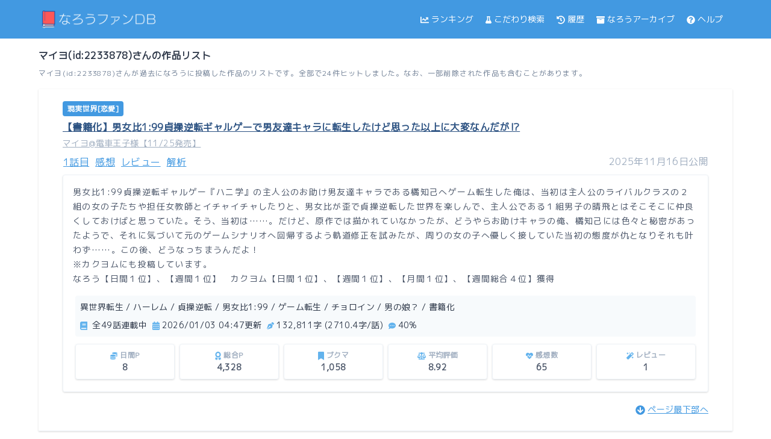

--- FILE ---
content_type: text/html; charset=UTF-8
request_url: https://narou.fun/search?userid=2233878&name=%E3%83%9E%E3%82%A4%E3%83%A8
body_size: 25330
content:
<!DOCTYPE html>
<html lang="ja">
<head>
<meta charset="utf-8">
<meta http-equiv="X-UA-Compatible" content="IE=edge" />
<meta name="viewport" content="width=device-width, initial-scale=1.0" />
<link href="https://narou.fun/css/app.css" rel="stylesheet">
<title>マイヨ(id:2233878)さんの作品リスト - なろうファンDB</title>
<meta name="description" content="マイヨ(id:2233878)さんが過去になろうに投稿した作品のリストです。全部で24件ヒットしました。なお、一部削除された作品も含むことがあります。">
<!-- Global site tag (gtag.js) - Google Analytics -->
<script async src="https://www.googletagmanager.com/gtag/js?id=UA-162811052-1"></script>
<script>
  window.dataLayer = window.dataLayer || [];
  function gtag(){dataLayer.push(arguments);}
  gtag('js', new Date());
  gtag('config', 'UA-162811052-1');
</script>
<link rel="preconnect" href="https://fonts.googleapis.com" />
<link rel="dns-prefetch" href="https://novelcom.syosetu.com" />
<link rel="dns-prefetch" href="https://unpkg.com" />
<link rel="dns-prefetch" href="https://rawi.fun" />
<link rel="preload" as="style" href="https://fonts.googleapis.com/css2?family=M+PLUS+1p&display=swap" />
<link rel="stylesheet" href="https://fonts.googleapis.com/css2?family=M+PLUS+1p&display=swap" media="print" onload="this.media='all'" />
<meta name="robots" content="noindex , nofollow" />
<link rel="preconnect" href="https://novelcom.syosetu.com">
<style>
    html {
        height: 100%;
    }

    @media (max-width: 320px) {
        html {
            font-size:14px;
        }
    }

    body {
        font-family: 'M PLUS 1p', sans-serif;
        display: flex;
        flex-direction: column;
        height: 100vh;
    }

    main {
        flex: 1 0 auto;
    }

    footer {
        flex-shrink: 0;
    }

    #menu-icon-value {
        display: none;
    }

    @media (max-width: 767px) {
        #menu-icon {
        display: block;
        }

        #side-menu {
        float: left;
        position: absolute;
        top: 62px;
        right: 1px;
        margin: 0;
        padding: 0;
        }

        #menu-icon-value:checked ~ #side-menu {
        display: flex;
        transform: translateX(1px);
        transition-duration: 0.7s;
        transition-timing-function: ease-in-out;
        }

        #menu-icon-value:not(：checked) ~ #side-menu {
        display: none;
        transform: translateX(300px);
        transition-duration: 0.7s;
        transition-timing-function: ease-in-out;
        }

        .system-overflow-display {
        max-height: 60px;
        overflow: hidden;
        position: relative;
        }

        .system-overflow-display:after {
        content: "";
        position: absolute;
        width: 100%;
        height: 16px;
        bottom: 0;
        left: 0;
        box-shadow: 0 -2px 20px 0px #fff inset;
        }

        .system-overflow-text {
        position: relative;
        top: -10px;
        width: 100%;
        }
    }

    .p-modal {
        position: fixed;
        top: 0;
        right: 0;
        bottom: 0;
        left: 0;
        padding: 20px;
        overflow-y: auto;
        visibility: hidden;
        background: #fff;
        z-index: -1;
    }

    .is-open {
        visibility: visible;
        z-index: 100;
    }

    [v-cloak] {
        display: none;
    }
}
</style>
<script async src="https://pagead2.googlesyndication.com/pagead/js/adsbygoogle.js?client=ca-pub-4428602996335770" crossorigin="anonymous"></script>
</head>
<body class="break-all text-gray-700">
    <header class="h-16 mb-4 border-b border-blue-500 bg-blue-500" id="header">
        <div class="max-w-6xl mx-auto flex items-center h-16 justify-between">
            <div class="px-2 xl:px-0">
                <h1><a href="/"><img src="/img/logo/banner.png" alt="なろうファンDB"  width="200" height="41" /></a></h1>
            </div>
            <div id="menu-icon" class="mr-4 px-1 border rounded text-lg border-white text-white md:invisible">
                <label for="menu-icon-value"><svg class="inline m-1 text-white w-3.5" fill="currentColor" xmlns="http://www.w3.org/2000/svg" viewBox="0 0 448 512"><!-- Font Awesome Free 5.15.3 by @fontawesome  - https://fontawesome.com License - https://fontawesome.com/license/free (Icons: CC BY 4.0, Fonts: SIL OFL 1.1, Code: MIT License) --><path d="M16 132h416c8.837 0 16-7.163 16-16V76c0-8.837-7.163-16-16-16H16C7.163 60 0 67.163 0 76v40c0 8.837 7.163 16 16 16zm0 160h416c8.837 0 16-7.163 16-16v-40c0-8.837-7.163-16-16-16H16c-8.837 0-16 7.163-16 16v40c0 8.837 7.163 16 16 16zm0 160h416c8.837 0 16-7.163 16-16v-40c0-8.837-7.163-16-16-16H16c-8.837 0-16 7.163-16 16v40c0 8.837 7.163 16 16 16z"/></svg></label>
            </div>
            <input type="checkbox" id="menu-icon-value" />
            <nav id="side-menu" class="bg-blue-500 w-1/2 md:w-3/5 lg:1/2 z-50">
                <ul class="p-5 text-white text-sm md:text-xs lg:text-sm md:p-0 md:text-white md:flex md:justify-end md:items-center mr-0 md:mr-4 lg:mr-0">
                    <li class="mb-5 md:mb-0 mr-2 lg:mr-4"><a href="https://narou.fun/ranking/new-arrival" class="hover:underline"><svg class="inline m-1 text-white w-3.5" fill="currentColor" xmlns="http://www.w3.org/2000/svg" viewBox="0 0 512 512"><!-- Font Awesome Free 5.15.3 by @fontawesome  - https://fontawesome.com License - https://fontawesome.com/license/free (Icons: CC BY 4.0, Fonts: SIL OFL 1.1, Code: MIT License) --><path d="M496 384H64V80c0-8.84-7.16-16-16-16H16C7.16 64 0 71.16 0 80v336c0 17.67 14.33 32 32 32h464c8.84 0 16-7.16 16-16v-32c0-8.84-7.16-16-16-16zM464 96H345.94c-21.38 0-32.09 25.85-16.97 40.97l32.4 32.4L288 242.75l-73.37-73.37c-12.5-12.5-32.76-12.5-45.25 0l-68.69 68.69c-6.25 6.25-6.25 16.38 0 22.63l22.62 22.62c6.25 6.25 16.38 6.25 22.63 0L192 237.25l73.37 73.37c12.5 12.5 32.76 12.5 45.25 0l96-96 32.4 32.4c15.12 15.12 40.97 4.41 40.97-16.97V112c.01-8.84-7.15-16-15.99-16z"/></svg>ランキング</a></li>
                    <li class="mb-5 md:mb-0 mr-2 lg:mr-4"><a href="https://narou.fun/search/custom" class="hover:underline"><svg class="inline m-1 text-white w-2.5" fill="currentColor" xmlns="http://www.w3.org/2000/svg" viewBox="0 0 448 512"><!-- Font Awesome Free 5.15.3 by @fontawesome  - https://fontawesome.com License - https://fontawesome.com/license/free (Icons: CC BY 4.0, Fonts: SIL OFL 1.1, Code: MIT License) --><path d="M437.2 403.5L320 215V64h8c13.3 0 24-10.7 24-24V24c0-13.3-10.7-24-24-24H120c-13.3 0-24 10.7-24 24v16c0 13.3 10.7 24 24 24h8v151L10.8 403.5C-18.5 450.6 15.3 512 70.9 512h306.2c55.7 0 89.4-61.5 60.1-108.5zM137.9 320l48.2-77.6c3.7-5.2 5.8-11.6 5.8-18.4V64h64v160c0 6.9 2.2 13.2 5.8 18.4l48.2 77.6h-172z"/></svg>こだわり検索</a></li>
                    <li class="mb-5 md:mb-0 mr-2 lg:mr-4"><a href="https://narou.fun/mypage" class="hover:underline"><svg class="inline m-1 text-white w-3.5" fill="currentColor" xmlns="http://www.w3.org/2000/svg" viewBox="0 0 512 512"><!-- Font Awesome Free 5.15.3 by @fontawesome  - https://fontawesome.com License - https://fontawesome.com/license/free (Icons: CC BY 4.0, Fonts: SIL OFL 1.1, Code: MIT License) --><path d="M504 255.531c.253 136.64-111.18 248.372-247.82 248.468-59.015.042-113.223-20.53-155.822-54.911-11.077-8.94-11.905-25.541-1.839-35.607l11.267-11.267c8.609-8.609 22.353-9.551 31.891-1.984C173.062 425.135 212.781 440 256 440c101.705 0 184-82.311 184-184 0-101.705-82.311-184-184-184-48.814 0-93.149 18.969-126.068 49.932l50.754 50.754c10.08 10.08 2.941 27.314-11.313 27.314H24c-8.837 0-16-7.163-16-16V38.627c0-14.254 17.234-21.393 27.314-11.314l49.372 49.372C129.209 34.136 189.552 8 256 8c136.81 0 247.747 110.78 248 247.531zm-180.912 78.784l9.823-12.63c8.138-10.463 6.253-25.542-4.21-33.679L288 256.349V152c0-13.255-10.745-24-24-24h-16c-13.255 0-24 10.745-24 24v135.651l65.409 50.874c10.463 8.137 25.541 6.253 33.679-4.21z"/></svg>履歴</a></li>
                    <li class="mb-5 md:mb-0 mr-2 lg:mr-4"><a href="https://narou.fun/narou" class="hover:underline"><svg class="inline m-1 text-white w-3.5" fill="currentColor" xmlns="http://www.w3.org/2000/svg" viewBox="0 0 512 512"><!-- Font Awesome Free 5.15.3 by @fontawesome  - https://fontawesome.com License - https://fontawesome.com/license/free (Icons: CC BY 4.0, Fonts: SIL OFL 1.1, Code: MIT License) --><path d="M32 448c0 17.7 14.3 32 32 32h384c17.7 0 32-14.3 32-32V160H32v288zm160-212c0-6.6 5.4-12 12-12h104c6.6 0 12 5.4 12 12v8c0 6.6-5.4 12-12 12H204c-6.6 0-12-5.4-12-12v-8zM480 32H32C14.3 32 0 46.3 0 64v48c0 8.8 7.2 16 16 16h480c8.8 0 16-7.2 16-16V64c0-17.7-14.3-32-32-32z"/></svg>なろうアーカイブ</a></li>
                    <li class="mb-5 md:mb-0 mr-2 lg:mr-4"><a href="https://narou.fun/help" class="hover:underline"><svg class="inline m-1 text-white w-3.5" fill="currentColor" xmlns="http://www.w3.org/2000/svg" viewBox="0 0 512 512"><!-- Font Awesome Free 5.15.3 by @fontawesome  - https://fontawesome.com License - https://fontawesome.com/license/free (Icons: CC BY 4.0, Fonts: SIL OFL 1.1, Code: MIT License) --><path d="M504 256c0 136.997-111.043 248-248 248S8 392.997 8 256C8 119.083 119.043 8 256 8s248 111.083 248 248zM262.655 90c-54.497 0-89.255 22.957-116.549 63.758-3.536 5.286-2.353 12.415 2.715 16.258l34.699 26.31c5.205 3.947 12.621 3.008 16.665-2.122 17.864-22.658 30.113-35.797 57.303-35.797 20.429 0 45.698 13.148 45.698 32.958 0 14.976-12.363 22.667-32.534 33.976C247.128 238.528 216 254.941 216 296v4c0 6.627 5.373 12 12 12h56c6.627 0 12-5.373 12-12v-1.333c0-28.462 83.186-29.647 83.186-106.667 0-58.002-60.165-102-116.531-102zM256 338c-25.365 0-46 20.635-46 46 0 25.364 20.635 46 46 46s46-20.636 46-46c0-25.365-20.635-46-46-46z"/></svg>ヘルプ</a></li>
                </ul>
            </nav>
        </div>
    </header>
    <main class="oveflow-hidden tracking-wide">
        <section id="section-top">
        <div ref="modal" class="p-modal text-center" :class="{'is-open': isModalActive}">
    <dl class="text-left" v-on:click="toggleModal">
        <dt ref="modal-title" class="text-blue-800 text-sm font-semibold mb-4"></dt>
        <dd ref="modal-description" class="text-gray-800 text-sm leading-6 mb-6 tracking-widest" ></dd>
    </dl>
    <hr class="p-2" />
    <ul class="text-blue-400 text-right mb-8 text-xs underline">
        <li class="mb-2"><a ref="modal-detail-url" class="text-blue-600 p-1 font-semibold">詳細なデータをみる</a></li>
        <li class="mb-2"><a ref="modal-first-url" class="p-1">本編を読む</a></li>
        <li class="mb-2" ref="modal-impression-count"><a ref="modal-impression-url" class="p-1">感想を読む</a></li>
        <li class="mb-2" ref="modal-review-count"><a ref="modal-review-url" class="p-1">レビューを読む</a></li>
        <li><a ref="modal-analysis-url" class="p-1">解析をみる</a></li>
    </ul>
    <div class="text-blue-600 text-center" v-on:click="toggleModal">
        <span class="bg-blue-500 p-2 text-white rounded"><i class="mr-1 far fa-times-circle mb-16"></i>閉じる</span>
    </div>
</div>
        <div class="max-w-6xl mx-auto text-gray-800 mb-4 px-4 lg:px-10 xl:px-0">
            <div class="mb-4">
                                <h2 class="font-semibold text-base inline">マイヨ(id:2233878)さんの作品リスト</h2>
                <p class="text-xs text-gray-600 pt-2 tracking-widest leading-5">マイヨ(id:2233878)さんが過去になろうに投稿した作品のリストです。全部で24件ヒットしました。なお、一部削除された作品も含むことがあります。</p>
            </div>
        </div>
        <ul class="mb-12">
                <li class="max-w-6xl mx-auto bg-white mb-2 px-4 py-2 lg:border-b lg:shadow lg:px-10 lg:py-6 " id="N4833LE">
        <dl>
            <dt class="font-bold mb-1 text-sm lg:text-base">
                <div class="text-white mb-2 text-xs font-semibold">
                                                            <span class="bg-blue-500 rounded px-2 py-1 leading-normal">現実世界[恋愛]</span>
                                    </div>
                <a href="https://narou.fun/works/N4833LE/" ref="detail-url-N4833LE">
                <span class="align-middle underline text-blue-800" ref="title-N4833LE">【書籍化】男女比1:99貞操逆転ギャルゲーで男友達キャラに転生したけど思った以上に大変なんだが⁉</span>
                </a>
            </dt>
            <dd class="mb-2 text-sm text-gray-500 underline"><a href="https://mypage.syosetu.com/2233878/" target="_blank" rel="noopener noreferrer">マイヨ@電車王子様【11/25発売】</a></dd>
            <dd class="flex justify-between mb-2 text-xs lg:text-base">
                                <ul class="flex underline">
                    <li class="text-center block border border-white rounded hover:bg-blue-200 text-blue-500 mr-2">
                                                <a href="https://ncode.syosetu.com/N4833LE/1" target="_blank" rel="noopener noreferrer" ref="first-url-N4833LE">
                        1話目
                        </a>
                                            </li>
                    <li class="text-center block border border-white rounded hover:bg-blue-200 text-blue-500 mr-2">
                        <a href="https://novelcom.syosetu.com/impression/list/ncode/2904543/" target="_blank" rel="noopener noreferrer" ref="impression-url-N4833LE">
                        感想
                        </a>
                    </li>
                    <li class="text-center block border border-white rounded hover:bg-blue-200 text-blue-500 mr-2">
                        <a href="https://novelcom.syosetu.com/novelreview/list/ncode/2904543/" target="_blank" rel="noopener noreferrer" ref="review-url-N4833LE">
                        レビュー
                        </a>
                    </li>
                    <li class="text-center block border border-white rounded hover:bg-blue-200 text-blue-500 mr-2">
                        <a href="https://kasasagi.hinaproject.com/access/top/ncode/N4833LE/" target="_blank" rel="noopener noreferrer" ref="analysis-url-N4833LE">
                        解析
                        </a>
                    </li>
                </ul>
                                <div class="text-gray-500">2025年11月16日公開</div>
            </dd>
            <dd class="leading-relaxed mb-4 border rounded p-3 sm:p-4 shadow text-sm xl:text-md">
                                <p class="mb-4 tracking-widest leading-6 system-overflow-display" ref="description-N4833LE">男女比1:99貞操逆転ギャルゲー『ハニ学』の主人公のお助け男友達キャラである橘知己へゲーム転生した俺は、当初は主人公のライバルクラスの２組の女の子たちや担任女教師とイチャイチャしたりと、男女比が歪で貞操逆転した世界を楽しんで、主人公である１組男子の晴飛とはそこそこに仲良くしておけばと思っていた。そう、当初は……。だけど、原作では描かれていなかったが、どうやらお助けキャラの俺、橘知己には色々と秘密があったようで、それに気づいて元のゲームシナリオへ回帰するよう軌道修正を試みたが、周りの女の子へ優しく接していた当初の態度が仇となりそれも叶わず……。この後、どうなっちまうんだよ！<br />
※カクヨムにも投稿しています。<br />
なろう【日間１位】、【週間１位】　カクヨム【日間１位】、【週間１位】、【月間１位】、【週間総合４位】獲得</p>
                <p class="system-overflow-text text-xs text-center text-blue-400 underline cursor-pointer md:hidden" v-on:click="dialog('N4833LE')">全文表示</p>
                                                <div class="bg-gray-100 text-gray-800 text-xs xl:text-sm p-2 rounded mr-1 ml-1 mb-2">
    <div class="mb-2">異世界転生 / ハーレム / 貞操逆転 / 男女比1:99 / ゲーム転生 / チョロイン / 男の娘？ / 書籍化</div>
    <div>
        <span class="mr-1"><svg class="inline mr-1 text-blue-400 w-3" fill="currentColor" xmlns="http://www.w3.org/2000/svg" viewBox="0 0 448 512"><!-- Font Awesome Free 5.15.3 by @fontawesome  - https://fontawesome.com License - https://fontawesome.com/license/free (Icons: CC BY 4.0, Fonts: SIL OFL 1.1, Code: MIT License) --><path d="M448 360V24c0-13.3-10.7-24-24-24H96C43 0 0 43 0 96v320c0 53 43 96 96 96h328c13.3 0 24-10.7 24-24v-16c0-7.5-3.5-14.3-8.9-18.7-4.2-15.4-4.2-59.3 0-74.7 5.4-4.3 8.9-11.1 8.9-18.6zM128 134c0-3.3 2.7-6 6-6h212c3.3 0 6 2.7 6 6v20c0 3.3-2.7 6-6 6H134c-3.3 0-6-2.7-6-6v-20zm0 64c0-3.3 2.7-6 6-6h212c3.3 0 6 2.7 6 6v20c0 3.3-2.7 6-6 6H134c-3.3 0-6-2.7-6-6v-20zm253.4 250H96c-17.7 0-32-14.3-32-32 0-17.6 14.4-32 32-32h285.4c-1.9 17.1-1.9 46.9 0 64z"/></svg>                        <span>全49話連載中</span>
                    </span>
        <span class="mr-1"><svg class="inline mr-1 text-blue-400 w-3" fill="currentColor" xmlns="http://www.w3.org/2000/svg" viewBox="0 0 448 512"><!-- Font Awesome Free 5.15.3 by @fontawesome  - https://fontawesome.com License - https://fontawesome.com/license/free (Icons: CC BY 4.0, Fonts: SIL OFL 1.1, Code: MIT License) --><path d="M0 464c0 26.5 21.5 48 48 48h352c26.5 0 48-21.5 48-48V192H0v272zm320-196c0-6.6 5.4-12 12-12h40c6.6 0 12 5.4 12 12v40c0 6.6-5.4 12-12 12h-40c-6.6 0-12-5.4-12-12v-40zm0 128c0-6.6 5.4-12 12-12h40c6.6 0 12 5.4 12 12v40c0 6.6-5.4 12-12 12h-40c-6.6 0-12-5.4-12-12v-40zM192 268c0-6.6 5.4-12 12-12h40c6.6 0 12 5.4 12 12v40c0 6.6-5.4 12-12 12h-40c-6.6 0-12-5.4-12-12v-40zm0 128c0-6.6 5.4-12 12-12h40c6.6 0 12 5.4 12 12v40c0 6.6-5.4 12-12 12h-40c-6.6 0-12-5.4-12-12v-40zM64 268c0-6.6 5.4-12 12-12h40c6.6 0 12 5.4 12 12v40c0 6.6-5.4 12-12 12H76c-6.6 0-12-5.4-12-12v-40zm0 128c0-6.6 5.4-12 12-12h40c6.6 0 12 5.4 12 12v40c0 6.6-5.4 12-12 12H76c-6.6 0-12-5.4-12-12v-40zM400 64h-48V16c0-8.8-7.2-16-16-16h-32c-8.8 0-16 7.2-16 16v48H160V16c0-8.8-7.2-16-16-16h-32c-8.8 0-16 7.2-16 16v48H48C21.5 64 0 85.5 0 112v48h448v-48c0-26.5-21.5-48-48-48z"/></svg>2026/01/03 04:47更新</span><br class="sm:hidden" />

        <span class="mr-1"><svg class="inline mr-1 text-blue-400 w-3" fill="currentColor" xmlns="http://www.w3.org/2000/svg" viewBox="0 0 512 512"><!-- Font Awesome Free 5.15.3 by @fontawesome  - https://fontawesome.com License - https://fontawesome.com/license/free (Icons: CC BY 4.0, Fonts: SIL OFL 1.1, Code: MIT License) --><path d="M136.6 138.79a64.003 64.003 0 0 0-43.31 41.35L0 460l14.69 14.69L164.8 324.58c-2.99-6.26-4.8-13.18-4.8-20.58 0-26.51 21.49-48 48-48s48 21.49 48 48-21.49 48-48 48c-7.4 0-14.32-1.81-20.58-4.8L37.31 497.31 52 512l279.86-93.29a64.003 64.003 0 0 0 41.35-43.31L416 224 288 96l-151.4 42.79zm361.34-64.62l-60.11-60.11c-18.75-18.75-49.16-18.75-67.91 0l-56.55 56.55 128.02 128.02 56.55-56.55c18.75-18.75 18.75-49.15 0-67.91z"/></svg>132,811字
            (2710.4字/話)        </span>
        <span class="mr-1"><svg class="inline mr-1 text-blue-400 w-3" fill="currentColor" xmlns="http://www.w3.org/2000/svg" viewBox="0 0 512 512"><!-- Font Awesome Free 5.15.3 by @fontawesome  - https://fontawesome.com License - https://fontawesome.com/license/free (Icons: CC BY 4.0, Fonts: SIL OFL 1.1, Code: MIT License) --><path d="M256 32C114.6 32 0 125.1 0 240c0 49.6 21.4 95 57 130.7C44.5 421.1 2.7 466 2.2 466.5c-2.2 2.3-2.8 5.7-1.5 8.7S4.8 480 8 480c66.3 0 116-31.8 140.6-51.4 32.7 12.3 69 19.4 107.4 19.4 141.4 0 256-93.1 256-208S397.4 32 256 32zM128 272c-17.7 0-32-14.3-32-32s14.3-32 32-32 32 14.3 32 32-14.3 32-32 32zm128 0c-17.7 0-32-14.3-32-32s14.3-32 32-32 32 14.3 32 32-14.3 32-32 32zm128 0c-17.7 0-32-14.3-32-32s14.3-32 32-32 32 14.3 32 32-14.3 32-32 32z"/></svg>40%</span>
    </div>
</div>
                <div class="flex flex-wrap text-center font-bold text-xs sm:text-md">
    <div class="w-1/3 sm:w-1/6 p-1">
        <div class="border rounded shadow p-2">
            <div class="flex-1">
                <div class="uppercase text-gray-500"><svg class="inline mr-1 text-blue-400 w-3" fill="currentColor" xmlns="http://www.w3.org/2000/svg" viewBox="0 0 512 512"><!-- Font Awesome Free 5.15.3 by @fontawesome  - https://fontawesome.com License - https://fontawesome.com/license/free (Icons: CC BY 4.0, Fonts: SIL OFL 1.1, Code: MIT License) --><path d="M0 405.3V448c0 35.3 86 64 192 64s192-28.7 192-64v-42.7C342.7 434.4 267.2 448 192 448S41.3 434.4 0 405.3zM320 128c106 0 192-28.7 192-64S426 0 320 0 128 28.7 128 64s86 64 192 64zM0 300.4V352c0 35.3 86 64 192 64s192-28.7 192-64v-51.6c-41.3 34-116.9 51.6-192 51.6S41.3 334.4 0 300.4zm416 11c57.3-11.1 96-31.7 96-55.4v-42.7c-23.2 16.4-57.3 27.6-96 34.5v63.6zM192 160C86 160 0 195.8 0 240s86 80 192 80 192-35.8 192-80-86-80-192-80zm219.3 56.3c60-10.8 100.7-32 100.7-56.3v-42.7c-35.5 25.1-96.5 38.6-160.7 41.8 29.5 14.3 51.2 33.5 60 57.2z"/></svg>日間P</div>
                <div class="text-sm">8</div>
            </div>
        </div>
    </div>
    <div class="w-1/3 sm:w-1/6 p-1">
        <div class="border rounded shadow p-2">
            <div class="flex-1">
                <div class="uppercase text-gray-500"><svg class="inline mr-1 text-blue-400 w-2.5" fill="currentColor" xmlns="http://www.w3.org/2000/svg" viewBox="0 0 384 512"><!-- Font Awesome Free 5.15.3 by @fontawesome  - https://fontawesome.com License - https://fontawesome.com/license/free (Icons: CC BY 4.0, Fonts: SIL OFL 1.1, Code: MIT License) --><path d="M97.12 362.63c-8.69-8.69-4.16-6.24-25.12-11.85-9.51-2.55-17.87-7.45-25.43-13.32L1.2 448.7c-4.39 10.77 3.81 22.47 15.43 22.03l52.69-2.01L105.56 507c8 8.44 22.04 5.81 26.43-4.96l52.05-127.62c-10.84 6.04-22.87 9.58-35.31 9.58-19.5 0-37.82-7.59-51.61-21.37zM382.8 448.7l-45.37-111.24c-7.56 5.88-15.92 10.77-25.43 13.32-21.07 5.64-16.45 3.18-25.12 11.85-13.79 13.78-32.12 21.37-51.62 21.37-12.44 0-24.47-3.55-35.31-9.58L252 502.04c4.39 10.77 18.44 13.4 26.43 4.96l36.25-38.28 52.69 2.01c11.62.44 19.82-11.27 15.43-22.03zM263 340c15.28-15.55 17.03-14.21 38.79-20.14 13.89-3.79 24.75-14.84 28.47-28.98 7.48-28.4 5.54-24.97 25.95-45.75 10.17-10.35 14.14-25.44 10.42-39.58-7.47-28.38-7.48-24.42 0-52.83 3.72-14.14-.25-29.23-10.42-39.58-20.41-20.78-18.47-17.36-25.95-45.75-3.72-14.14-14.58-25.19-28.47-28.98-27.88-7.61-24.52-5.62-44.95-26.41-10.17-10.35-25-14.4-38.89-10.61-27.87 7.6-23.98 7.61-51.9 0-13.89-3.79-28.72.25-38.89 10.61-20.41 20.78-17.05 18.8-44.94 26.41-13.89 3.79-24.75 14.84-28.47 28.98-7.47 28.39-5.54 24.97-25.95 45.75-10.17 10.35-14.15 25.44-10.42 39.58 7.47 28.36 7.48 24.4 0 52.82-3.72 14.14.25 29.23 10.42 39.59 20.41 20.78 18.47 17.35 25.95 45.75 3.72 14.14 14.58 25.19 28.47 28.98C104.6 325.96 106.27 325 121 340c13.23 13.47 33.84 15.88 49.74 5.82a39.676 39.676 0 0 1 42.53 0c15.89 10.06 36.5 7.65 49.73-5.82zM97.66 175.96c0-53.03 42.24-96.02 94.34-96.02s94.34 42.99 94.34 96.02-42.24 96.02-94.34 96.02-94.34-42.99-94.34-96.02z"/></svg>総合P<Pre></Pre></div>
                <div class="text-sm">4,328</div>
            </div>
        </div>
    </div>
    <div class="w-1/3 sm:w-1/6 p-1">
        <div class="border rounded shadow p-2">
            <div class="flex-1">
                <div class="uppercase text-gray-500"><svg class="inline mr-1 text-blue-400 w-2.5" fill="currentColor" xmlns="http://www.w3.org/2000/svg" viewBox="0 0 384 512"><!-- Font Awesome Free 5.15.3 by @fontawesome  - https://fontawesome.com License - https://fontawesome.com/license/free (Icons: CC BY 4.0, Fonts: SIL OFL 1.1, Code: MIT License) --><path d="M0 512V48C0 21.49 21.49 0 48 0h288c26.51 0 48 21.49 48 48v464L192 400 0 512z"/></svg>ブクマ</div>
                <div class="text-sm">1,058</div>
            </div>
        </div>
    </div>
    <div class="w-1/3 sm:w-1/6 p-1">
        <div class="border rounded shadow p-2">
            <div class="flex-1">
                <div class="uppercase text-gray-500"><svg class="inline mr-1 text-blue-400 w-3.5" fill="currentColor" xmlns="http://www.w3.org/2000/svg" viewBox="0 0 640 512"><!-- Font Awesome Free 5.15.3 by @fontawesome  - https://fontawesome.com License - https://fontawesome.com/license/free (Icons: CC BY 4.0, Fonts: SIL OFL 1.1, Code: MIT License) --><path d="M256 336h-.02c0-16.18 1.34-8.73-85.05-181.51-17.65-35.29-68.19-35.36-85.87 0C-2.06 328.75.02 320.33.02 336H0c0 44.18 57.31 80 128 80s128-35.82 128-80zM128 176l72 144H56l72-144zm511.98 160c0-16.18 1.34-8.73-85.05-181.51-17.65-35.29-68.19-35.36-85.87 0-87.12 174.26-85.04 165.84-85.04 181.51H384c0 44.18 57.31 80 128 80s128-35.82 128-80h-.02zM440 320l72-144 72 144H440zm88 128H352V153.25c23.51-10.29 41.16-31.48 46.39-57.25H528c8.84 0 16-7.16 16-16V48c0-8.84-7.16-16-16-16H383.64C369.04 12.68 346.09 0 320 0s-49.04 12.68-63.64 32H112c-8.84 0-16 7.16-16 16v32c0 8.84 7.16 16 16 16h129.61c5.23 25.76 22.87 46.96 46.39 57.25V448H112c-8.84 0-16 7.16-16 16v32c0 8.84 7.16 16 16 16h416c8.84 0 16-7.16 16-16v-32c0-8.84-7.16-16-16-16z"/></svg>平均評価</div>
                <div class="text-sm">8.92</div>
            </div>
        </div>
    </div>
    <div class="w-1/3 sm:w-1/6 p-1">
        <div class="border rounded shadow p-2">
            <div class="flex-1">
                <div class="uppercase text-gray-500"><svg class="inline mr-1 text-blue-400 w-3" fill="currentColor" xmlns="http://www.w3.org/2000/svg" viewBox="0 0 512 512"><!-- Font Awesome Free 5.15.3 by @fontawesome  - https://fontawesome.com License - https://fontawesome.com/license/free (Icons: CC BY 4.0, Fonts: SIL OFL 1.1, Code: MIT License) --><path d="M320.2 243.8l-49.7 99.4c-6 12.1-23.4 11.7-28.9-.6l-56.9-126.3-30 71.7H60.6l182.5 186.5c7.1 7.3 18.6 7.3 25.7 0L451.4 288H342.3l-22.1-44.2zM473.7 73.9l-2.4-2.5c-51.5-52.6-135.8-52.6-187.4 0L256 100l-27.9-28.5c-51.5-52.7-135.9-52.7-187.4 0l-2.4 2.4C-10.4 123.7-12.5 203 31 256h102.4l35.9-86.2c5.4-12.9 23.6-13.2 29.4-.4l58.2 129.3 49-97.9c5.9-11.8 22.7-11.8 28.6 0l27.6 55.2H481c43.5-53 41.4-132.3-7.3-182.1z"/></svg>感想数</div>
            <div class="text-sm" ref="impression-count-N4833LE">65</div>
            </div>
        </div>
    </div>
    <div class="w-1/3 sm:w-1/6 p-1">
        <div class="border rounded shadow p-2">
            <div class="flex-1">
                <div class="uppercase text-gray-500"><svg class="inline mr-1 text-blue-400 w-3" fill="currentColor" xmlns="http://www.w3.org/2000/svg" viewBox="0 0 512 512"><!-- Font Awesome Free 5.15.3 by @fontawesome  - https://fontawesome.com License - https://fontawesome.com/license/free (Icons: CC BY 4.0, Fonts: SIL OFL 1.1, Code: MIT License) --><path d="M224 96l16-32 32-16-32-16-16-32-16 32-32 16 32 16 16 32zM80 160l26.66-53.33L160 80l-53.34-26.67L80 0 53.34 53.33 0 80l53.34 26.67L80 160zm352 128l-26.66 53.33L352 368l53.34 26.67L432 448l26.66-53.33L512 368l-53.34-26.67L432 288zm70.62-193.77L417.77 9.38C411.53 3.12 403.34 0 395.15 0c-8.19 0-16.38 3.12-22.63 9.38L9.38 372.52c-12.5 12.5-12.5 32.76 0 45.25l84.85 84.85c6.25 6.25 14.44 9.37 22.62 9.37 8.19 0 16.38-3.12 22.63-9.37l363.14-363.15c12.5-12.48 12.5-32.75 0-45.24zM359.45 203.46l-50.91-50.91 86.6-86.6 50.91 50.91-86.6 86.6z"/></svg>レビュー</div>
                <div class="text-sm" ref="review-count-N4833LE">1</div>
            </div>
        </div>
    </div>
    </div>
                            </dd>
        </dl>
                <div class="text-right">
            <span class="text-sm text-blue-500 hover:bg-gray-200 underline cursor-pointer" onclick="Jump('#pagination')"><svg class="inline text-blue-500 w-4 mr-1" fill="currentColor" xmlns="http://www.w3.org/2000/svg" viewBox="0 0 512 512"><!-- Font Awesome Free 5.15.3 by @fontawesome  - https://fontawesome.com License - https://fontawesome.com/license/free (Icons: CC BY 4.0, Fonts: SIL OFL 1.1, Code: MIT License) --><path d="M504 256c0 137-111 248-248 248S8 393 8 256 119 8 256 8s248 111 248 248zm-143.6-28.9L288 302.6V120c0-13.3-10.7-24-24-24h-16c-13.3 0-24 10.7-24 24v182.6l-72.4-75.5c-9.3-9.7-24.8-9.9-34.3-.4l-10.9 11c-9.4 9.4-9.4 24.6 0 33.9L239 404.3c9.4 9.4 24.6 9.4 33.9 0l132.7-132.7c9.4-9.4 9.4-24.6 0-33.9l-10.9-11c-9.5-9.5-25-9.3-34.3.4z"/></svg>ページ最下部へ</span>
        </div>
            </li>
            <li class="max-w-6xl mx-auto bg-white mb-2 px-4 py-2 lg:border-b lg:shadow lg:px-10 lg:py-6 " id="N4285LE">
        <dl>
            <dt class="font-bold mb-1 text-sm lg:text-base">
                <div class="text-white mb-2 text-xs font-semibold">
                                                            <span class="bg-blue-500 rounded px-2 py-1 leading-normal">エッセイ[その他]</span>
                                    </div>
                <a href="https://narou.fun/works/N4285LE/" ref="detail-url-N4285LE">
                <span class="align-middle underline text-blue-800" ref="title-N4285LE">なろう作者へのリワード還元が始まることで短編有利時代が終わる？</span>
                </a>
            </dt>
            <dd class="mb-2 text-sm text-gray-500 underline"><a href="https://mypage.syosetu.com/2233878/" target="_blank" rel="noopener noreferrer">マイヨ@電車王子様【11/25発売】</a></dd>
            <dd class="flex justify-between mb-2 text-xs lg:text-base">
                                <ul class="flex underline">
                    <li class="text-center block border border-white rounded hover:bg-blue-200 text-blue-500 mr-2">
                                                <a href="https://ncode.syosetu.com/N4285LE" target="_blank" rel="noopener noreferrer" ref="first-url-N4285LE">
                        読む
                        </a>
                                            </li>
                    <li class="text-center block border border-white rounded hover:bg-blue-200 text-blue-500 mr-2">
                        <a href="https://novelcom.syosetu.com/impression/list/ncode/2903995/" target="_blank" rel="noopener noreferrer" ref="impression-url-N4285LE">
                        感想
                        </a>
                    </li>
                    <li class="text-center block border border-white rounded hover:bg-blue-200 text-blue-500 mr-2">
                        <a href="https://novelcom.syosetu.com/novelreview/list/ncode/2903995/" target="_blank" rel="noopener noreferrer" ref="review-url-N4285LE">
                        レビュー
                        </a>
                    </li>
                    <li class="text-center block border border-white rounded hover:bg-blue-200 text-blue-500 mr-2">
                        <a href="https://kasasagi.hinaproject.com/access/top/ncode/N4285LE/" target="_blank" rel="noopener noreferrer" ref="analysis-url-N4285LE">
                        解析
                        </a>
                    </li>
                </ul>
                                <div class="text-gray-500">2025年10月07日公開</div>
            </dd>
            <dd class="leading-relaxed mb-4 border rounded p-3 sm:p-4 shadow text-sm xl:text-md">
                                <p class="mb-4 tracking-widest leading-6 system-overflow-display" ref="description-N4285LE">なろうの作者への利益者還元は、今の短編有利のランキングを変えるのか？</p>
                <p class="system-overflow-text text-xs text-center text-blue-400 underline cursor-pointer md:hidden" v-on:click="dialog('N4285LE')">全文表示</p>
                                                <div class="bg-gray-100 text-gray-800 text-xs xl:text-sm p-2 rounded mr-1 ml-1 mb-2">
    <div class="mb-2">利益還元 / リワード / 短編有利の崩壊 / ランキング / チアーズプログラム</div>
    <div>
        <span class="mr-1"><svg class="inline mr-1 text-blue-400 w-3" fill="currentColor" xmlns="http://www.w3.org/2000/svg" viewBox="0 0 448 512"><!-- Font Awesome Free 5.15.3 by @fontawesome  - https://fontawesome.com License - https://fontawesome.com/license/free (Icons: CC BY 4.0, Fonts: SIL OFL 1.1, Code: MIT License) --><path d="M448 360V24c0-13.3-10.7-24-24-24H96C43 0 0 43 0 96v320c0 53 43 96 96 96h328c13.3 0 24-10.7 24-24v-16c0-7.5-3.5-14.3-8.9-18.7-4.2-15.4-4.2-59.3 0-74.7 5.4-4.3 8.9-11.1 8.9-18.6zM128 134c0-3.3 2.7-6 6-6h212c3.3 0 6 2.7 6 6v20c0 3.3-2.7 6-6 6H134c-3.3 0-6-2.7-6-6v-20zm0 64c0-3.3 2.7-6 6-6h212c3.3 0 6 2.7 6 6v20c0 3.3-2.7 6-6 6H134c-3.3 0-6-2.7-6-6v-20zm253.4 250H96c-17.7 0-32-14.3-32-32 0-17.6 14.4-32 32-32h285.4c-1.9 17.1-1.9 46.9 0 64z"/></svg>                        <span>短編</span>
                    </span>
        <span class="mr-1"><svg class="inline mr-1 text-blue-400 w-3" fill="currentColor" xmlns="http://www.w3.org/2000/svg" viewBox="0 0 448 512"><!-- Font Awesome Free 5.15.3 by @fontawesome  - https://fontawesome.com License - https://fontawesome.com/license/free (Icons: CC BY 4.0, Fonts: SIL OFL 1.1, Code: MIT License) --><path d="M0 464c0 26.5 21.5 48 48 48h352c26.5 0 48-21.5 48-48V192H0v272zm320-196c0-6.6 5.4-12 12-12h40c6.6 0 12 5.4 12 12v40c0 6.6-5.4 12-12 12h-40c-6.6 0-12-5.4-12-12v-40zm0 128c0-6.6 5.4-12 12-12h40c6.6 0 12 5.4 12 12v40c0 6.6-5.4 12-12 12h-40c-6.6 0-12-5.4-12-12v-40zM192 268c0-6.6 5.4-12 12-12h40c6.6 0 12 5.4 12 12v40c0 6.6-5.4 12-12 12h-40c-6.6 0-12-5.4-12-12v-40zm0 128c0-6.6 5.4-12 12-12h40c6.6 0 12 5.4 12 12v40c0 6.6-5.4 12-12 12h-40c-6.6 0-12-5.4-12-12v-40zM64 268c0-6.6 5.4-12 12-12h40c6.6 0 12 5.4 12 12v40c0 6.6-5.4 12-12 12H76c-6.6 0-12-5.4-12-12v-40zm0 128c0-6.6 5.4-12 12-12h40c6.6 0 12 5.4 12 12v40c0 6.6-5.4 12-12 12H76c-6.6 0-12-5.4-12-12v-40zM400 64h-48V16c0-8.8-7.2-16-16-16h-32c-8.8 0-16 7.2-16 16v48H160V16c0-8.8-7.2-16-16-16h-32c-8.8 0-16 7.2-16 16v48H48C21.5 64 0 85.5 0 112v48h448v-48c0-26.5-21.5-48-48-48z"/></svg>2025/10/07 18:10更新</span><br class="sm:hidden" />

        <span class="mr-1"><svg class="inline mr-1 text-blue-400 w-3" fill="currentColor" xmlns="http://www.w3.org/2000/svg" viewBox="0 0 512 512"><!-- Font Awesome Free 5.15.3 by @fontawesome  - https://fontawesome.com License - https://fontawesome.com/license/free (Icons: CC BY 4.0, Fonts: SIL OFL 1.1, Code: MIT License) --><path d="M136.6 138.79a64.003 64.003 0 0 0-43.31 41.35L0 460l14.69 14.69L164.8 324.58c-2.99-6.26-4.8-13.18-4.8-20.58 0-26.51 21.49-48 48-48s48 21.49 48 48-21.49 48-48 48c-7.4 0-14.32-1.81-20.58-4.8L37.31 497.31 52 512l279.86-93.29a64.003 64.003 0 0 0 41.35-43.31L416 224 288 96l-151.4 42.79zm361.34-64.62l-60.11-60.11c-18.75-18.75-49.16-18.75-67.91 0l-56.55 56.55 128.02 128.02 56.55-56.55c18.75-18.75 18.75-49.15 0-67.91z"/></svg>2,254字
                    </span>
        <span class="mr-1"><svg class="inline mr-1 text-blue-400 w-3" fill="currentColor" xmlns="http://www.w3.org/2000/svg" viewBox="0 0 512 512"><!-- Font Awesome Free 5.15.3 by @fontawesome  - https://fontawesome.com License - https://fontawesome.com/license/free (Icons: CC BY 4.0, Fonts: SIL OFL 1.1, Code: MIT License) --><path d="M256 32C114.6 32 0 125.1 0 240c0 49.6 21.4 95 57 130.7C44.5 421.1 2.7 466 2.2 466.5c-2.2 2.3-2.8 5.7-1.5 8.7S4.8 480 8 480c66.3 0 116-31.8 140.6-51.4 32.7 12.3 69 19.4 107.4 19.4 141.4 0 256-93.1 256-208S397.4 32 256 32zM128 272c-17.7 0-32-14.3-32-32s14.3-32 32-32 32 14.3 32 32-14.3 32-32 32zm128 0c-17.7 0-32-14.3-32-32s14.3-32 32-32 32 14.3 32 32-14.3 32-32 32zm128 0c-17.7 0-32-14.3-32-32s14.3-32 32-32 32 14.3 32 32-14.3 32-32 32z"/></svg>5%</span>
    </div>
</div>
                <div class="flex flex-wrap text-center font-bold text-xs sm:text-md">
    <div class="w-1/3 sm:w-1/6 p-1">
        <div class="border rounded shadow p-2">
            <div class="flex-1">
                <div class="uppercase text-gray-500"><svg class="inline mr-1 text-blue-400 w-3" fill="currentColor" xmlns="http://www.w3.org/2000/svg" viewBox="0 0 512 512"><!-- Font Awesome Free 5.15.3 by @fontawesome  - https://fontawesome.com License - https://fontawesome.com/license/free (Icons: CC BY 4.0, Fonts: SIL OFL 1.1, Code: MIT License) --><path d="M0 405.3V448c0 35.3 86 64 192 64s192-28.7 192-64v-42.7C342.7 434.4 267.2 448 192 448S41.3 434.4 0 405.3zM320 128c106 0 192-28.7 192-64S426 0 320 0 128 28.7 128 64s86 64 192 64zM0 300.4V352c0 35.3 86 64 192 64s192-28.7 192-64v-51.6c-41.3 34-116.9 51.6-192 51.6S41.3 334.4 0 300.4zm416 11c57.3-11.1 96-31.7 96-55.4v-42.7c-23.2 16.4-57.3 27.6-96 34.5v63.6zM192 160C86 160 0 195.8 0 240s86 80 192 80 192-35.8 192-80-86-80-192-80zm219.3 56.3c60-10.8 100.7-32 100.7-56.3v-42.7c-35.5 25.1-96.5 38.6-160.7 41.8 29.5 14.3 51.2 33.5 60 57.2z"/></svg>日間P</div>
                <div class="text-sm">-</div>
            </div>
        </div>
    </div>
    <div class="w-1/3 sm:w-1/6 p-1">
        <div class="border rounded shadow p-2">
            <div class="flex-1">
                <div class="uppercase text-gray-500"><svg class="inline mr-1 text-blue-400 w-2.5" fill="currentColor" xmlns="http://www.w3.org/2000/svg" viewBox="0 0 384 512"><!-- Font Awesome Free 5.15.3 by @fontawesome  - https://fontawesome.com License - https://fontawesome.com/license/free (Icons: CC BY 4.0, Fonts: SIL OFL 1.1, Code: MIT License) --><path d="M97.12 362.63c-8.69-8.69-4.16-6.24-25.12-11.85-9.51-2.55-17.87-7.45-25.43-13.32L1.2 448.7c-4.39 10.77 3.81 22.47 15.43 22.03l52.69-2.01L105.56 507c8 8.44 22.04 5.81 26.43-4.96l52.05-127.62c-10.84 6.04-22.87 9.58-35.31 9.58-19.5 0-37.82-7.59-51.61-21.37zM382.8 448.7l-45.37-111.24c-7.56 5.88-15.92 10.77-25.43 13.32-21.07 5.64-16.45 3.18-25.12 11.85-13.79 13.78-32.12 21.37-51.62 21.37-12.44 0-24.47-3.55-35.31-9.58L252 502.04c4.39 10.77 18.44 13.4 26.43 4.96l36.25-38.28 52.69 2.01c11.62.44 19.82-11.27 15.43-22.03zM263 340c15.28-15.55 17.03-14.21 38.79-20.14 13.89-3.79 24.75-14.84 28.47-28.98 7.48-28.4 5.54-24.97 25.95-45.75 10.17-10.35 14.14-25.44 10.42-39.58-7.47-28.38-7.48-24.42 0-52.83 3.72-14.14-.25-29.23-10.42-39.58-20.41-20.78-18.47-17.36-25.95-45.75-3.72-14.14-14.58-25.19-28.47-28.98-27.88-7.61-24.52-5.62-44.95-26.41-10.17-10.35-25-14.4-38.89-10.61-27.87 7.6-23.98 7.61-51.9 0-13.89-3.79-28.72.25-38.89 10.61-20.41 20.78-17.05 18.8-44.94 26.41-13.89 3.79-24.75 14.84-28.47 28.98-7.47 28.39-5.54 24.97-25.95 45.75-10.17 10.35-14.15 25.44-10.42 39.58 7.47 28.36 7.48 24.4 0 52.82-3.72 14.14.25 29.23 10.42 39.59 20.41 20.78 18.47 17.35 25.95 45.75 3.72 14.14 14.58 25.19 28.47 28.98C104.6 325.96 106.27 325 121 340c13.23 13.47 33.84 15.88 49.74 5.82a39.676 39.676 0 0 1 42.53 0c15.89 10.06 36.5 7.65 49.73-5.82zM97.66 175.96c0-53.03 42.24-96.02 94.34-96.02s94.34 42.99 94.34 96.02-42.24 96.02-94.34 96.02-94.34-42.99-94.34-96.02z"/></svg>総合P<Pre></Pre></div>
                <div class="text-sm">386</div>
            </div>
        </div>
    </div>
    <div class="w-1/3 sm:w-1/6 p-1">
        <div class="border rounded shadow p-2">
            <div class="flex-1">
                <div class="uppercase text-gray-500"><svg class="inline mr-1 text-blue-400 w-2.5" fill="currentColor" xmlns="http://www.w3.org/2000/svg" viewBox="0 0 384 512"><!-- Font Awesome Free 5.15.3 by @fontawesome  - https://fontawesome.com License - https://fontawesome.com/license/free (Icons: CC BY 4.0, Fonts: SIL OFL 1.1, Code: MIT License) --><path d="M0 512V48C0 21.49 21.49 0 48 0h288c26.51 0 48 21.49 48 48v464L192 400 0 512z"/></svg>ブクマ</div>
                <div class="text-sm">5</div>
            </div>
        </div>
    </div>
    <div class="w-1/3 sm:w-1/6 p-1">
        <div class="border rounded shadow p-2">
            <div class="flex-1">
                <div class="uppercase text-gray-500"><svg class="inline mr-1 text-blue-400 w-3.5" fill="currentColor" xmlns="http://www.w3.org/2000/svg" viewBox="0 0 640 512"><!-- Font Awesome Free 5.15.3 by @fontawesome  - https://fontawesome.com License - https://fontawesome.com/license/free (Icons: CC BY 4.0, Fonts: SIL OFL 1.1, Code: MIT License) --><path d="M256 336h-.02c0-16.18 1.34-8.73-85.05-181.51-17.65-35.29-68.19-35.36-85.87 0C-2.06 328.75.02 320.33.02 336H0c0 44.18 57.31 80 128 80s128-35.82 128-80zM128 176l72 144H56l72-144zm511.98 160c0-16.18 1.34-8.73-85.05-181.51-17.65-35.29-68.19-35.36-85.87 0-87.12 174.26-85.04 165.84-85.04 181.51H384c0 44.18 57.31 80 128 80s128-35.82 128-80h-.02zM440 320l72-144 72 144H440zm88 128H352V153.25c23.51-10.29 41.16-31.48 46.39-57.25H528c8.84 0 16-7.16 16-16V48c0-8.84-7.16-16-16-16H383.64C369.04 12.68 346.09 0 320 0s-49.04 12.68-63.64 32H112c-8.84 0-16 7.16-16 16v32c0 8.84 7.16 16 16 16h129.61c5.23 25.76 22.87 46.96 46.39 57.25V448H112c-8.84 0-16 7.16-16 16v32c0 8.84 7.16 16 16 16h416c8.84 0 16-7.16 16-16v-32c0-8.84-7.16-16-16-16z"/></svg>平均評価</div>
                <div class="text-sm">8.95</div>
            </div>
        </div>
    </div>
    <div class="w-1/3 sm:w-1/6 p-1">
        <div class="border rounded shadow p-2">
            <div class="flex-1">
                <div class="uppercase text-gray-500"><svg class="inline mr-1 text-blue-400 w-3" fill="currentColor" xmlns="http://www.w3.org/2000/svg" viewBox="0 0 512 512"><!-- Font Awesome Free 5.15.3 by @fontawesome  - https://fontawesome.com License - https://fontawesome.com/license/free (Icons: CC BY 4.0, Fonts: SIL OFL 1.1, Code: MIT License) --><path d="M320.2 243.8l-49.7 99.4c-6 12.1-23.4 11.7-28.9-.6l-56.9-126.3-30 71.7H60.6l182.5 186.5c7.1 7.3 18.6 7.3 25.7 0L451.4 288H342.3l-22.1-44.2zM473.7 73.9l-2.4-2.5c-51.5-52.6-135.8-52.6-187.4 0L256 100l-27.9-28.5c-51.5-52.7-135.9-52.7-187.4 0l-2.4 2.4C-10.4 123.7-12.5 203 31 256h102.4l35.9-86.2c5.4-12.9 23.6-13.2 29.4-.4l58.2 129.3 49-97.9c5.9-11.8 22.7-11.8 28.6 0l27.6 55.2H481c43.5-53 41.4-132.3-7.3-182.1z"/></svg>感想数</div>
            <div class="text-sm" ref="impression-count-N4285LE">4</div>
            </div>
        </div>
    </div>
    <div class="w-1/3 sm:w-1/6 p-1">
        <div class="border rounded shadow p-2">
            <div class="flex-1">
                <div class="uppercase text-gray-500"><svg class="inline mr-1 text-blue-400 w-3" fill="currentColor" xmlns="http://www.w3.org/2000/svg" viewBox="0 0 512 512"><!-- Font Awesome Free 5.15.3 by @fontawesome  - https://fontawesome.com License - https://fontawesome.com/license/free (Icons: CC BY 4.0, Fonts: SIL OFL 1.1, Code: MIT License) --><path d="M224 96l16-32 32-16-32-16-16-32-16 32-32 16 32 16 16 32zM80 160l26.66-53.33L160 80l-53.34-26.67L80 0 53.34 53.33 0 80l53.34 26.67L80 160zm352 128l-26.66 53.33L352 368l53.34 26.67L432 448l26.66-53.33L512 368l-53.34-26.67L432 288zm70.62-193.77L417.77 9.38C411.53 3.12 403.34 0 395.15 0c-8.19 0-16.38 3.12-22.63 9.38L9.38 372.52c-12.5 12.5-12.5 32.76 0 45.25l84.85 84.85c6.25 6.25 14.44 9.37 22.62 9.37 8.19 0 16.38-3.12 22.63-9.37l363.14-363.15c12.5-12.48 12.5-32.75 0-45.24zM359.45 203.46l-50.91-50.91 86.6-86.6 50.91 50.91-86.6 86.6z"/></svg>レビュー</div>
                <div class="text-sm" ref="review-count-N4285LE">0</div>
            </div>
        </div>
    </div>
    </div>
                            </dd>
        </dl>
                <div class="text-right">
            <span class="text-sm text-blue-500 hover:bg-gray-200 underline cursor-pointer" onclick="Jump('#pagination')"><svg class="inline text-blue-500 w-4 mr-1" fill="currentColor" xmlns="http://www.w3.org/2000/svg" viewBox="0 0 512 512"><!-- Font Awesome Free 5.15.3 by @fontawesome  - https://fontawesome.com License - https://fontawesome.com/license/free (Icons: CC BY 4.0, Fonts: SIL OFL 1.1, Code: MIT License) --><path d="M504 256c0 137-111 248-248 248S8 393 8 256 119 8 256 8s248 111 248 248zm-143.6-28.9L288 302.6V120c0-13.3-10.7-24-24-24h-16c-13.3 0-24 10.7-24 24v182.6l-72.4-75.5c-9.3-9.7-24.8-9.9-34.3-.4l-10.9 11c-9.4 9.4-9.4 24.6 0 33.9L239 404.3c9.4 9.4 24.6 9.4 33.9 0l132.7-132.7c9.4-9.4 9.4-24.6 0-33.9l-10.9-11c-9.5-9.5-25-9.3-34.3.4z"/></svg>ページ最下部へ</span>
        </div>
            </li>
            <li class="max-w-6xl mx-auto bg-white mb-2 px-4 py-2 lg:border-b lg:shadow lg:px-10 lg:py-6 " id="N6794KS">
        <dl>
            <dt class="font-bold mb-1 text-sm lg:text-base">
                <div class="text-white mb-2 text-xs font-semibold">
                                                        </div>
                <a href="https://ncode.syosetu.com/N6794KS//" ref="detail-url-N6794KS">
                <span class="align-middle underline text-blue-800" ref="title-N6794KS">タマモさんは俺を甘やかしてダメ男にしたいらしいが……</span>
                </a>
            </dt>
            <dd class="mb-2 text-sm text-gray-500 underline"><a href="https://mypage.syosetu.com/2233878/" target="_blank" rel="noopener noreferrer">マイヨ＠『名人』受賞</a></dd>
            <dd class="flex justify-between mb-2 text-xs lg:text-base">
                                <div class="text-red-400">削除された作品</div>
                                <div class="text-gray-500">2025年08月24日公開</div>
            </dd>
            <dd class="leading-relaxed mb-4 border rounded p-3 sm:p-4 shadow text-sm xl:text-md">
                                <p class="mb-4 tracking-widest leading-6" ref="description-N6794KS">男に取り憑き、お金を渡して仕事を辞めさせ、家事もさせず一生甘やかす恐ろしい妖狐の玉藻前（？）を名乗る少女が、俺の前に現れた。けど、俺は色々な理由でその甘やかしを受けるわけにはいかないのだが、タマモさんによって他の女の子も影響を受けてしまって……。</p>
                                            </dd>
        </dl>
                <div class="text-right">
            <span class="text-sm text-blue-500 hover:bg-gray-200 underline cursor-pointer" onclick="Jump('#pagination')"><svg class="inline text-blue-500 w-4 mr-1" fill="currentColor" xmlns="http://www.w3.org/2000/svg" viewBox="0 0 512 512"><!-- Font Awesome Free 5.15.3 by @fontawesome  - https://fontawesome.com License - https://fontawesome.com/license/free (Icons: CC BY 4.0, Fonts: SIL OFL 1.1, Code: MIT License) --><path d="M504 256c0 137-111 248-248 248S8 393 8 256 119 8 256 8s248 111 248 248zm-143.6-28.9L288 302.6V120c0-13.3-10.7-24-24-24h-16c-13.3 0-24 10.7-24 24v182.6l-72.4-75.5c-9.3-9.7-24.8-9.9-34.3-.4l-10.9 11c-9.4 9.4-9.4 24.6 0 33.9L239 404.3c9.4 9.4 24.6 9.4 33.9 0l132.7-132.7c9.4-9.4 9.4-24.6 0-33.9l-10.9-11c-9.5-9.5-25-9.3-34.3.4z"/></svg>ページ最下部へ</span>
        </div>
            </li>
            <li class="max-w-6xl mx-auto bg-white mb-2 px-4 py-2 lg:border-b lg:shadow lg:px-10 lg:py-6 " id="N7814KX">
        <dl>
            <dt class="font-bold mb-1 text-sm lg:text-base">
                <div class="text-white mb-2 text-xs font-semibold">
                                                            <span class="bg-blue-500 rounded px-2 py-1 leading-normal">エッセイ[その他]</span>
                                    </div>
                <a href="https://narou.fun/works/N7814KX/" ref="detail-url-N7814KX">
                <span class="align-middle underline text-blue-800" ref="title-N7814KX">92位が自分にとっての１番</span>
                </a>
            </dt>
            <dd class="mb-2 text-sm text-gray-500 underline"><a href="https://mypage.syosetu.com/2233878/" target="_blank" rel="noopener noreferrer">マイヨ@電車王子様【11/25発売】</a></dd>
            <dd class="flex justify-between mb-2 text-xs lg:text-base">
                                <ul class="flex underline">
                    <li class="text-center block border border-white rounded hover:bg-blue-200 text-blue-500 mr-2">
                                                <a href="https://ncode.syosetu.com/N7814KX" target="_blank" rel="noopener noreferrer" ref="first-url-N7814KX">
                        読む
                        </a>
                                            </li>
                    <li class="text-center block border border-white rounded hover:bg-blue-200 text-blue-500 mr-2">
                        <a href="https://novelcom.syosetu.com/impression/list/ncode/2837531/" target="_blank" rel="noopener noreferrer" ref="impression-url-N7814KX">
                        感想
                        </a>
                    </li>
                    <li class="text-center block border border-white rounded hover:bg-blue-200 text-blue-500 mr-2">
                        <a href="https://novelcom.syosetu.com/novelreview/list/ncode/2837531/" target="_blank" rel="noopener noreferrer" ref="review-url-N7814KX">
                        レビュー
                        </a>
                    </li>
                    <li class="text-center block border border-white rounded hover:bg-blue-200 text-blue-500 mr-2">
                        <a href="https://kasasagi.hinaproject.com/access/top/ncode/N7814KX/" target="_blank" rel="noopener noreferrer" ref="analysis-url-N7814KX">
                        解析
                        </a>
                    </li>
                </ul>
                                <div class="text-gray-500">2025年08月16日公開</div>
            </dd>
            <dd class="leading-relaxed mb-4 border rounded p-3 sm:p-4 shadow text-sm xl:text-md">
                                <p class="mb-4 tracking-widest leading-6 system-overflow-display" ref="description-N7814KX">自分にとっての１番は何かを、小説執筆歴が３年を過ぎた作者が考える。</p>
                <p class="system-overflow-text text-xs text-center text-blue-400 underline cursor-pointer md:hidden" v-on:click="dialog('N7814KX')">全文表示</p>
                                                <div class="bg-gray-100 text-gray-800 text-xs xl:text-sm p-2 rounded mr-1 ml-1 mb-2">
    <div class="mb-2">ランキング / 順位 / 小説書いてて良かった</div>
    <div>
        <span class="mr-1"><svg class="inline mr-1 text-blue-400 w-3" fill="currentColor" xmlns="http://www.w3.org/2000/svg" viewBox="0 0 448 512"><!-- Font Awesome Free 5.15.3 by @fontawesome  - https://fontawesome.com License - https://fontawesome.com/license/free (Icons: CC BY 4.0, Fonts: SIL OFL 1.1, Code: MIT License) --><path d="M448 360V24c0-13.3-10.7-24-24-24H96C43 0 0 43 0 96v320c0 53 43 96 96 96h328c13.3 0 24-10.7 24-24v-16c0-7.5-3.5-14.3-8.9-18.7-4.2-15.4-4.2-59.3 0-74.7 5.4-4.3 8.9-11.1 8.9-18.6zM128 134c0-3.3 2.7-6 6-6h212c3.3 0 6 2.7 6 6v20c0 3.3-2.7 6-6 6H134c-3.3 0-6-2.7-6-6v-20zm0 64c0-3.3 2.7-6 6-6h212c3.3 0 6 2.7 6 6v20c0 3.3-2.7 6-6 6H134c-3.3 0-6-2.7-6-6v-20zm253.4 250H96c-17.7 0-32-14.3-32-32 0-17.6 14.4-32 32-32h285.4c-1.9 17.1-1.9 46.9 0 64z"/></svg>                        <span>短編</span>
                    </span>
        <span class="mr-1"><svg class="inline mr-1 text-blue-400 w-3" fill="currentColor" xmlns="http://www.w3.org/2000/svg" viewBox="0 0 448 512"><!-- Font Awesome Free 5.15.3 by @fontawesome  - https://fontawesome.com License - https://fontawesome.com/license/free (Icons: CC BY 4.0, Fonts: SIL OFL 1.1, Code: MIT License) --><path d="M0 464c0 26.5 21.5 48 48 48h352c26.5 0 48-21.5 48-48V192H0v272zm320-196c0-6.6 5.4-12 12-12h40c6.6 0 12 5.4 12 12v40c0 6.6-5.4 12-12 12h-40c-6.6 0-12-5.4-12-12v-40zm0 128c0-6.6 5.4-12 12-12h40c6.6 0 12 5.4 12 12v40c0 6.6-5.4 12-12 12h-40c-6.6 0-12-5.4-12-12v-40zM192 268c0-6.6 5.4-12 12-12h40c6.6 0 12 5.4 12 12v40c0 6.6-5.4 12-12 12h-40c-6.6 0-12-5.4-12-12v-40zm0 128c0-6.6 5.4-12 12-12h40c6.6 0 12 5.4 12 12v40c0 6.6-5.4 12-12 12h-40c-6.6 0-12-5.4-12-12v-40zM64 268c0-6.6 5.4-12 12-12h40c6.6 0 12 5.4 12 12v40c0 6.6-5.4 12-12 12H76c-6.6 0-12-5.4-12-12v-40zm0 128c0-6.6 5.4-12 12-12h40c6.6 0 12 5.4 12 12v40c0 6.6-5.4 12-12 12H76c-6.6 0-12-5.4-12-12v-40zM400 64h-48V16c0-8.8-7.2-16-16-16h-32c-8.8 0-16 7.2-16 16v48H160V16c0-8.8-7.2-16-16-16h-32c-8.8 0-16 7.2-16 16v48H48C21.5 64 0 85.5 0 112v48h448v-48c0-26.5-21.5-48-48-48z"/></svg>2025/08/16 16:37更新</span><br class="sm:hidden" />

        <span class="mr-1"><svg class="inline mr-1 text-blue-400 w-3" fill="currentColor" xmlns="http://www.w3.org/2000/svg" viewBox="0 0 512 512"><!-- Font Awesome Free 5.15.3 by @fontawesome  - https://fontawesome.com License - https://fontawesome.com/license/free (Icons: CC BY 4.0, Fonts: SIL OFL 1.1, Code: MIT License) --><path d="M136.6 138.79a64.003 64.003 0 0 0-43.31 41.35L0 460l14.69 14.69L164.8 324.58c-2.99-6.26-4.8-13.18-4.8-20.58 0-26.51 21.49-48 48-48s48 21.49 48 48-21.49 48-48 48c-7.4 0-14.32-1.81-20.58-4.8L37.31 497.31 52 512l279.86-93.29a64.003 64.003 0 0 0 41.35-43.31L416 224 288 96l-151.4 42.79zm361.34-64.62l-60.11-60.11c-18.75-18.75-49.16-18.75-67.91 0l-56.55 56.55 128.02 128.02 56.55-56.55c18.75-18.75 18.75-49.15 0-67.91z"/></svg>1,439字
                    </span>
        <span class="mr-1"><svg class="inline mr-1 text-blue-400 w-3" fill="currentColor" xmlns="http://www.w3.org/2000/svg" viewBox="0 0 512 512"><!-- Font Awesome Free 5.15.3 by @fontawesome  - https://fontawesome.com License - https://fontawesome.com/license/free (Icons: CC BY 4.0, Fonts: SIL OFL 1.1, Code: MIT License) --><path d="M256 32C114.6 32 0 125.1 0 240c0 49.6 21.4 95 57 130.7C44.5 421.1 2.7 466 2.2 466.5c-2.2 2.3-2.8 5.7-1.5 8.7S4.8 480 8 480c66.3 0 116-31.8 140.6-51.4 32.7 12.3 69 19.4 107.4 19.4 141.4 0 256-93.1 256-208S397.4 32 256 32zM128 272c-17.7 0-32-14.3-32-32s14.3-32 32-32 32 14.3 32 32-14.3 32-32 32zm128 0c-17.7 0-32-14.3-32-32s14.3-32 32-32 32 14.3 32 32-14.3 32-32 32zm128 0c-17.7 0-32-14.3-32-32s14.3-32 32-32 32 14.3 32 32-14.3 32-32 32z"/></svg>20%</span>
    </div>
</div>
                <div class="flex flex-wrap text-center font-bold text-xs sm:text-md">
    <div class="w-1/3 sm:w-1/6 p-1">
        <div class="border rounded shadow p-2">
            <div class="flex-1">
                <div class="uppercase text-gray-500"><svg class="inline mr-1 text-blue-400 w-3" fill="currentColor" xmlns="http://www.w3.org/2000/svg" viewBox="0 0 512 512"><!-- Font Awesome Free 5.15.3 by @fontawesome  - https://fontawesome.com License - https://fontawesome.com/license/free (Icons: CC BY 4.0, Fonts: SIL OFL 1.1, Code: MIT License) --><path d="M0 405.3V448c0 35.3 86 64 192 64s192-28.7 192-64v-42.7C342.7 434.4 267.2 448 192 448S41.3 434.4 0 405.3zM320 128c106 0 192-28.7 192-64S426 0 320 0 128 28.7 128 64s86 64 192 64zM0 300.4V352c0 35.3 86 64 192 64s192-28.7 192-64v-51.6c-41.3 34-116.9 51.6-192 51.6S41.3 334.4 0 300.4zm416 11c57.3-11.1 96-31.7 96-55.4v-42.7c-23.2 16.4-57.3 27.6-96 34.5v63.6zM192 160C86 160 0 195.8 0 240s86 80 192 80 192-35.8 192-80-86-80-192-80zm219.3 56.3c60-10.8 100.7-32 100.7-56.3v-42.7c-35.5 25.1-96.5 38.6-160.7 41.8 29.5 14.3 51.2 33.5 60 57.2z"/></svg>日間P</div>
                <div class="text-sm">20</div>
            </div>
        </div>
    </div>
    <div class="w-1/3 sm:w-1/6 p-1">
        <div class="border rounded shadow p-2">
            <div class="flex-1">
                <div class="uppercase text-gray-500"><svg class="inline mr-1 text-blue-400 w-2.5" fill="currentColor" xmlns="http://www.w3.org/2000/svg" viewBox="0 0 384 512"><!-- Font Awesome Free 5.15.3 by @fontawesome  - https://fontawesome.com License - https://fontawesome.com/license/free (Icons: CC BY 4.0, Fonts: SIL OFL 1.1, Code: MIT License) --><path d="M97.12 362.63c-8.69-8.69-4.16-6.24-25.12-11.85-9.51-2.55-17.87-7.45-25.43-13.32L1.2 448.7c-4.39 10.77 3.81 22.47 15.43 22.03l52.69-2.01L105.56 507c8 8.44 22.04 5.81 26.43-4.96l52.05-127.62c-10.84 6.04-22.87 9.58-35.31 9.58-19.5 0-37.82-7.59-51.61-21.37zM382.8 448.7l-45.37-111.24c-7.56 5.88-15.92 10.77-25.43 13.32-21.07 5.64-16.45 3.18-25.12 11.85-13.79 13.78-32.12 21.37-51.62 21.37-12.44 0-24.47-3.55-35.31-9.58L252 502.04c4.39 10.77 18.44 13.4 26.43 4.96l36.25-38.28 52.69 2.01c11.62.44 19.82-11.27 15.43-22.03zM263 340c15.28-15.55 17.03-14.21 38.79-20.14 13.89-3.79 24.75-14.84 28.47-28.98 7.48-28.4 5.54-24.97 25.95-45.75 10.17-10.35 14.14-25.44 10.42-39.58-7.47-28.38-7.48-24.42 0-52.83 3.72-14.14-.25-29.23-10.42-39.58-20.41-20.78-18.47-17.36-25.95-45.75-3.72-14.14-14.58-25.19-28.47-28.98-27.88-7.61-24.52-5.62-44.95-26.41-10.17-10.35-25-14.4-38.89-10.61-27.87 7.6-23.98 7.61-51.9 0-13.89-3.79-28.72.25-38.89 10.61-20.41 20.78-17.05 18.8-44.94 26.41-13.89 3.79-24.75 14.84-28.47 28.98-7.47 28.39-5.54 24.97-25.95 45.75-10.17 10.35-14.15 25.44-10.42 39.58 7.47 28.36 7.48 24.4 0 52.82-3.72 14.14.25 29.23 10.42 39.59 20.41 20.78 18.47 17.35 25.95 45.75 3.72 14.14 14.58 25.19 28.47 28.98C104.6 325.96 106.27 325 121 340c13.23 13.47 33.84 15.88 49.74 5.82a39.676 39.676 0 0 1 42.53 0c15.89 10.06 36.5 7.65 49.73-5.82zM97.66 175.96c0-53.03 42.24-96.02 94.34-96.02s94.34 42.99 94.34 96.02-42.24 96.02-94.34 96.02-94.34-42.99-94.34-96.02z"/></svg>総合P<Pre></Pre></div>
                <div class="text-sm">178</div>
            </div>
        </div>
    </div>
    <div class="w-1/3 sm:w-1/6 p-1">
        <div class="border rounded shadow p-2">
            <div class="flex-1">
                <div class="uppercase text-gray-500"><svg class="inline mr-1 text-blue-400 w-2.5" fill="currentColor" xmlns="http://www.w3.org/2000/svg" viewBox="0 0 384 512"><!-- Font Awesome Free 5.15.3 by @fontawesome  - https://fontawesome.com License - https://fontawesome.com/license/free (Icons: CC BY 4.0, Fonts: SIL OFL 1.1, Code: MIT License) --><path d="M0 512V48C0 21.49 21.49 0 48 0h288c26.51 0 48 21.49 48 48v464L192 400 0 512z"/></svg>ブクマ</div>
                <div class="text-sm">4</div>
            </div>
        </div>
    </div>
    <div class="w-1/3 sm:w-1/6 p-1">
        <div class="border rounded shadow p-2">
            <div class="flex-1">
                <div class="uppercase text-gray-500"><svg class="inline mr-1 text-blue-400 w-3.5" fill="currentColor" xmlns="http://www.w3.org/2000/svg" viewBox="0 0 640 512"><!-- Font Awesome Free 5.15.3 by @fontawesome  - https://fontawesome.com License - https://fontawesome.com/license/free (Icons: CC BY 4.0, Fonts: SIL OFL 1.1, Code: MIT License) --><path d="M256 336h-.02c0-16.18 1.34-8.73-85.05-181.51-17.65-35.29-68.19-35.36-85.87 0C-2.06 328.75.02 320.33.02 336H0c0 44.18 57.31 80 128 80s128-35.82 128-80zM128 176l72 144H56l72-144zm511.98 160c0-16.18 1.34-8.73-85.05-181.51-17.65-35.29-68.19-35.36-85.87 0-87.12 174.26-85.04 165.84-85.04 181.51H384c0 44.18 57.31 80 128 80s128-35.82 128-80h-.02zM440 320l72-144 72 144H440zm88 128H352V153.25c23.51-10.29 41.16-31.48 46.39-57.25H528c8.84 0 16-7.16 16-16V48c0-8.84-7.16-16-16-16H383.64C369.04 12.68 346.09 0 320 0s-49.04 12.68-63.64 32H112c-8.84 0-16 7.16-16 16v32c0 8.84 7.16 16 16 16h129.61c5.23 25.76 22.87 46.96 46.39 57.25V448H112c-8.84 0-16 7.16-16 16v32c0 8.84 7.16 16 16 16h416c8.84 0 16-7.16 16-16v-32c0-8.84-7.16-16-16-16z"/></svg>平均評価</div>
                <div class="text-sm">9.44</div>
            </div>
        </div>
    </div>
    <div class="w-1/3 sm:w-1/6 p-1">
        <div class="border rounded shadow p-2">
            <div class="flex-1">
                <div class="uppercase text-gray-500"><svg class="inline mr-1 text-blue-400 w-3" fill="currentColor" xmlns="http://www.w3.org/2000/svg" viewBox="0 0 512 512"><!-- Font Awesome Free 5.15.3 by @fontawesome  - https://fontawesome.com License - https://fontawesome.com/license/free (Icons: CC BY 4.0, Fonts: SIL OFL 1.1, Code: MIT License) --><path d="M320.2 243.8l-49.7 99.4c-6 12.1-23.4 11.7-28.9-.6l-56.9-126.3-30 71.7H60.6l182.5 186.5c7.1 7.3 18.6 7.3 25.7 0L451.4 288H342.3l-22.1-44.2zM473.7 73.9l-2.4-2.5c-51.5-52.6-135.8-52.6-187.4 0L256 100l-27.9-28.5c-51.5-52.7-135.9-52.7-187.4 0l-2.4 2.4C-10.4 123.7-12.5 203 31 256h102.4l35.9-86.2c5.4-12.9 23.6-13.2 29.4-.4l58.2 129.3 49-97.9c5.9-11.8 22.7-11.8 28.6 0l27.6 55.2H481c43.5-53 41.4-132.3-7.3-182.1z"/></svg>感想数</div>
            <div class="text-sm" ref="impression-count-N7814KX">2</div>
            </div>
        </div>
    </div>
    <div class="w-1/3 sm:w-1/6 p-1">
        <div class="border rounded shadow p-2">
            <div class="flex-1">
                <div class="uppercase text-gray-500"><svg class="inline mr-1 text-blue-400 w-3" fill="currentColor" xmlns="http://www.w3.org/2000/svg" viewBox="0 0 512 512"><!-- Font Awesome Free 5.15.3 by @fontawesome  - https://fontawesome.com License - https://fontawesome.com/license/free (Icons: CC BY 4.0, Fonts: SIL OFL 1.1, Code: MIT License) --><path d="M224 96l16-32 32-16-32-16-16-32-16 32-32 16 32 16 16 32zM80 160l26.66-53.33L160 80l-53.34-26.67L80 0 53.34 53.33 0 80l53.34 26.67L80 160zm352 128l-26.66 53.33L352 368l53.34 26.67L432 448l26.66-53.33L512 368l-53.34-26.67L432 288zm70.62-193.77L417.77 9.38C411.53 3.12 403.34 0 395.15 0c-8.19 0-16.38 3.12-22.63 9.38L9.38 372.52c-12.5 12.5-12.5 32.76 0 45.25l84.85 84.85c6.25 6.25 14.44 9.37 22.62 9.37 8.19 0 16.38-3.12 22.63-9.37l363.14-363.15c12.5-12.48 12.5-32.75 0-45.24zM359.45 203.46l-50.91-50.91 86.6-86.6 50.91 50.91-86.6 86.6z"/></svg>レビュー</div>
                <div class="text-sm" ref="review-count-N7814KX">0</div>
            </div>
        </div>
    </div>
    </div>
                            </dd>
        </dl>
                <div class="text-right">
            <span class="text-sm text-blue-500 hover:bg-gray-200 underline cursor-pointer" onclick="Jump('#pagination')"><svg class="inline text-blue-500 w-4 mr-1" fill="currentColor" xmlns="http://www.w3.org/2000/svg" viewBox="0 0 512 512"><!-- Font Awesome Free 5.15.3 by @fontawesome  - https://fontawesome.com License - https://fontawesome.com/license/free (Icons: CC BY 4.0, Fonts: SIL OFL 1.1, Code: MIT License) --><path d="M504 256c0 137-111 248-248 248S8 393 8 256 119 8 256 8s248 111 248 248zm-143.6-28.9L288 302.6V120c0-13.3-10.7-24-24-24h-16c-13.3 0-24 10.7-24 24v182.6l-72.4-75.5c-9.3-9.7-24.8-9.9-34.3-.4l-10.9 11c-9.4 9.4-9.4 24.6 0 33.9L239 404.3c9.4 9.4 24.6 9.4 33.9 0l132.7-132.7c9.4-9.4 9.4-24.6 0-33.9l-10.9-11c-9.5-9.5-25-9.3-34.3.4z"/></svg>ページ最下部へ</span>
        </div>
            </li>
            <li class="max-w-6xl mx-auto bg-white mb-2 px-4 py-2 lg:border-b lg:shadow lg:px-10 lg:py-6 " id="N3623KD">
        <dl>
            <dt class="font-bold mb-1 text-sm lg:text-base">
                <div class="text-white mb-2 text-xs font-semibold">
                                                            <span class="bg-blue-500 rounded px-2 py-1 leading-normal">現実世界[恋愛]</span>
                                    </div>
                <a href="https://narou.fun/works/N3623KD/" ref="detail-url-N3623KD">
                <span class="align-middle underline text-blue-800" ref="title-N3623KD">【書籍化】電車で殴られてるイケメン男子高校生を助けたら女子高の王子様だった件 【コミカライズ企画進行中】</span>
                </a>
            </dt>
            <dd class="mb-2 text-sm text-gray-500 underline"><a href="https://mypage.syosetu.com/2233878/" target="_blank" rel="noopener noreferrer">マイヨ@電車王子様【11/25発売】</a></dd>
            <dd class="flex justify-between mb-2 text-xs lg:text-base">
                                <ul class="flex underline">
                    <li class="text-center block border border-white rounded hover:bg-blue-200 text-blue-500 mr-2">
                                                <a href="https://ncode.syosetu.com/N3623KD/1" target="_blank" rel="noopener noreferrer" ref="first-url-N3623KD">
                        1話目
                        </a>
                                            </li>
                    <li class="text-center block border border-white rounded hover:bg-blue-200 text-blue-500 mr-2">
                        <a href="https://novelcom.syosetu.com/impression/list/ncode/2633360/" target="_blank" rel="noopener noreferrer" ref="impression-url-N3623KD">
                        感想
                        </a>
                    </li>
                    <li class="text-center block border border-white rounded hover:bg-blue-200 text-blue-500 mr-2">
                        <a href="https://novelcom.syosetu.com/novelreview/list/ncode/2633360/" target="_blank" rel="noopener noreferrer" ref="review-url-N3623KD">
                        レビュー
                        </a>
                    </li>
                    <li class="text-center block border border-white rounded hover:bg-blue-200 text-blue-500 mr-2">
                        <a href="https://kasasagi.hinaproject.com/access/top/ncode/N3623KD/" target="_blank" rel="noopener noreferrer" ref="analysis-url-N3623KD">
                        解析
                        </a>
                    </li>
                </ul>
                                <div class="text-gray-500">2025年02月24日公開</div>
            </dd>
            <dd class="leading-relaxed mb-4 border rounded p-3 sm:p-4 shadow text-sm xl:text-md">
                                <p class="mb-4 tracking-widest leading-6 system-overflow-display" ref="description-N3623KD">【一二三書房/ブレイブ文庫より1巻発売中（２巻発売も決定！）】朝の電車内で暴漢から殴られていたイケメン男子高校生の星名玲を、ビビりつつも持ち前の人の良さから助けた九条才斗。<br />
その後、電車内での様子を隠し撮りした動画がバズって有名人になったり、隣の席の女友達で学内一の美少女である西野凛奈といい感じになったりする中、被害者のイケメン男子高校生の玲とは友達になって一緒に遊ぶようになったのだが……。※カクヨムでも投稿してます。<br />
【ジャンル別ランキング】日間１位（2/26～3/9）、週間１位、月間１位<br />
【総合ランキング】日間10位（連載中）</p>
                <p class="system-overflow-text text-xs text-center text-blue-400 underline cursor-pointer md:hidden" v-on:click="dialog('N3623KD')">全文表示</p>
                                                <div class="bg-gray-100 text-gray-800 text-xs xl:text-sm p-2 rounded mr-1 ml-1 mb-2">
    <div class="mb-2">男主人公 / 青春 / ラブコメ / ざまぁ / 学園の王子様 / 女友達 / 男友達 / 書籍化 / コミカライズ企画中</div>
    <div>
        <span class="mr-1"><svg class="inline mr-1 text-blue-400 w-3" fill="currentColor" xmlns="http://www.w3.org/2000/svg" viewBox="0 0 448 512"><!-- Font Awesome Free 5.15.3 by @fontawesome  - https://fontawesome.com License - https://fontawesome.com/license/free (Icons: CC BY 4.0, Fonts: SIL OFL 1.1, Code: MIT License) --><path d="M448 360V24c0-13.3-10.7-24-24-24H96C43 0 0 43 0 96v320c0 53 43 96 96 96h328c13.3 0 24-10.7 24-24v-16c0-7.5-3.5-14.3-8.9-18.7-4.2-15.4-4.2-59.3 0-74.7 5.4-4.3 8.9-11.1 8.9-18.6zM128 134c0-3.3 2.7-6 6-6h212c3.3 0 6 2.7 6 6v20c0 3.3-2.7 6-6 6H134c-3.3 0-6-2.7-6-6v-20zm0 64c0-3.3 2.7-6 6-6h212c3.3 0 6 2.7 6 6v20c0 3.3-2.7 6-6 6H134c-3.3 0-6-2.7-6-6v-20zm253.4 250H96c-17.7 0-32-14.3-32-32 0-17.6 14.4-32 32-32h285.4c-1.9 17.1-1.9 46.9 0 64z"/></svg>                        <span>全101話連載中</span>
                    </span>
        <span class="mr-1"><svg class="inline mr-1 text-blue-400 w-3" fill="currentColor" xmlns="http://www.w3.org/2000/svg" viewBox="0 0 448 512"><!-- Font Awesome Free 5.15.3 by @fontawesome  - https://fontawesome.com License - https://fontawesome.com/license/free (Icons: CC BY 4.0, Fonts: SIL OFL 1.1, Code: MIT License) --><path d="M0 464c0 26.5 21.5 48 48 48h352c26.5 0 48-21.5 48-48V192H0v272zm320-196c0-6.6 5.4-12 12-12h40c6.6 0 12 5.4 12 12v40c0 6.6-5.4 12-12 12h-40c-6.6 0-12-5.4-12-12v-40zm0 128c0-6.6 5.4-12 12-12h40c6.6 0 12 5.4 12 12v40c0 6.6-5.4 12-12 12h-40c-6.6 0-12-5.4-12-12v-40zM192 268c0-6.6 5.4-12 12-12h40c6.6 0 12 5.4 12 12v40c0 6.6-5.4 12-12 12h-40c-6.6 0-12-5.4-12-12v-40zm0 128c0-6.6 5.4-12 12-12h40c6.6 0 12 5.4 12 12v40c0 6.6-5.4 12-12 12h-40c-6.6 0-12-5.4-12-12v-40zM64 268c0-6.6 5.4-12 12-12h40c6.6 0 12 5.4 12 12v40c0 6.6-5.4 12-12 12H76c-6.6 0-12-5.4-12-12v-40zm0 128c0-6.6 5.4-12 12-12h40c6.6 0 12 5.4 12 12v40c0 6.6-5.4 12-12 12H76c-6.6 0-12-5.4-12-12v-40zM400 64h-48V16c0-8.8-7.2-16-16-16h-32c-8.8 0-16 7.2-16 16v48H160V16c0-8.8-7.2-16-16-16h-32c-8.8 0-16 7.2-16 16v48H48C21.5 64 0 85.5 0 112v48h448v-48c0-26.5-21.5-48-48-48z"/></svg>2025/12/31 04:56更新</span><br class="sm:hidden" />

        <span class="mr-1"><svg class="inline mr-1 text-blue-400 w-3" fill="currentColor" xmlns="http://www.w3.org/2000/svg" viewBox="0 0 512 512"><!-- Font Awesome Free 5.15.3 by @fontawesome  - https://fontawesome.com License - https://fontawesome.com/license/free (Icons: CC BY 4.0, Fonts: SIL OFL 1.1, Code: MIT License) --><path d="M136.6 138.79a64.003 64.003 0 0 0-43.31 41.35L0 460l14.69 14.69L164.8 324.58c-2.99-6.26-4.8-13.18-4.8-20.58 0-26.51 21.49-48 48-48s48 21.49 48 48-21.49 48-48 48c-7.4 0-14.32-1.81-20.58-4.8L37.31 497.31 52 512l279.86-93.29a64.003 64.003 0 0 0 41.35-43.31L416 224 288 96l-151.4 42.79zm361.34-64.62l-60.11-60.11c-18.75-18.75-49.16-18.75-67.91 0l-56.55 56.55 128.02 128.02 56.55-56.55c18.75-18.75 18.75-49.15 0-67.91z"/></svg>296,983字
            (2940.4字/話)        </span>
        <span class="mr-1"><svg class="inline mr-1 text-blue-400 w-3" fill="currentColor" xmlns="http://www.w3.org/2000/svg" viewBox="0 0 512 512"><!-- Font Awesome Free 5.15.3 by @fontawesome  - https://fontawesome.com License - https://fontawesome.com/license/free (Icons: CC BY 4.0, Fonts: SIL OFL 1.1, Code: MIT License) --><path d="M256 32C114.6 32 0 125.1 0 240c0 49.6 21.4 95 57 130.7C44.5 421.1 2.7 466 2.2 466.5c-2.2 2.3-2.8 5.7-1.5 8.7S4.8 480 8 480c66.3 0 116-31.8 140.6-51.4 32.7 12.3 69 19.4 107.4 19.4 141.4 0 256-93.1 256-208S397.4 32 256 32zM128 272c-17.7 0-32-14.3-32-32s14.3-32 32-32 32 14.3 32 32-14.3 32-32 32zm128 0c-17.7 0-32-14.3-32-32s14.3-32 32-32 32 14.3 32 32-14.3 32-32 32zm128 0c-17.7 0-32-14.3-32-32s14.3-32 32-32 32 14.3 32 32-14.3 32-32 32z"/></svg>52%</span>
    </div>
</div>
                <div class="flex flex-wrap text-center font-bold text-xs sm:text-md">
    <div class="w-1/3 sm:w-1/6 p-1">
        <div class="border rounded shadow p-2">
            <div class="flex-1">
                <div class="uppercase text-gray-500"><svg class="inline mr-1 text-blue-400 w-3" fill="currentColor" xmlns="http://www.w3.org/2000/svg" viewBox="0 0 512 512"><!-- Font Awesome Free 5.15.3 by @fontawesome  - https://fontawesome.com License - https://fontawesome.com/license/free (Icons: CC BY 4.0, Fonts: SIL OFL 1.1, Code: MIT License) --><path d="M0 405.3V448c0 35.3 86 64 192 64s192-28.7 192-64v-42.7C342.7 434.4 267.2 448 192 448S41.3 434.4 0 405.3zM320 128c106 0 192-28.7 192-64S426 0 320 0 128 28.7 128 64s86 64 192 64zM0 300.4V352c0 35.3 86 64 192 64s192-28.7 192-64v-51.6c-41.3 34-116.9 51.6-192 51.6S41.3 334.4 0 300.4zm416 11c57.3-11.1 96-31.7 96-55.4v-42.7c-23.2 16.4-57.3 27.6-96 34.5v63.6zM192 160C86 160 0 195.8 0 240s86 80 192 80 192-35.8 192-80-86-80-192-80zm219.3 56.3c60-10.8 100.7-32 100.7-56.3v-42.7c-35.5 25.1-96.5 38.6-160.7 41.8 29.5 14.3 51.2 33.5 60 57.2z"/></svg>日間P</div>
                <div class="text-sm">4</div>
            </div>
        </div>
    </div>
    <div class="w-1/3 sm:w-1/6 p-1">
        <div class="border rounded shadow p-2">
            <div class="flex-1">
                <div class="uppercase text-gray-500"><svg class="inline mr-1 text-blue-400 w-2.5" fill="currentColor" xmlns="http://www.w3.org/2000/svg" viewBox="0 0 384 512"><!-- Font Awesome Free 5.15.3 by @fontawesome  - https://fontawesome.com License - https://fontawesome.com/license/free (Icons: CC BY 4.0, Fonts: SIL OFL 1.1, Code: MIT License) --><path d="M97.12 362.63c-8.69-8.69-4.16-6.24-25.12-11.85-9.51-2.55-17.87-7.45-25.43-13.32L1.2 448.7c-4.39 10.77 3.81 22.47 15.43 22.03l52.69-2.01L105.56 507c8 8.44 22.04 5.81 26.43-4.96l52.05-127.62c-10.84 6.04-22.87 9.58-35.31 9.58-19.5 0-37.82-7.59-51.61-21.37zM382.8 448.7l-45.37-111.24c-7.56 5.88-15.92 10.77-25.43 13.32-21.07 5.64-16.45 3.18-25.12 11.85-13.79 13.78-32.12 21.37-51.62 21.37-12.44 0-24.47-3.55-35.31-9.58L252 502.04c4.39 10.77 18.44 13.4 26.43 4.96l36.25-38.28 52.69 2.01c11.62.44 19.82-11.27 15.43-22.03zM263 340c15.28-15.55 17.03-14.21 38.79-20.14 13.89-3.79 24.75-14.84 28.47-28.98 7.48-28.4 5.54-24.97 25.95-45.75 10.17-10.35 14.14-25.44 10.42-39.58-7.47-28.38-7.48-24.42 0-52.83 3.72-14.14-.25-29.23-10.42-39.58-20.41-20.78-18.47-17.36-25.95-45.75-3.72-14.14-14.58-25.19-28.47-28.98-27.88-7.61-24.52-5.62-44.95-26.41-10.17-10.35-25-14.4-38.89-10.61-27.87 7.6-23.98 7.61-51.9 0-13.89-3.79-28.72.25-38.89 10.61-20.41 20.78-17.05 18.8-44.94 26.41-13.89 3.79-24.75 14.84-28.47 28.98-7.47 28.39-5.54 24.97-25.95 45.75-10.17 10.35-14.15 25.44-10.42 39.58 7.47 28.36 7.48 24.4 0 52.82-3.72 14.14.25 29.23 10.42 39.59 20.41 20.78 18.47 17.35 25.95 45.75 3.72 14.14 14.58 25.19 28.47 28.98C104.6 325.96 106.27 325 121 340c13.23 13.47 33.84 15.88 49.74 5.82a39.676 39.676 0 0 1 42.53 0c15.89 10.06 36.5 7.65 49.73-5.82zM97.66 175.96c0-53.03 42.24-96.02 94.34-96.02s94.34 42.99 94.34 96.02-42.24 96.02-94.34 96.02-94.34-42.99-94.34-96.02z"/></svg>総合P<Pre></Pre></div>
                <div class="text-sm">10,970</div>
            </div>
        </div>
    </div>
    <div class="w-1/3 sm:w-1/6 p-1">
        <div class="border rounded shadow p-2">
            <div class="flex-1">
                <div class="uppercase text-gray-500"><svg class="inline mr-1 text-blue-400 w-2.5" fill="currentColor" xmlns="http://www.w3.org/2000/svg" viewBox="0 0 384 512"><!-- Font Awesome Free 5.15.3 by @fontawesome  - https://fontawesome.com License - https://fontawesome.com/license/free (Icons: CC BY 4.0, Fonts: SIL OFL 1.1, Code: MIT License) --><path d="M0 512V48C0 21.49 21.49 0 48 0h288c26.51 0 48 21.49 48 48v464L192 400 0 512z"/></svg>ブクマ</div>
                <div class="text-sm">2,365</div>
            </div>
        </div>
    </div>
    <div class="w-1/3 sm:w-1/6 p-1">
        <div class="border rounded shadow p-2">
            <div class="flex-1">
                <div class="uppercase text-gray-500"><svg class="inline mr-1 text-blue-400 w-3.5" fill="currentColor" xmlns="http://www.w3.org/2000/svg" viewBox="0 0 640 512"><!-- Font Awesome Free 5.15.3 by @fontawesome  - https://fontawesome.com License - https://fontawesome.com/license/free (Icons: CC BY 4.0, Fonts: SIL OFL 1.1, Code: MIT License) --><path d="M256 336h-.02c0-16.18 1.34-8.73-85.05-181.51-17.65-35.29-68.19-35.36-85.87 0C-2.06 328.75.02 320.33.02 336H0c0 44.18 57.31 80 128 80s128-35.82 128-80zM128 176l72 144H56l72-144zm511.98 160c0-16.18 1.34-8.73-85.05-181.51-17.65-35.29-68.19-35.36-85.87 0-87.12 174.26-85.04 165.84-85.04 181.51H384c0 44.18 57.31 80 128 80s128-35.82 128-80h-.02zM440 320l72-144 72 144H440zm88 128H352V153.25c23.51-10.29 41.16-31.48 46.39-57.25H528c8.84 0 16-7.16 16-16V48c0-8.84-7.16-16-16-16H383.64C369.04 12.68 346.09 0 320 0s-49.04 12.68-63.64 32H112c-8.84 0-16 7.16-16 16v32c0 8.84 7.16 16 16 16h129.61c5.23 25.76 22.87 46.96 46.39 57.25V448H112c-8.84 0-16 7.16-16 16v32c0 8.84 7.16 16 16 16h416c8.84 0 16-7.16 16-16v-32c0-8.84-7.16-16-16-16z"/></svg>平均評価</div>
                <div class="text-sm">9.1</div>
            </div>
        </div>
    </div>
    <div class="w-1/3 sm:w-1/6 p-1">
        <div class="border rounded shadow p-2">
            <div class="flex-1">
                <div class="uppercase text-gray-500"><svg class="inline mr-1 text-blue-400 w-3" fill="currentColor" xmlns="http://www.w3.org/2000/svg" viewBox="0 0 512 512"><!-- Font Awesome Free 5.15.3 by @fontawesome  - https://fontawesome.com License - https://fontawesome.com/license/free (Icons: CC BY 4.0, Fonts: SIL OFL 1.1, Code: MIT License) --><path d="M320.2 243.8l-49.7 99.4c-6 12.1-23.4 11.7-28.9-.6l-56.9-126.3-30 71.7H60.6l182.5 186.5c7.1 7.3 18.6 7.3 25.7 0L451.4 288H342.3l-22.1-44.2zM473.7 73.9l-2.4-2.5c-51.5-52.6-135.8-52.6-187.4 0L256 100l-27.9-28.5c-51.5-52.7-135.9-52.7-187.4 0l-2.4 2.4C-10.4 123.7-12.5 203 31 256h102.4l35.9-86.2c5.4-12.9 23.6-13.2 29.4-.4l58.2 129.3 49-97.9c5.9-11.8 22.7-11.8 28.6 0l27.6 55.2H481c43.5-53 41.4-132.3-7.3-182.1z"/></svg>感想数</div>
            <div class="text-sm" ref="impression-count-N3623KD">178</div>
            </div>
        </div>
    </div>
    <div class="w-1/3 sm:w-1/6 p-1">
        <div class="border rounded shadow p-2">
            <div class="flex-1">
                <div class="uppercase text-gray-500"><svg class="inline mr-1 text-blue-400 w-3" fill="currentColor" xmlns="http://www.w3.org/2000/svg" viewBox="0 0 512 512"><!-- Font Awesome Free 5.15.3 by @fontawesome  - https://fontawesome.com License - https://fontawesome.com/license/free (Icons: CC BY 4.0, Fonts: SIL OFL 1.1, Code: MIT License) --><path d="M224 96l16-32 32-16-32-16-16-32-16 32-32 16 32 16 16 32zM80 160l26.66-53.33L160 80l-53.34-26.67L80 0 53.34 53.33 0 80l53.34 26.67L80 160zm352 128l-26.66 53.33L352 368l53.34 26.67L432 448l26.66-53.33L512 368l-53.34-26.67L432 288zm70.62-193.77L417.77 9.38C411.53 3.12 403.34 0 395.15 0c-8.19 0-16.38 3.12-22.63 9.38L9.38 372.52c-12.5 12.5-12.5 32.76 0 45.25l84.85 84.85c6.25 6.25 14.44 9.37 22.62 9.37 8.19 0 16.38-3.12 22.63-9.37l363.14-363.15c12.5-12.48 12.5-32.75 0-45.24zM359.45 203.46l-50.91-50.91 86.6-86.6 50.91 50.91-86.6 86.6z"/></svg>レビュー</div>
                <div class="text-sm" ref="review-count-N3623KD">2</div>
            </div>
        </div>
    </div>
    </div>
                            </dd>
        </dl>
                <div class="text-right">
            <span class="text-sm text-blue-500 hover:bg-gray-200 underline cursor-pointer" onclick="Jump('#pagination')"><svg class="inline text-blue-500 w-4 mr-1" fill="currentColor" xmlns="http://www.w3.org/2000/svg" viewBox="0 0 512 512"><!-- Font Awesome Free 5.15.3 by @fontawesome  - https://fontawesome.com License - https://fontawesome.com/license/free (Icons: CC BY 4.0, Fonts: SIL OFL 1.1, Code: MIT License) --><path d="M504 256c0 137-111 248-248 248S8 393 8 256 119 8 256 8s248 111 248 248zm-143.6-28.9L288 302.6V120c0-13.3-10.7-24-24-24h-16c-13.3 0-24 10.7-24 24v182.6l-72.4-75.5c-9.3-9.7-24.8-9.9-34.3-.4l-10.9 11c-9.4 9.4-9.4 24.6 0 33.9L239 404.3c9.4 9.4 24.6 9.4 33.9 0l132.7-132.7c9.4-9.4 9.4-24.6 0-33.9l-10.9-11c-9.5-9.5-25-9.3-34.3.4z"/></svg>ページ最下部へ</span>
        </div>
            </li>
            <li class="max-w-6xl mx-auto bg-white mb-2 px-4 py-2 lg:border-b lg:shadow lg:px-10 lg:py-6 " id="N2844KC">
        <dl>
            <dt class="font-bold mb-1 text-sm lg:text-base">
                <div class="text-white mb-2 text-xs font-semibold">
                                                            <span class="bg-blue-500 rounded px-2 py-1 leading-normal">エッセイ[その他]</span>
                                    </div>
                <a href="https://narou.fun/works/N2844KC/" ref="detail-url-N2844KC">
                <span class="align-middle underline text-blue-800" ref="title-N2844KC">お前らバレンタインが誕生日の男の気持ち考えた事あるのかゴラァッ！</span>
                </a>
            </dt>
            <dd class="mb-2 text-sm text-gray-500 underline"><a href="https://mypage.syosetu.com/2233878/" target="_blank" rel="noopener noreferrer">マイヨ@電車王子様【11/25発売】</a></dd>
            <dd class="flex justify-between mb-2 text-xs lg:text-base">
                                <ul class="flex underline">
                    <li class="text-center block border border-white rounded hover:bg-blue-200 text-blue-500 mr-2">
                                                <a href="https://ncode.syosetu.com/N2844KC" target="_blank" rel="noopener noreferrer" ref="first-url-N2844KC">
                        読む
                        </a>
                                            </li>
                    <li class="text-center block border border-white rounded hover:bg-blue-200 text-blue-500 mr-2">
                        <a href="https://novelcom.syosetu.com/impression/list/ncode/2622582/" target="_blank" rel="noopener noreferrer" ref="impression-url-N2844KC">
                        感想
                        </a>
                    </li>
                    <li class="text-center block border border-white rounded hover:bg-blue-200 text-blue-500 mr-2">
                        <a href="https://novelcom.syosetu.com/novelreview/list/ncode/2622582/" target="_blank" rel="noopener noreferrer" ref="review-url-N2844KC">
                        レビュー
                        </a>
                    </li>
                    <li class="text-center block border border-white rounded hover:bg-blue-200 text-blue-500 mr-2">
                        <a href="https://kasasagi.hinaproject.com/access/top/ncode/N2844KC/" target="_blank" rel="noopener noreferrer" ref="analysis-url-N2844KC">
                        解析
                        </a>
                    </li>
                </ul>
                                <div class="text-gray-500">2025年02月14日公開</div>
            </dd>
            <dd class="leading-relaxed mb-4 border rounded p-3 sm:p-4 shadow text-sm xl:text-md">
                                <p class="mb-4 tracking-widest leading-6 system-overflow-display" ref="description-N2844KC">ゴラァッ！！（憤怒）</p>
                <p class="system-overflow-text text-xs text-center text-blue-400 underline cursor-pointer md:hidden" v-on:click="dialog('N2844KC')">全文表示</p>
                                                <div class="bg-gray-100 text-gray-800 text-xs xl:text-sm p-2 rounded mr-1 ml-1 mb-2">
    <div class="mb-2">未設定</div>
    <div>
        <span class="mr-1"><svg class="inline mr-1 text-blue-400 w-3" fill="currentColor" xmlns="http://www.w3.org/2000/svg" viewBox="0 0 448 512"><!-- Font Awesome Free 5.15.3 by @fontawesome  - https://fontawesome.com License - https://fontawesome.com/license/free (Icons: CC BY 4.0, Fonts: SIL OFL 1.1, Code: MIT License) --><path d="M448 360V24c0-13.3-10.7-24-24-24H96C43 0 0 43 0 96v320c0 53 43 96 96 96h328c13.3 0 24-10.7 24-24v-16c0-7.5-3.5-14.3-8.9-18.7-4.2-15.4-4.2-59.3 0-74.7 5.4-4.3 8.9-11.1 8.9-18.6zM128 134c0-3.3 2.7-6 6-6h212c3.3 0 6 2.7 6 6v20c0 3.3-2.7 6-6 6H134c-3.3 0-6-2.7-6-6v-20zm0 64c0-3.3 2.7-6 6-6h212c3.3 0 6 2.7 6 6v20c0 3.3-2.7 6-6 6H134c-3.3 0-6-2.7-6-6v-20zm253.4 250H96c-17.7 0-32-14.3-32-32 0-17.6 14.4-32 32-32h285.4c-1.9 17.1-1.9 46.9 0 64z"/></svg>                        <span>短編</span>
                    </span>
        <span class="mr-1"><svg class="inline mr-1 text-blue-400 w-3" fill="currentColor" xmlns="http://www.w3.org/2000/svg" viewBox="0 0 448 512"><!-- Font Awesome Free 5.15.3 by @fontawesome  - https://fontawesome.com License - https://fontawesome.com/license/free (Icons: CC BY 4.0, Fonts: SIL OFL 1.1, Code: MIT License) --><path d="M0 464c0 26.5 21.5 48 48 48h352c26.5 0 48-21.5 48-48V192H0v272zm320-196c0-6.6 5.4-12 12-12h40c6.6 0 12 5.4 12 12v40c0 6.6-5.4 12-12 12h-40c-6.6 0-12-5.4-12-12v-40zm0 128c0-6.6 5.4-12 12-12h40c6.6 0 12 5.4 12 12v40c0 6.6-5.4 12-12 12h-40c-6.6 0-12-5.4-12-12v-40zM192 268c0-6.6 5.4-12 12-12h40c6.6 0 12 5.4 12 12v40c0 6.6-5.4 12-12 12h-40c-6.6 0-12-5.4-12-12v-40zm0 128c0-6.6 5.4-12 12-12h40c6.6 0 12 5.4 12 12v40c0 6.6-5.4 12-12 12h-40c-6.6 0-12-5.4-12-12v-40zM64 268c0-6.6 5.4-12 12-12h40c6.6 0 12 5.4 12 12v40c0 6.6-5.4 12-12 12H76c-6.6 0-12-5.4-12-12v-40zm0 128c0-6.6 5.4-12 12-12h40c6.6 0 12 5.4 12 12v40c0 6.6-5.4 12-12 12H76c-6.6 0-12-5.4-12-12v-40zM400 64h-48V16c0-8.8-7.2-16-16-16h-32c-8.8 0-16 7.2-16 16v48H160V16c0-8.8-7.2-16-16-16h-32c-8.8 0-16 7.2-16 16v48H48C21.5 64 0 85.5 0 112v48h448v-48c0-26.5-21.5-48-48-48z"/></svg>2025/02/14 20:07更新</span><br class="sm:hidden" />

        <span class="mr-1"><svg class="inline mr-1 text-blue-400 w-3" fill="currentColor" xmlns="http://www.w3.org/2000/svg" viewBox="0 0 512 512"><!-- Font Awesome Free 5.15.3 by @fontawesome  - https://fontawesome.com License - https://fontawesome.com/license/free (Icons: CC BY 4.0, Fonts: SIL OFL 1.1, Code: MIT License) --><path d="M136.6 138.79a64.003 64.003 0 0 0-43.31 41.35L0 460l14.69 14.69L164.8 324.58c-2.99-6.26-4.8-13.18-4.8-20.58 0-26.51 21.49-48 48-48s48 21.49 48 48-21.49 48-48 48c-7.4 0-14.32-1.81-20.58-4.8L37.31 497.31 52 512l279.86-93.29a64.003 64.003 0 0 0 41.35-43.31L416 224 288 96l-151.4 42.79zm361.34-64.62l-60.11-60.11c-18.75-18.75-49.16-18.75-67.91 0l-56.55 56.55 128.02 128.02 56.55-56.55c18.75-18.75 18.75-49.15 0-67.91z"/></svg>1,214字
                    </span>
        <span class="mr-1"><svg class="inline mr-1 text-blue-400 w-3" fill="currentColor" xmlns="http://www.w3.org/2000/svg" viewBox="0 0 512 512"><!-- Font Awesome Free 5.15.3 by @fontawesome  - https://fontawesome.com License - https://fontawesome.com/license/free (Icons: CC BY 4.0, Fonts: SIL OFL 1.1, Code: MIT License) --><path d="M256 32C114.6 32 0 125.1 0 240c0 49.6 21.4 95 57 130.7C44.5 421.1 2.7 466 2.2 466.5c-2.2 2.3-2.8 5.7-1.5 8.7S4.8 480 8 480c66.3 0 116-31.8 140.6-51.4 32.7 12.3 69 19.4 107.4 19.4 141.4 0 256-93.1 256-208S397.4 32 256 32zM128 272c-17.7 0-32-14.3-32-32s14.3-32 32-32 32 14.3 32 32-14.3 32-32 32zm128 0c-17.7 0-32-14.3-32-32s14.3-32 32-32 32 14.3 32 32-14.3 32-32 32zm128 0c-17.7 0-32-14.3-32-32s14.3-32 32-32 32 14.3 32 32-14.3 32-32 32z"/></svg>21%</span>
    </div>
</div>
                <div class="flex flex-wrap text-center font-bold text-xs sm:text-md">
    <div class="w-1/3 sm:w-1/6 p-1">
        <div class="border rounded shadow p-2">
            <div class="flex-1">
                <div class="uppercase text-gray-500"><svg class="inline mr-1 text-blue-400 w-3" fill="currentColor" xmlns="http://www.w3.org/2000/svg" viewBox="0 0 512 512"><!-- Font Awesome Free 5.15.3 by @fontawesome  - https://fontawesome.com License - https://fontawesome.com/license/free (Icons: CC BY 4.0, Fonts: SIL OFL 1.1, Code: MIT License) --><path d="M0 405.3V448c0 35.3 86 64 192 64s192-28.7 192-64v-42.7C342.7 434.4 267.2 448 192 448S41.3 434.4 0 405.3zM320 128c106 0 192-28.7 192-64S426 0 320 0 128 28.7 128 64s86 64 192 64zM0 300.4V352c0 35.3 86 64 192 64s192-28.7 192-64v-51.6c-41.3 34-116.9 51.6-192 51.6S41.3 334.4 0 300.4zm416 11c57.3-11.1 96-31.7 96-55.4v-42.7c-23.2 16.4-57.3 27.6-96 34.5v63.6zM192 160C86 160 0 195.8 0 240s86 80 192 80 192-35.8 192-80-86-80-192-80zm219.3 56.3c60-10.8 100.7-32 100.7-56.3v-42.7c-35.5 25.1-96.5 38.6-160.7 41.8 29.5 14.3 51.2 33.5 60 57.2z"/></svg>日間P</div>
                <div class="text-sm">-</div>
            </div>
        </div>
    </div>
    <div class="w-1/3 sm:w-1/6 p-1">
        <div class="border rounded shadow p-2">
            <div class="flex-1">
                <div class="uppercase text-gray-500"><svg class="inline mr-1 text-blue-400 w-2.5" fill="currentColor" xmlns="http://www.w3.org/2000/svg" viewBox="0 0 384 512"><!-- Font Awesome Free 5.15.3 by @fontawesome  - https://fontawesome.com License - https://fontawesome.com/license/free (Icons: CC BY 4.0, Fonts: SIL OFL 1.1, Code: MIT License) --><path d="M97.12 362.63c-8.69-8.69-4.16-6.24-25.12-11.85-9.51-2.55-17.87-7.45-25.43-13.32L1.2 448.7c-4.39 10.77 3.81 22.47 15.43 22.03l52.69-2.01L105.56 507c8 8.44 22.04 5.81 26.43-4.96l52.05-127.62c-10.84 6.04-22.87 9.58-35.31 9.58-19.5 0-37.82-7.59-51.61-21.37zM382.8 448.7l-45.37-111.24c-7.56 5.88-15.92 10.77-25.43 13.32-21.07 5.64-16.45 3.18-25.12 11.85-13.79 13.78-32.12 21.37-51.62 21.37-12.44 0-24.47-3.55-35.31-9.58L252 502.04c4.39 10.77 18.44 13.4 26.43 4.96l36.25-38.28 52.69 2.01c11.62.44 19.82-11.27 15.43-22.03zM263 340c15.28-15.55 17.03-14.21 38.79-20.14 13.89-3.79 24.75-14.84 28.47-28.98 7.48-28.4 5.54-24.97 25.95-45.75 10.17-10.35 14.14-25.44 10.42-39.58-7.47-28.38-7.48-24.42 0-52.83 3.72-14.14-.25-29.23-10.42-39.58-20.41-20.78-18.47-17.36-25.95-45.75-3.72-14.14-14.58-25.19-28.47-28.98-27.88-7.61-24.52-5.62-44.95-26.41-10.17-10.35-25-14.4-38.89-10.61-27.87 7.6-23.98 7.61-51.9 0-13.89-3.79-28.72.25-38.89 10.61-20.41 20.78-17.05 18.8-44.94 26.41-13.89 3.79-24.75 14.84-28.47 28.98-7.47 28.39-5.54 24.97-25.95 45.75-10.17 10.35-14.15 25.44-10.42 39.58 7.47 28.36 7.48 24.4 0 52.82-3.72 14.14.25 29.23 10.42 39.59 20.41 20.78 18.47 17.35 25.95 45.75 3.72 14.14 14.58 25.19 28.47 28.98C104.6 325.96 106.27 325 121 340c13.23 13.47 33.84 15.88 49.74 5.82a39.676 39.676 0 0 1 42.53 0c15.89 10.06 36.5 7.65 49.73-5.82zM97.66 175.96c0-53.03 42.24-96.02 94.34-96.02s94.34 42.99 94.34 96.02-42.24 96.02-94.34 96.02-94.34-42.99-94.34-96.02z"/></svg>総合P<Pre></Pre></div>
                <div class="text-sm">216</div>
            </div>
        </div>
    </div>
    <div class="w-1/3 sm:w-1/6 p-1">
        <div class="border rounded shadow p-2">
            <div class="flex-1">
                <div class="uppercase text-gray-500"><svg class="inline mr-1 text-blue-400 w-2.5" fill="currentColor" xmlns="http://www.w3.org/2000/svg" viewBox="0 0 384 512"><!-- Font Awesome Free 5.15.3 by @fontawesome  - https://fontawesome.com License - https://fontawesome.com/license/free (Icons: CC BY 4.0, Fonts: SIL OFL 1.1, Code: MIT License) --><path d="M0 512V48C0 21.49 21.49 0 48 0h288c26.51 0 48 21.49 48 48v464L192 400 0 512z"/></svg>ブクマ</div>
                <div class="text-sm">1</div>
            </div>
        </div>
    </div>
    <div class="w-1/3 sm:w-1/6 p-1">
        <div class="border rounded shadow p-2">
            <div class="flex-1">
                <div class="uppercase text-gray-500"><svg class="inline mr-1 text-blue-400 w-3.5" fill="currentColor" xmlns="http://www.w3.org/2000/svg" viewBox="0 0 640 512"><!-- Font Awesome Free 5.15.3 by @fontawesome  - https://fontawesome.com License - https://fontawesome.com/license/free (Icons: CC BY 4.0, Fonts: SIL OFL 1.1, Code: MIT License) --><path d="M256 336h-.02c0-16.18 1.34-8.73-85.05-181.51-17.65-35.29-68.19-35.36-85.87 0C-2.06 328.75.02 320.33.02 336H0c0 44.18 57.31 80 128 80s128-35.82 128-80zM128 176l72 144H56l72-144zm511.98 160c0-16.18 1.34-8.73-85.05-181.51-17.65-35.29-68.19-35.36-85.87 0-87.12 174.26-85.04 165.84-85.04 181.51H384c0 44.18 57.31 80 128 80s128-35.82 128-80h-.02zM440 320l72-144 72 144H440zm88 128H352V153.25c23.51-10.29 41.16-31.48 46.39-57.25H528c8.84 0 16-7.16 16-16V48c0-8.84-7.16-16-16-16H383.64C369.04 12.68 346.09 0 320 0s-49.04 12.68-63.64 32H112c-8.84 0-16 7.16-16 16v32c0 8.84 7.16 16 16 16h129.61c5.23 25.76 22.87 46.96 46.39 57.25V448H112c-8.84 0-16 7.16-16 16v32c0 8.84 7.16 16 16 16h416c8.84 0 16-7.16 16-16v-32c0-8.84-7.16-16-16-16z"/></svg>平均評価</div>
                <div class="text-sm">8.92</div>
            </div>
        </div>
    </div>
    <div class="w-1/3 sm:w-1/6 p-1">
        <div class="border rounded shadow p-2">
            <div class="flex-1">
                <div class="uppercase text-gray-500"><svg class="inline mr-1 text-blue-400 w-3" fill="currentColor" xmlns="http://www.w3.org/2000/svg" viewBox="0 0 512 512"><!-- Font Awesome Free 5.15.3 by @fontawesome  - https://fontawesome.com License - https://fontawesome.com/license/free (Icons: CC BY 4.0, Fonts: SIL OFL 1.1, Code: MIT License) --><path d="M320.2 243.8l-49.7 99.4c-6 12.1-23.4 11.7-28.9-.6l-56.9-126.3-30 71.7H60.6l182.5 186.5c7.1 7.3 18.6 7.3 25.7 0L451.4 288H342.3l-22.1-44.2zM473.7 73.9l-2.4-2.5c-51.5-52.6-135.8-52.6-187.4 0L256 100l-27.9-28.5c-51.5-52.7-135.9-52.7-187.4 0l-2.4 2.4C-10.4 123.7-12.5 203 31 256h102.4l35.9-86.2c5.4-12.9 23.6-13.2 29.4-.4l58.2 129.3 49-97.9c5.9-11.8 22.7-11.8 28.6 0l27.6 55.2H481c43.5-53 41.4-132.3-7.3-182.1z"/></svg>感想数</div>
            <div class="text-sm" ref="impression-count-N2844KC">7</div>
            </div>
        </div>
    </div>
    <div class="w-1/3 sm:w-1/6 p-1">
        <div class="border rounded shadow p-2">
            <div class="flex-1">
                <div class="uppercase text-gray-500"><svg class="inline mr-1 text-blue-400 w-3" fill="currentColor" xmlns="http://www.w3.org/2000/svg" viewBox="0 0 512 512"><!-- Font Awesome Free 5.15.3 by @fontawesome  - https://fontawesome.com License - https://fontawesome.com/license/free (Icons: CC BY 4.0, Fonts: SIL OFL 1.1, Code: MIT License) --><path d="M224 96l16-32 32-16-32-16-16-32-16 32-32 16 32 16 16 32zM80 160l26.66-53.33L160 80l-53.34-26.67L80 0 53.34 53.33 0 80l53.34 26.67L80 160zm352 128l-26.66 53.33L352 368l53.34 26.67L432 448l26.66-53.33L512 368l-53.34-26.67L432 288zm70.62-193.77L417.77 9.38C411.53 3.12 403.34 0 395.15 0c-8.19 0-16.38 3.12-22.63 9.38L9.38 372.52c-12.5 12.5-12.5 32.76 0 45.25l84.85 84.85c6.25 6.25 14.44 9.37 22.62 9.37 8.19 0 16.38-3.12 22.63-9.37l363.14-363.15c12.5-12.48 12.5-32.75 0-45.24zM359.45 203.46l-50.91-50.91 86.6-86.6 50.91 50.91-86.6 86.6z"/></svg>レビュー</div>
                <div class="text-sm" ref="review-count-N2844KC">0</div>
            </div>
        </div>
    </div>
    </div>
                            </dd>
        </dl>
                <div class="text-right">
            <span class="text-sm text-blue-500 hover:bg-gray-200 underline cursor-pointer" onclick="Jump('#pagination')"><svg class="inline text-blue-500 w-4 mr-1" fill="currentColor" xmlns="http://www.w3.org/2000/svg" viewBox="0 0 512 512"><!-- Font Awesome Free 5.15.3 by @fontawesome  - https://fontawesome.com License - https://fontawesome.com/license/free (Icons: CC BY 4.0, Fonts: SIL OFL 1.1, Code: MIT License) --><path d="M504 256c0 137-111 248-248 248S8 393 8 256 119 8 256 8s248 111 248 248zm-143.6-28.9L288 302.6V120c0-13.3-10.7-24-24-24h-16c-13.3 0-24 10.7-24 24v182.6l-72.4-75.5c-9.3-9.7-24.8-9.9-34.3-.4l-10.9 11c-9.4 9.4-9.4 24.6 0 33.9L239 404.3c9.4 9.4 24.6 9.4 33.9 0l132.7-132.7c9.4-9.4 9.4-24.6 0-33.9l-10.9-11c-9.5-9.5-25-9.3-34.3.4z"/></svg>ページ最下部へ</span>
        </div>
            </li>
            <li class="max-w-6xl mx-auto bg-white mb-2 px-4 py-2 lg:border-b lg:shadow lg:px-10 lg:py-6 " id="N5100JN">
        <dl>
            <dt class="font-bold mb-1 text-sm lg:text-base">
                <div class="text-white mb-2 text-xs font-semibold">
                                                            <span class="bg-blue-500 rounded px-2 py-1 leading-normal">エッセイ[その他]</span>
                                    </div>
                <a href="https://narou.fun/works/N5100JN/" ref="detail-url-N5100JN">
                <span class="align-middle underline text-blue-800" ref="title-N5100JN">自転車に乗ってたらひき逃げに遭った</span>
                </a>
            </dt>
            <dd class="mb-2 text-sm text-gray-500 underline"><a href="https://mypage.syosetu.com/2233878/" target="_blank" rel="noopener noreferrer">マイヨ@電車王子様【11/25発売】</a></dd>
            <dd class="flex justify-between mb-2 text-xs lg:text-base">
                                <ul class="flex underline">
                    <li class="text-center block border border-white rounded hover:bg-blue-200 text-blue-500 mr-2">
                                                <a href="https://ncode.syosetu.com/N5100JN/1" target="_blank" rel="noopener noreferrer" ref="first-url-N5100JN">
                        1話目
                        </a>
                                            </li>
                    <li class="text-center block border border-white rounded hover:bg-blue-200 text-blue-500 mr-2">
                        <a href="https://novelcom.syosetu.com/impression/list/ncode/2474853/" target="_blank" rel="noopener noreferrer" ref="impression-url-N5100JN">
                        感想
                        </a>
                    </li>
                    <li class="text-center block border border-white rounded hover:bg-blue-200 text-blue-500 mr-2">
                        <a href="https://novelcom.syosetu.com/novelreview/list/ncode/2474853/" target="_blank" rel="noopener noreferrer" ref="review-url-N5100JN">
                        レビュー
                        </a>
                    </li>
                    <li class="text-center block border border-white rounded hover:bg-blue-200 text-blue-500 mr-2">
                        <a href="https://kasasagi.hinaproject.com/access/top/ncode/N5100JN/" target="_blank" rel="noopener noreferrer" ref="analysis-url-N5100JN">
                        解析
                        </a>
                    </li>
                </ul>
                                <div class="text-gray-500">2024年09月14日公開</div>
            </dd>
            <dd class="leading-relaxed mb-4 border rounded p-3 sm:p-4 shadow text-sm xl:text-md">
                                <p class="mb-4 tracking-widest leading-6 system-overflow-display" ref="description-N5100JN">ロードバイクに乗っていて車にひき逃げされた時のお話です。※数年前の話で解決済みです。ザマァ展開もあり。</p>
                <p class="system-overflow-text text-xs text-center text-blue-400 underline cursor-pointer md:hidden" v-on:click="dialog('N5100JN')">全文表示</p>
                                                <div class="bg-gray-100 text-gray-800 text-xs xl:text-sm p-2 rounded mr-1 ml-1 mb-2">
    <div class="mb-2">ハッピーエンド / ロードバイク / ひき逃げ / 保険金 / ザマァ</div>
    <div>
        <span class="mr-1"><svg class="inline mr-1 text-blue-400 w-3" fill="currentColor" xmlns="http://www.w3.org/2000/svg" viewBox="0 0 448 512"><!-- Font Awesome Free 5.15.3 by @fontawesome  - https://fontawesome.com License - https://fontawesome.com/license/free (Icons: CC BY 4.0, Fonts: SIL OFL 1.1, Code: MIT License) --><path d="M448 360V24c0-13.3-10.7-24-24-24H96C43 0 0 43 0 96v320c0 53 43 96 96 96h328c13.3 0 24-10.7 24-24v-16c0-7.5-3.5-14.3-8.9-18.7-4.2-15.4-4.2-59.3 0-74.7 5.4-4.3 8.9-11.1 8.9-18.6zM128 134c0-3.3 2.7-6 6-6h212c3.3 0 6 2.7 6 6v20c0 3.3-2.7 6-6 6H134c-3.3 0-6-2.7-6-6v-20zm0 64c0-3.3 2.7-6 6-6h212c3.3 0 6 2.7 6 6v20c0 3.3-2.7 6-6 6H134c-3.3 0-6-2.7-6-6v-20zm253.4 250H96c-17.7 0-32-14.3-32-32 0-17.6 14.4-32 32-32h285.4c-1.9 17.1-1.9 46.9 0 64z"/></svg>                        <span>全3話完結</span>
                    </span>
        <span class="mr-1"><svg class="inline mr-1 text-blue-400 w-3" fill="currentColor" xmlns="http://www.w3.org/2000/svg" viewBox="0 0 448 512"><!-- Font Awesome Free 5.15.3 by @fontawesome  - https://fontawesome.com License - https://fontawesome.com/license/free (Icons: CC BY 4.0, Fonts: SIL OFL 1.1, Code: MIT License) --><path d="M0 464c0 26.5 21.5 48 48 48h352c26.5 0 48-21.5 48-48V192H0v272zm320-196c0-6.6 5.4-12 12-12h40c6.6 0 12 5.4 12 12v40c0 6.6-5.4 12-12 12h-40c-6.6 0-12-5.4-12-12v-40zm0 128c0-6.6 5.4-12 12-12h40c6.6 0 12 5.4 12 12v40c0 6.6-5.4 12-12 12h-40c-6.6 0-12-5.4-12-12v-40zM192 268c0-6.6 5.4-12 12-12h40c6.6 0 12 5.4 12 12v40c0 6.6-5.4 12-12 12h-40c-6.6 0-12-5.4-12-12v-40zm0 128c0-6.6 5.4-12 12-12h40c6.6 0 12 5.4 12 12v40c0 6.6-5.4 12-12 12h-40c-6.6 0-12-5.4-12-12v-40zM64 268c0-6.6 5.4-12 12-12h40c6.6 0 12 5.4 12 12v40c0 6.6-5.4 12-12 12H76c-6.6 0-12-5.4-12-12v-40zm0 128c0-6.6 5.4-12 12-12h40c6.6 0 12 5.4 12 12v40c0 6.6-5.4 12-12 12H76c-6.6 0-12-5.4-12-12v-40zM400 64h-48V16c0-8.8-7.2-16-16-16h-32c-8.8 0-16 7.2-16 16v48H160V16c0-8.8-7.2-16-16-16h-32c-8.8 0-16 7.2-16 16v48H48C21.5 64 0 85.5 0 112v48h448v-48c0-26.5-21.5-48-48-48z"/></svg>2024/09/15 08:05更新</span><br class="sm:hidden" />

        <span class="mr-1"><svg class="inline mr-1 text-blue-400 w-3" fill="currentColor" xmlns="http://www.w3.org/2000/svg" viewBox="0 0 512 512"><!-- Font Awesome Free 5.15.3 by @fontawesome  - https://fontawesome.com License - https://fontawesome.com/license/free (Icons: CC BY 4.0, Fonts: SIL OFL 1.1, Code: MIT License) --><path d="M136.6 138.79a64.003 64.003 0 0 0-43.31 41.35L0 460l14.69 14.69L164.8 324.58c-2.99-6.26-4.8-13.18-4.8-20.58 0-26.51 21.49-48 48-48s48 21.49 48 48-21.49 48-48 48c-7.4 0-14.32-1.81-20.58-4.8L37.31 497.31 52 512l279.86-93.29a64.003 64.003 0 0 0 41.35-43.31L416 224 288 96l-151.4 42.79zm361.34-64.62l-60.11-60.11c-18.75-18.75-49.16-18.75-67.91 0l-56.55 56.55 128.02 128.02 56.55-56.55c18.75-18.75 18.75-49.15 0-67.91z"/></svg>6,892字
            (2297.3字/話)        </span>
        <span class="mr-1"><svg class="inline mr-1 text-blue-400 w-3" fill="currentColor" xmlns="http://www.w3.org/2000/svg" viewBox="0 0 512 512"><!-- Font Awesome Free 5.15.3 by @fontawesome  - https://fontawesome.com License - https://fontawesome.com/license/free (Icons: CC BY 4.0, Fonts: SIL OFL 1.1, Code: MIT License) --><path d="M256 32C114.6 32 0 125.1 0 240c0 49.6 21.4 95 57 130.7C44.5 421.1 2.7 466 2.2 466.5c-2.2 2.3-2.8 5.7-1.5 8.7S4.8 480 8 480c66.3 0 116-31.8 140.6-51.4 32.7 12.3 69 19.4 107.4 19.4 141.4 0 256-93.1 256-208S397.4 32 256 32zM128 272c-17.7 0-32-14.3-32-32s14.3-32 32-32 32 14.3 32 32-14.3 32-32 32zm128 0c-17.7 0-32-14.3-32-32s14.3-32 32-32 32 14.3 32 32-14.3 32-32 32zm128 0c-17.7 0-32-14.3-32-32s14.3-32 32-32 32 14.3 32 32-14.3 32-32 32z"/></svg>4%</span>
    </div>
</div>
                <div class="flex flex-wrap text-center font-bold text-xs sm:text-md">
    <div class="w-1/3 sm:w-1/6 p-1">
        <div class="border rounded shadow p-2">
            <div class="flex-1">
                <div class="uppercase text-gray-500"><svg class="inline mr-1 text-blue-400 w-3" fill="currentColor" xmlns="http://www.w3.org/2000/svg" viewBox="0 0 512 512"><!-- Font Awesome Free 5.15.3 by @fontawesome  - https://fontawesome.com License - https://fontawesome.com/license/free (Icons: CC BY 4.0, Fonts: SIL OFL 1.1, Code: MIT License) --><path d="M0 405.3V448c0 35.3 86 64 192 64s192-28.7 192-64v-42.7C342.7 434.4 267.2 448 192 448S41.3 434.4 0 405.3zM320 128c106 0 192-28.7 192-64S426 0 320 0 128 28.7 128 64s86 64 192 64zM0 300.4V352c0 35.3 86 64 192 64s192-28.7 192-64v-51.6c-41.3 34-116.9 51.6-192 51.6S41.3 334.4 0 300.4zm416 11c57.3-11.1 96-31.7 96-55.4v-42.7c-23.2 16.4-57.3 27.6-96 34.5v63.6zM192 160C86 160 0 195.8 0 240s86 80 192 80 192-35.8 192-80-86-80-192-80zm219.3 56.3c60-10.8 100.7-32 100.7-56.3v-42.7c-35.5 25.1-96.5 38.6-160.7 41.8 29.5 14.3 51.2 33.5 60 57.2z"/></svg>日間P</div>
                <div class="text-sm">-</div>
            </div>
        </div>
    </div>
    <div class="w-1/3 sm:w-1/6 p-1">
        <div class="border rounded shadow p-2">
            <div class="flex-1">
                <div class="uppercase text-gray-500"><svg class="inline mr-1 text-blue-400 w-2.5" fill="currentColor" xmlns="http://www.w3.org/2000/svg" viewBox="0 0 384 512"><!-- Font Awesome Free 5.15.3 by @fontawesome  - https://fontawesome.com License - https://fontawesome.com/license/free (Icons: CC BY 4.0, Fonts: SIL OFL 1.1, Code: MIT License) --><path d="M97.12 362.63c-8.69-8.69-4.16-6.24-25.12-11.85-9.51-2.55-17.87-7.45-25.43-13.32L1.2 448.7c-4.39 10.77 3.81 22.47 15.43 22.03l52.69-2.01L105.56 507c8 8.44 22.04 5.81 26.43-4.96l52.05-127.62c-10.84 6.04-22.87 9.58-35.31 9.58-19.5 0-37.82-7.59-51.61-21.37zM382.8 448.7l-45.37-111.24c-7.56 5.88-15.92 10.77-25.43 13.32-21.07 5.64-16.45 3.18-25.12 11.85-13.79 13.78-32.12 21.37-51.62 21.37-12.44 0-24.47-3.55-35.31-9.58L252 502.04c4.39 10.77 18.44 13.4 26.43 4.96l36.25-38.28 52.69 2.01c11.62.44 19.82-11.27 15.43-22.03zM263 340c15.28-15.55 17.03-14.21 38.79-20.14 13.89-3.79 24.75-14.84 28.47-28.98 7.48-28.4 5.54-24.97 25.95-45.75 10.17-10.35 14.14-25.44 10.42-39.58-7.47-28.38-7.48-24.42 0-52.83 3.72-14.14-.25-29.23-10.42-39.58-20.41-20.78-18.47-17.36-25.95-45.75-3.72-14.14-14.58-25.19-28.47-28.98-27.88-7.61-24.52-5.62-44.95-26.41-10.17-10.35-25-14.4-38.89-10.61-27.87 7.6-23.98 7.61-51.9 0-13.89-3.79-28.72.25-38.89 10.61-20.41 20.78-17.05 18.8-44.94 26.41-13.89 3.79-24.75 14.84-28.47 28.98-7.47 28.39-5.54 24.97-25.95 45.75-10.17 10.35-14.15 25.44-10.42 39.58 7.47 28.36 7.48 24.4 0 52.82-3.72 14.14.25 29.23 10.42 39.59 20.41 20.78 18.47 17.35 25.95 45.75 3.72 14.14 14.58 25.19 28.47 28.98C104.6 325.96 106.27 325 121 340c13.23 13.47 33.84 15.88 49.74 5.82a39.676 39.676 0 0 1 42.53 0c15.89 10.06 36.5 7.65 49.73-5.82zM97.66 175.96c0-53.03 42.24-96.02 94.34-96.02s94.34 42.99 94.34 96.02-42.24 96.02-94.34 96.02-94.34-42.99-94.34-96.02z"/></svg>総合P<Pre></Pre></div>
                <div class="text-sm">178</div>
            </div>
        </div>
    </div>
    <div class="w-1/3 sm:w-1/6 p-1">
        <div class="border rounded shadow p-2">
            <div class="flex-1">
                <div class="uppercase text-gray-500"><svg class="inline mr-1 text-blue-400 w-2.5" fill="currentColor" xmlns="http://www.w3.org/2000/svg" viewBox="0 0 384 512"><!-- Font Awesome Free 5.15.3 by @fontawesome  - https://fontawesome.com License - https://fontawesome.com/license/free (Icons: CC BY 4.0, Fonts: SIL OFL 1.1, Code: MIT License) --><path d="M0 512V48C0 21.49 21.49 0 48 0h288c26.51 0 48 21.49 48 48v464L192 400 0 512z"/></svg>ブクマ</div>
                <div class="text-sm">8</div>
            </div>
        </div>
    </div>
    <div class="w-1/3 sm:w-1/6 p-1">
        <div class="border rounded shadow p-2">
            <div class="flex-1">
                <div class="uppercase text-gray-500"><svg class="inline mr-1 text-blue-400 w-3.5" fill="currentColor" xmlns="http://www.w3.org/2000/svg" viewBox="0 0 640 512"><!-- Font Awesome Free 5.15.3 by @fontawesome  - https://fontawesome.com License - https://fontawesome.com/license/free (Icons: CC BY 4.0, Fonts: SIL OFL 1.1, Code: MIT License) --><path d="M256 336h-.02c0-16.18 1.34-8.73-85.05-181.51-17.65-35.29-68.19-35.36-85.87 0C-2.06 328.75.02 320.33.02 336H0c0 44.18 57.31 80 128 80s128-35.82 128-80zM128 176l72 144H56l72-144zm511.98 160c0-16.18 1.34-8.73-85.05-181.51-17.65-35.29-68.19-35.36-85.87 0-87.12 174.26-85.04 165.84-85.04 181.51H384c0 44.18 57.31 80 128 80s128-35.82 128-80h-.02zM440 320l72-144 72 144H440zm88 128H352V153.25c23.51-10.29 41.16-31.48 46.39-57.25H528c8.84 0 16-7.16 16-16V48c0-8.84-7.16-16-16-16H383.64C369.04 12.68 346.09 0 320 0s-49.04 12.68-63.64 32H112c-8.84 0-16 7.16-16 16v32c0 8.84 7.16 16 16 16h129.61c5.23 25.76 22.87 46.96 46.39 57.25V448H112c-8.84 0-16 7.16-16 16v32c0 8.84 7.16 16 16 16h416c8.84 0 16-7.16 16-16v-32c0-8.84-7.16-16-16-16z"/></svg>平均評価</div>
                <div class="text-sm">9</div>
            </div>
        </div>
    </div>
    <div class="w-1/3 sm:w-1/6 p-1">
        <div class="border rounded shadow p-2">
            <div class="flex-1">
                <div class="uppercase text-gray-500"><svg class="inline mr-1 text-blue-400 w-3" fill="currentColor" xmlns="http://www.w3.org/2000/svg" viewBox="0 0 512 512"><!-- Font Awesome Free 5.15.3 by @fontawesome  - https://fontawesome.com License - https://fontawesome.com/license/free (Icons: CC BY 4.0, Fonts: SIL OFL 1.1, Code: MIT License) --><path d="M320.2 243.8l-49.7 99.4c-6 12.1-23.4 11.7-28.9-.6l-56.9-126.3-30 71.7H60.6l182.5 186.5c7.1 7.3 18.6 7.3 25.7 0L451.4 288H342.3l-22.1-44.2zM473.7 73.9l-2.4-2.5c-51.5-52.6-135.8-52.6-187.4 0L256 100l-27.9-28.5c-51.5-52.7-135.9-52.7-187.4 0l-2.4 2.4C-10.4 123.7-12.5 203 31 256h102.4l35.9-86.2c5.4-12.9 23.6-13.2 29.4-.4l58.2 129.3 49-97.9c5.9-11.8 22.7-11.8 28.6 0l27.6 55.2H481c43.5-53 41.4-132.3-7.3-182.1z"/></svg>感想数</div>
            <div class="text-sm" ref="impression-count-N5100JN">2</div>
            </div>
        </div>
    </div>
    <div class="w-1/3 sm:w-1/6 p-1">
        <div class="border rounded shadow p-2">
            <div class="flex-1">
                <div class="uppercase text-gray-500"><svg class="inline mr-1 text-blue-400 w-3" fill="currentColor" xmlns="http://www.w3.org/2000/svg" viewBox="0 0 512 512"><!-- Font Awesome Free 5.15.3 by @fontawesome  - https://fontawesome.com License - https://fontawesome.com/license/free (Icons: CC BY 4.0, Fonts: SIL OFL 1.1, Code: MIT License) --><path d="M224 96l16-32 32-16-32-16-16-32-16 32-32 16 32 16 16 32zM80 160l26.66-53.33L160 80l-53.34-26.67L80 0 53.34 53.33 0 80l53.34 26.67L80 160zm352 128l-26.66 53.33L352 368l53.34 26.67L432 448l26.66-53.33L512 368l-53.34-26.67L432 288zm70.62-193.77L417.77 9.38C411.53 3.12 403.34 0 395.15 0c-8.19 0-16.38 3.12-22.63 9.38L9.38 372.52c-12.5 12.5-12.5 32.76 0 45.25l84.85 84.85c6.25 6.25 14.44 9.37 22.62 9.37 8.19 0 16.38-3.12 22.63-9.37l363.14-363.15c12.5-12.48 12.5-32.75 0-45.24zM359.45 203.46l-50.91-50.91 86.6-86.6 50.91 50.91-86.6 86.6z"/></svg>レビュー</div>
                <div class="text-sm" ref="review-count-N5100JN">0</div>
            </div>
        </div>
    </div>
    </div>
                            </dd>
        </dl>
                <div class="text-right">
            <span class="text-sm text-blue-500 hover:bg-gray-200 underline cursor-pointer" onclick="Jump('#pagination')"><svg class="inline text-blue-500 w-4 mr-1" fill="currentColor" xmlns="http://www.w3.org/2000/svg" viewBox="0 0 512 512"><!-- Font Awesome Free 5.15.3 by @fontawesome  - https://fontawesome.com License - https://fontawesome.com/license/free (Icons: CC BY 4.0, Fonts: SIL OFL 1.1, Code: MIT License) --><path d="M504 256c0 137-111 248-248 248S8 393 8 256 119 8 256 8s248 111 248 248zm-143.6-28.9L288 302.6V120c0-13.3-10.7-24-24-24h-16c-13.3 0-24 10.7-24 24v182.6l-72.4-75.5c-9.3-9.7-24.8-9.9-34.3-.4l-10.9 11c-9.4 9.4-9.4 24.6 0 33.9L239 404.3c9.4 9.4 24.6 9.4 33.9 0l132.7-132.7c9.4-9.4 9.4-24.6 0-33.9l-10.9-11c-9.5-9.5-25-9.3-34.3.4z"/></svg>ページ最下部へ</span>
        </div>
            </li>
            <li class="max-w-6xl mx-auto bg-white mb-2 px-4 py-2 lg:border-b lg:shadow lg:px-10 lg:py-6 " id="N6626JL">
        <dl>
            <dt class="font-bold mb-1 text-sm lg:text-base">
                <div class="text-white mb-2 text-xs font-semibold">
                                                            <span class="bg-blue-500 rounded px-2 py-1 leading-normal">エッセイ[その他]</span>
                                    </div>
                <a href="https://narou.fun/works/N6626JL/" ref="detail-url-N6626JL">
                <span class="align-middle underline text-blue-800" ref="title-N6626JL">最近の読書感想文の宿題はプロットを提出するらしい</span>
                </a>
            </dt>
            <dd class="mb-2 text-sm text-gray-500 underline"><a href="https://mypage.syosetu.com/2233878/" target="_blank" rel="noopener noreferrer">マイヨ@電車王子様【11/25発売】</a></dd>
            <dd class="flex justify-between mb-2 text-xs lg:text-base">
                                <ul class="flex underline">
                    <li class="text-center block border border-white rounded hover:bg-blue-200 text-blue-500 mr-2">
                                                <a href="https://ncode.syosetu.com/N6626JL" target="_blank" rel="noopener noreferrer" ref="first-url-N6626JL">
                        読む
                        </a>
                                            </li>
                    <li class="text-center block border border-white rounded hover:bg-blue-200 text-blue-500 mr-2">
                        <a href="https://novelcom.syosetu.com/impression/list/ncode/2456381/" target="_blank" rel="noopener noreferrer" ref="impression-url-N6626JL">
                        感想
                        </a>
                    </li>
                    <li class="text-center block border border-white rounded hover:bg-blue-200 text-blue-500 mr-2">
                        <a href="https://novelcom.syosetu.com/novelreview/list/ncode/2456381/" target="_blank" rel="noopener noreferrer" ref="review-url-N6626JL">
                        レビュー
                        </a>
                    </li>
                    <li class="text-center block border border-white rounded hover:bg-blue-200 text-blue-500 mr-2">
                        <a href="https://kasasagi.hinaproject.com/access/top/ncode/N6626JL/" target="_blank" rel="noopener noreferrer" ref="analysis-url-N6626JL">
                        解析
                        </a>
                    </li>
                </ul>
                                <div class="text-gray-500">2024年08月27日公開</div>
            </dd>
            <dd class="leading-relaxed mb-4 border rounded p-3 sm:p-4 shadow text-sm xl:text-md">
                                <p class="mb-4 tracking-widest leading-6 system-overflow-display" ref="description-N6626JL">プロットをほぼ書かない小説書きの私が、息子の読書感想文のプロットを一緒に考えることになりました。</p>
                <p class="system-overflow-text text-xs text-center text-blue-400 underline cursor-pointer md:hidden" v-on:click="dialog('N6626JL')">全文表示</p>
                                                <div class="bg-gray-100 text-gray-800 text-xs xl:text-sm p-2 rounded mr-1 ml-1 mb-2">
    <div class="mb-2">読書感想文 / プロット / 夏休みの宿題</div>
    <div>
        <span class="mr-1"><svg class="inline mr-1 text-blue-400 w-3" fill="currentColor" xmlns="http://www.w3.org/2000/svg" viewBox="0 0 448 512"><!-- Font Awesome Free 5.15.3 by @fontawesome  - https://fontawesome.com License - https://fontawesome.com/license/free (Icons: CC BY 4.0, Fonts: SIL OFL 1.1, Code: MIT License) --><path d="M448 360V24c0-13.3-10.7-24-24-24H96C43 0 0 43 0 96v320c0 53 43 96 96 96h328c13.3 0 24-10.7 24-24v-16c0-7.5-3.5-14.3-8.9-18.7-4.2-15.4-4.2-59.3 0-74.7 5.4-4.3 8.9-11.1 8.9-18.6zM128 134c0-3.3 2.7-6 6-6h212c3.3 0 6 2.7 6 6v20c0 3.3-2.7 6-6 6H134c-3.3 0-6-2.7-6-6v-20zm0 64c0-3.3 2.7-6 6-6h212c3.3 0 6 2.7 6 6v20c0 3.3-2.7 6-6 6H134c-3.3 0-6-2.7-6-6v-20zm253.4 250H96c-17.7 0-32-14.3-32-32 0-17.6 14.4-32 32-32h285.4c-1.9 17.1-1.9 46.9 0 64z"/></svg>                        <span>短編</span>
                    </span>
        <span class="mr-1"><svg class="inline mr-1 text-blue-400 w-3" fill="currentColor" xmlns="http://www.w3.org/2000/svg" viewBox="0 0 448 512"><!-- Font Awesome Free 5.15.3 by @fontawesome  - https://fontawesome.com License - https://fontawesome.com/license/free (Icons: CC BY 4.0, Fonts: SIL OFL 1.1, Code: MIT License) --><path d="M0 464c0 26.5 21.5 48 48 48h352c26.5 0 48-21.5 48-48V192H0v272zm320-196c0-6.6 5.4-12 12-12h40c6.6 0 12 5.4 12 12v40c0 6.6-5.4 12-12 12h-40c-6.6 0-12-5.4-12-12v-40zm0 128c0-6.6 5.4-12 12-12h40c6.6 0 12 5.4 12 12v40c0 6.6-5.4 12-12 12h-40c-6.6 0-12-5.4-12-12v-40zM192 268c0-6.6 5.4-12 12-12h40c6.6 0 12 5.4 12 12v40c0 6.6-5.4 12-12 12h-40c-6.6 0-12-5.4-12-12v-40zm0 128c0-6.6 5.4-12 12-12h40c6.6 0 12 5.4 12 12v40c0 6.6-5.4 12-12 12h-40c-6.6 0-12-5.4-12-12v-40zM64 268c0-6.6 5.4-12 12-12h40c6.6 0 12 5.4 12 12v40c0 6.6-5.4 12-12 12H76c-6.6 0-12-5.4-12-12v-40zm0 128c0-6.6 5.4-12 12-12h40c6.6 0 12 5.4 12 12v40c0 6.6-5.4 12-12 12H76c-6.6 0-12-5.4-12-12v-40zM400 64h-48V16c0-8.8-7.2-16-16-16h-32c-8.8 0-16 7.2-16 16v48H160V16c0-8.8-7.2-16-16-16h-32c-8.8 0-16 7.2-16 16v48H48C21.5 64 0 85.5 0 112v48h448v-48c0-26.5-21.5-48-48-48z"/></svg>2024/08/27 12:39更新</span><br class="sm:hidden" />

        <span class="mr-1"><svg class="inline mr-1 text-blue-400 w-3" fill="currentColor" xmlns="http://www.w3.org/2000/svg" viewBox="0 0 512 512"><!-- Font Awesome Free 5.15.3 by @fontawesome  - https://fontawesome.com License - https://fontawesome.com/license/free (Icons: CC BY 4.0, Fonts: SIL OFL 1.1, Code: MIT License) --><path d="M136.6 138.79a64.003 64.003 0 0 0-43.31 41.35L0 460l14.69 14.69L164.8 324.58c-2.99-6.26-4.8-13.18-4.8-20.58 0-26.51 21.49-48 48-48s48 21.49 48 48-21.49 48-48 48c-7.4 0-14.32-1.81-20.58-4.8L37.31 497.31 52 512l279.86-93.29a64.003 64.003 0 0 0 41.35-43.31L416 224 288 96l-151.4 42.79zm361.34-64.62l-60.11-60.11c-18.75-18.75-49.16-18.75-67.91 0l-56.55 56.55 128.02 128.02 56.55-56.55c18.75-18.75 18.75-49.15 0-67.91z"/></svg>3,001字
                    </span>
        <span class="mr-1"><svg class="inline mr-1 text-blue-400 w-3" fill="currentColor" xmlns="http://www.w3.org/2000/svg" viewBox="0 0 512 512"><!-- Font Awesome Free 5.15.3 by @fontawesome  - https://fontawesome.com License - https://fontawesome.com/license/free (Icons: CC BY 4.0, Fonts: SIL OFL 1.1, Code: MIT License) --><path d="M256 32C114.6 32 0 125.1 0 240c0 49.6 21.4 95 57 130.7C44.5 421.1 2.7 466 2.2 466.5c-2.2 2.3-2.8 5.7-1.5 8.7S4.8 480 8 480c66.3 0 116-31.8 140.6-51.4 32.7 12.3 69 19.4 107.4 19.4 141.4 0 256-93.1 256-208S397.4 32 256 32zM128 272c-17.7 0-32-14.3-32-32s14.3-32 32-32 32 14.3 32 32-14.3 32-32 32zm128 0c-17.7 0-32-14.3-32-32s14.3-32 32-32 32 14.3 32 32-14.3 32-32 32zm128 0c-17.7 0-32-14.3-32-32s14.3-32 32-32 32 14.3 32 32-14.3 32-32 32z"/></svg>12%</span>
    </div>
</div>
                <div class="flex flex-wrap text-center font-bold text-xs sm:text-md">
    <div class="w-1/3 sm:w-1/6 p-1">
        <div class="border rounded shadow p-2">
            <div class="flex-1">
                <div class="uppercase text-gray-500"><svg class="inline mr-1 text-blue-400 w-3" fill="currentColor" xmlns="http://www.w3.org/2000/svg" viewBox="0 0 512 512"><!-- Font Awesome Free 5.15.3 by @fontawesome  - https://fontawesome.com License - https://fontawesome.com/license/free (Icons: CC BY 4.0, Fonts: SIL OFL 1.1, Code: MIT License) --><path d="M0 405.3V448c0 35.3 86 64 192 64s192-28.7 192-64v-42.7C342.7 434.4 267.2 448 192 448S41.3 434.4 0 405.3zM320 128c106 0 192-28.7 192-64S426 0 320 0 128 28.7 128 64s86 64 192 64zM0 300.4V352c0 35.3 86 64 192 64s192-28.7 192-64v-51.6c-41.3 34-116.9 51.6-192 51.6S41.3 334.4 0 300.4zm416 11c57.3-11.1 96-31.7 96-55.4v-42.7c-23.2 16.4-57.3 27.6-96 34.5v63.6zM192 160C86 160 0 195.8 0 240s86 80 192 80 192-35.8 192-80-86-80-192-80zm219.3 56.3c60-10.8 100.7-32 100.7-56.3v-42.7c-35.5 25.1-96.5 38.6-160.7 41.8 29.5 14.3 51.2 33.5 60 57.2z"/></svg>日間P</div>
                <div class="text-sm">-</div>
            </div>
        </div>
    </div>
    <div class="w-1/3 sm:w-1/6 p-1">
        <div class="border rounded shadow p-2">
            <div class="flex-1">
                <div class="uppercase text-gray-500"><svg class="inline mr-1 text-blue-400 w-2.5" fill="currentColor" xmlns="http://www.w3.org/2000/svg" viewBox="0 0 384 512"><!-- Font Awesome Free 5.15.3 by @fontawesome  - https://fontawesome.com License - https://fontawesome.com/license/free (Icons: CC BY 4.0, Fonts: SIL OFL 1.1, Code: MIT License) --><path d="M97.12 362.63c-8.69-8.69-4.16-6.24-25.12-11.85-9.51-2.55-17.87-7.45-25.43-13.32L1.2 448.7c-4.39 10.77 3.81 22.47 15.43 22.03l52.69-2.01L105.56 507c8 8.44 22.04 5.81 26.43-4.96l52.05-127.62c-10.84 6.04-22.87 9.58-35.31 9.58-19.5 0-37.82-7.59-51.61-21.37zM382.8 448.7l-45.37-111.24c-7.56 5.88-15.92 10.77-25.43 13.32-21.07 5.64-16.45 3.18-25.12 11.85-13.79 13.78-32.12 21.37-51.62 21.37-12.44 0-24.47-3.55-35.31-9.58L252 502.04c4.39 10.77 18.44 13.4 26.43 4.96l36.25-38.28 52.69 2.01c11.62.44 19.82-11.27 15.43-22.03zM263 340c15.28-15.55 17.03-14.21 38.79-20.14 13.89-3.79 24.75-14.84 28.47-28.98 7.48-28.4 5.54-24.97 25.95-45.75 10.17-10.35 14.14-25.44 10.42-39.58-7.47-28.38-7.48-24.42 0-52.83 3.72-14.14-.25-29.23-10.42-39.58-20.41-20.78-18.47-17.36-25.95-45.75-3.72-14.14-14.58-25.19-28.47-28.98-27.88-7.61-24.52-5.62-44.95-26.41-10.17-10.35-25-14.4-38.89-10.61-27.87 7.6-23.98 7.61-51.9 0-13.89-3.79-28.72.25-38.89 10.61-20.41 20.78-17.05 18.8-44.94 26.41-13.89 3.79-24.75 14.84-28.47 28.98-7.47 28.39-5.54 24.97-25.95 45.75-10.17 10.35-14.15 25.44-10.42 39.58 7.47 28.36 7.48 24.4 0 52.82-3.72 14.14.25 29.23 10.42 39.59 20.41 20.78 18.47 17.35 25.95 45.75 3.72 14.14 14.58 25.19 28.47 28.98C104.6 325.96 106.27 325 121 340c13.23 13.47 33.84 15.88 49.74 5.82a39.676 39.676 0 0 1 42.53 0c15.89 10.06 36.5 7.65 49.73-5.82zM97.66 175.96c0-53.03 42.24-96.02 94.34-96.02s94.34 42.99 94.34 96.02-42.24 96.02-94.34 96.02-94.34-42.99-94.34-96.02z"/></svg>総合P<Pre></Pre></div>
                <div class="text-sm">304</div>
            </div>
        </div>
    </div>
    <div class="w-1/3 sm:w-1/6 p-1">
        <div class="border rounded shadow p-2">
            <div class="flex-1">
                <div class="uppercase text-gray-500"><svg class="inline mr-1 text-blue-400 w-2.5" fill="currentColor" xmlns="http://www.w3.org/2000/svg" viewBox="0 0 384 512"><!-- Font Awesome Free 5.15.3 by @fontawesome  - https://fontawesome.com License - https://fontawesome.com/license/free (Icons: CC BY 4.0, Fonts: SIL OFL 1.1, Code: MIT License) --><path d="M0 512V48C0 21.49 21.49 0 48 0h288c26.51 0 48 21.49 48 48v464L192 400 0 512z"/></svg>ブクマ</div>
                <div class="text-sm">9</div>
            </div>
        </div>
    </div>
    <div class="w-1/3 sm:w-1/6 p-1">
        <div class="border rounded shadow p-2">
            <div class="flex-1">
                <div class="uppercase text-gray-500"><svg class="inline mr-1 text-blue-400 w-3.5" fill="currentColor" xmlns="http://www.w3.org/2000/svg" viewBox="0 0 640 512"><!-- Font Awesome Free 5.15.3 by @fontawesome  - https://fontawesome.com License - https://fontawesome.com/license/free (Icons: CC BY 4.0, Fonts: SIL OFL 1.1, Code: MIT License) --><path d="M256 336h-.02c0-16.18 1.34-8.73-85.05-181.51-17.65-35.29-68.19-35.36-85.87 0C-2.06 328.75.02 320.33.02 336H0c0 44.18 57.31 80 128 80s128-35.82 128-80zM128 176l72 144H56l72-144zm511.98 160c0-16.18 1.34-8.73-85.05-181.51-17.65-35.29-68.19-35.36-85.87 0-87.12 174.26-85.04 165.84-85.04 181.51H384c0 44.18 57.31 80 128 80s128-35.82 128-80h-.02zM440 320l72-144 72 144H440zm88 128H352V153.25c23.51-10.29 41.16-31.48 46.39-57.25H528c8.84 0 16-7.16 16-16V48c0-8.84-7.16-16-16-16H383.64C369.04 12.68 346.09 0 320 0s-49.04 12.68-63.64 32H112c-8.84 0-16 7.16-16 16v32c0 8.84 7.16 16 16 16h129.61c5.23 25.76 22.87 46.96 46.39 57.25V448H112c-8.84 0-16 7.16-16 16v32c0 8.84 7.16 16 16 16h416c8.84 0 16-7.16 16-16v-32c0-8.84-7.16-16-16-16z"/></svg>平均評価</div>
                <div class="text-sm">8.94</div>
            </div>
        </div>
    </div>
    <div class="w-1/3 sm:w-1/6 p-1">
        <div class="border rounded shadow p-2">
            <div class="flex-1">
                <div class="uppercase text-gray-500"><svg class="inline mr-1 text-blue-400 w-3" fill="currentColor" xmlns="http://www.w3.org/2000/svg" viewBox="0 0 512 512"><!-- Font Awesome Free 5.15.3 by @fontawesome  - https://fontawesome.com License - https://fontawesome.com/license/free (Icons: CC BY 4.0, Fonts: SIL OFL 1.1, Code: MIT License) --><path d="M320.2 243.8l-49.7 99.4c-6 12.1-23.4 11.7-28.9-.6l-56.9-126.3-30 71.7H60.6l182.5 186.5c7.1 7.3 18.6 7.3 25.7 0L451.4 288H342.3l-22.1-44.2zM473.7 73.9l-2.4-2.5c-51.5-52.6-135.8-52.6-187.4 0L256 100l-27.9-28.5c-51.5-52.7-135.9-52.7-187.4 0l-2.4 2.4C-10.4 123.7-12.5 203 31 256h102.4l35.9-86.2c5.4-12.9 23.6-13.2 29.4-.4l58.2 129.3 49-97.9c5.9-11.8 22.7-11.8 28.6 0l27.6 55.2H481c43.5-53 41.4-132.3-7.3-182.1z"/></svg>感想数</div>
            <div class="text-sm" ref="impression-count-N6626JL">7</div>
            </div>
        </div>
    </div>
    <div class="w-1/3 sm:w-1/6 p-1">
        <div class="border rounded shadow p-2">
            <div class="flex-1">
                <div class="uppercase text-gray-500"><svg class="inline mr-1 text-blue-400 w-3" fill="currentColor" xmlns="http://www.w3.org/2000/svg" viewBox="0 0 512 512"><!-- Font Awesome Free 5.15.3 by @fontawesome  - https://fontawesome.com License - https://fontawesome.com/license/free (Icons: CC BY 4.0, Fonts: SIL OFL 1.1, Code: MIT License) --><path d="M224 96l16-32 32-16-32-16-16-32-16 32-32 16 32 16 16 32zM80 160l26.66-53.33L160 80l-53.34-26.67L80 0 53.34 53.33 0 80l53.34 26.67L80 160zm352 128l-26.66 53.33L352 368l53.34 26.67L432 448l26.66-53.33L512 368l-53.34-26.67L432 288zm70.62-193.77L417.77 9.38C411.53 3.12 403.34 0 395.15 0c-8.19 0-16.38 3.12-22.63 9.38L9.38 372.52c-12.5 12.5-12.5 32.76 0 45.25l84.85 84.85c6.25 6.25 14.44 9.37 22.62 9.37 8.19 0 16.38-3.12 22.63-9.37l363.14-363.15c12.5-12.48 12.5-32.75 0-45.24zM359.45 203.46l-50.91-50.91 86.6-86.6 50.91 50.91-86.6 86.6z"/></svg>レビュー</div>
                <div class="text-sm" ref="review-count-N6626JL">0</div>
            </div>
        </div>
    </div>
    </div>
                            </dd>
        </dl>
                <div class="text-right">
            <span class="text-sm text-blue-500 hover:bg-gray-200 underline cursor-pointer" onclick="Jump('#pagination')"><svg class="inline text-blue-500 w-4 mr-1" fill="currentColor" xmlns="http://www.w3.org/2000/svg" viewBox="0 0 512 512"><!-- Font Awesome Free 5.15.3 by @fontawesome  - https://fontawesome.com License - https://fontawesome.com/license/free (Icons: CC BY 4.0, Fonts: SIL OFL 1.1, Code: MIT License) --><path d="M504 256c0 137-111 248-248 248S8 393 8 256 119 8 256 8s248 111 248 248zm-143.6-28.9L288 302.6V120c0-13.3-10.7-24-24-24h-16c-13.3 0-24 10.7-24 24v182.6l-72.4-75.5c-9.3-9.7-24.8-9.9-34.3-.4l-10.9 11c-9.4 9.4-9.4 24.6 0 33.9L239 404.3c9.4 9.4 24.6 9.4 33.9 0l132.7-132.7c9.4-9.4 9.4-24.6 0-33.9l-10.9-11c-9.5-9.5-25-9.3-34.3.4z"/></svg>ページ最下部へ</span>
        </div>
            </li>
            <li class="max-w-6xl mx-auto bg-white mb-2 px-4 py-2 lg:border-b lg:shadow lg:px-10 lg:py-6 " id="N3158JD">
        <dl>
            <dt class="font-bold mb-1 text-sm lg:text-base">
                <div class="text-white mb-2 text-xs font-semibold">
                                                            <span class="bg-blue-500 rounded px-2 py-1 leading-normal">現実世界[恋愛]</span>
                                    </div>
                <a href="https://narou.fun/works/N3158JD/" ref="detail-url-N3158JD">
                <span class="align-middle underline text-blue-800" ref="title-N3158JD">俺達のセックスしないと出られない部屋の使い方は間違っている</span>
                </a>
            </dt>
            <dd class="mb-2 text-sm text-gray-500 underline"><a href="https://mypage.syosetu.com/2233878/" target="_blank" rel="noopener noreferrer">マイヨ@電車王子様【11/25発売】</a></dd>
            <dd class="flex justify-between mb-2 text-xs lg:text-base">
                                <ul class="flex underline">
                    <li class="text-center block border border-white rounded hover:bg-blue-200 text-blue-500 mr-2">
                                                <a href="https://ncode.syosetu.com/N3158JD/1" target="_blank" rel="noopener noreferrer" ref="first-url-N3158JD">
                        1話目
                        </a>
                                            </li>
                    <li class="text-center block border border-white rounded hover:bg-blue-200 text-blue-500 mr-2">
                        <a href="https://novelcom.syosetu.com/impression/list/ncode/2372921/" target="_blank" rel="noopener noreferrer" ref="impression-url-N3158JD">
                        感想
                        </a>
                    </li>
                    <li class="text-center block border border-white rounded hover:bg-blue-200 text-blue-500 mr-2">
                        <a href="https://novelcom.syosetu.com/novelreview/list/ncode/2372921/" target="_blank" rel="noopener noreferrer" ref="review-url-N3158JD">
                        レビュー
                        </a>
                    </li>
                    <li class="text-center block border border-white rounded hover:bg-blue-200 text-blue-500 mr-2">
                        <a href="https://kasasagi.hinaproject.com/access/top/ncode/N3158JD/" target="_blank" rel="noopener noreferrer" ref="analysis-url-N3158JD">
                        解析
                        </a>
                    </li>
                </ul>
                                <div class="text-gray-500">2024年06月09日公開</div>
            </dd>
            <dd class="leading-relaxed mb-4 border rounded p-3 sm:p-4 shadow text-sm xl:text-md">
                                <p class="mb-4 tracking-widest leading-6 system-overflow-display" ref="description-N3158JD">高校生の豊島一心は、セックスしないと出られない部屋にいた夢を見た。妙にリアルだったが、当然夢の中の出来事だと思っていた。しかし、クラスメイトで学内の有名人の赤石優月からの告白により、あの部屋が実在したことを知る。そして、ゲームマスター側のトラブルで、自分にセックスしないと出られない部屋の管理権限がある事を知った一心はゲームマスター側も予想外の行動をとり翻弄していく。そして、すでに経験済み（なお、男性経験は主人公のみ）の女の子たちは、経験者面で、あの部屋での肝心の部分の記憶が無く心は童貞のままの現実世界の一心に迫る。※カクヨムにも併載しています。</p>
                <p class="system-overflow-text text-xs text-center text-blue-400 underline cursor-pointer md:hidden" v-on:click="dialog('N3158JD')">全文表示</p>
                                                <div class="bg-gray-100 text-gray-800 text-xs xl:text-sm p-2 rounded mr-1 ml-1 mb-2">
    <div class="mb-2">R15 / 123大賞6 / パッシュ大賞 / 男主人公 / 現代 / ハーレム / ハッピーエンド / 青春 / ラブコメ / ＨＪ大賞６ / 集英社小説大賞６ / エッチな女の子 / あの部屋 / チートな部屋 / あの部屋無双 / スローライフ</div>
    <div>
        <span class="mr-1"><svg class="inline mr-1 text-blue-400 w-3" fill="currentColor" xmlns="http://www.w3.org/2000/svg" viewBox="0 0 448 512"><!-- Font Awesome Free 5.15.3 by @fontawesome  - https://fontawesome.com License - https://fontawesome.com/license/free (Icons: CC BY 4.0, Fonts: SIL OFL 1.1, Code: MIT License) --><path d="M448 360V24c0-13.3-10.7-24-24-24H96C43 0 0 43 0 96v320c0 53 43 96 96 96h328c13.3 0 24-10.7 24-24v-16c0-7.5-3.5-14.3-8.9-18.7-4.2-15.4-4.2-59.3 0-74.7 5.4-4.3 8.9-11.1 8.9-18.6zM128 134c0-3.3 2.7-6 6-6h212c3.3 0 6 2.7 6 6v20c0 3.3-2.7 6-6 6H134c-3.3 0-6-2.7-6-6v-20zm0 64c0-3.3 2.7-6 6-6h212c3.3 0 6 2.7 6 6v20c0 3.3-2.7 6-6 6H134c-3.3 0-6-2.7-6-6v-20zm253.4 250H96c-17.7 0-32-14.3-32-32 0-17.6 14.4-32 32-32h285.4c-1.9 17.1-1.9 46.9 0 64z"/></svg>                        <span>全112話完結</span>
                    </span>
        <span class="mr-1"><svg class="inline mr-1 text-blue-400 w-3" fill="currentColor" xmlns="http://www.w3.org/2000/svg" viewBox="0 0 448 512"><!-- Font Awesome Free 5.15.3 by @fontawesome  - https://fontawesome.com License - https://fontawesome.com/license/free (Icons: CC BY 4.0, Fonts: SIL OFL 1.1, Code: MIT License) --><path d="M0 464c0 26.5 21.5 48 48 48h352c26.5 0 48-21.5 48-48V192H0v272zm320-196c0-6.6 5.4-12 12-12h40c6.6 0 12 5.4 12 12v40c0 6.6-5.4 12-12 12h-40c-6.6 0-12-5.4-12-12v-40zm0 128c0-6.6 5.4-12 12-12h40c6.6 0 12 5.4 12 12v40c0 6.6-5.4 12-12 12h-40c-6.6 0-12-5.4-12-12v-40zM192 268c0-6.6 5.4-12 12-12h40c6.6 0 12 5.4 12 12v40c0 6.6-5.4 12-12 12h-40c-6.6 0-12-5.4-12-12v-40zm0 128c0-6.6 5.4-12 12-12h40c6.6 0 12 5.4 12 12v40c0 6.6-5.4 12-12 12h-40c-6.6 0-12-5.4-12-12v-40zM64 268c0-6.6 5.4-12 12-12h40c6.6 0 12 5.4 12 12v40c0 6.6-5.4 12-12 12H76c-6.6 0-12-5.4-12-12v-40zm0 128c0-6.6 5.4-12 12-12h40c6.6 0 12 5.4 12 12v40c0 6.6-5.4 12-12 12H76c-6.6 0-12-5.4-12-12v-40zM400 64h-48V16c0-8.8-7.2-16-16-16h-32c-8.8 0-16 7.2-16 16v48H160V16c0-8.8-7.2-16-16-16h-32c-8.8 0-16 7.2-16 16v48H48C21.5 64 0 85.5 0 112v48h448v-48c0-26.5-21.5-48-48-48z"/></svg>2024/10/23 06:23更新</span><br class="sm:hidden" />

        <span class="mr-1"><svg class="inline mr-1 text-blue-400 w-3" fill="currentColor" xmlns="http://www.w3.org/2000/svg" viewBox="0 0 512 512"><!-- Font Awesome Free 5.15.3 by @fontawesome  - https://fontawesome.com License - https://fontawesome.com/license/free (Icons: CC BY 4.0, Fonts: SIL OFL 1.1, Code: MIT License) --><path d="M136.6 138.79a64.003 64.003 0 0 0-43.31 41.35L0 460l14.69 14.69L164.8 324.58c-2.99-6.26-4.8-13.18-4.8-20.58 0-26.51 21.49-48 48-48s48 21.49 48 48-21.49 48-48 48c-7.4 0-14.32-1.81-20.58-4.8L37.31 497.31 52 512l279.86-93.29a64.003 64.003 0 0 0 41.35-43.31L416 224 288 96l-151.4 42.79zm361.34-64.62l-60.11-60.11c-18.75-18.75-49.16-18.75-67.91 0l-56.55 56.55 128.02 128.02 56.55-56.55c18.75-18.75 18.75-49.15 0-67.91z"/></svg>349,222字
            (3118.1字/話)        </span>
        <span class="mr-1"><svg class="inline mr-1 text-blue-400 w-3" fill="currentColor" xmlns="http://www.w3.org/2000/svg" viewBox="0 0 512 512"><!-- Font Awesome Free 5.15.3 by @fontawesome  - https://fontawesome.com License - https://fontawesome.com/license/free (Icons: CC BY 4.0, Fonts: SIL OFL 1.1, Code: MIT License) --><path d="M256 32C114.6 32 0 125.1 0 240c0 49.6 21.4 95 57 130.7C44.5 421.1 2.7 466 2.2 466.5c-2.2 2.3-2.8 5.7-1.5 8.7S4.8 480 8 480c66.3 0 116-31.8 140.6-51.4 32.7 12.3 69 19.4 107.4 19.4 141.4 0 256-93.1 256-208S397.4 32 256 32zM128 272c-17.7 0-32-14.3-32-32s14.3-32 32-32 32 14.3 32 32-14.3 32-32 32zm128 0c-17.7 0-32-14.3-32-32s14.3-32 32-32 32 14.3 32 32-14.3 32-32 32zm128 0c-17.7 0-32-14.3-32-32s14.3-32 32-32 32 14.3 32 32-14.3 32-32 32z"/></svg>54%</span>
    </div>
</div>
                <div class="flex flex-wrap text-center font-bold text-xs sm:text-md">
    <div class="w-1/3 sm:w-1/6 p-1">
        <div class="border rounded shadow p-2">
            <div class="flex-1">
                <div class="uppercase text-gray-500"><svg class="inline mr-1 text-blue-400 w-3" fill="currentColor" xmlns="http://www.w3.org/2000/svg" viewBox="0 0 512 512"><!-- Font Awesome Free 5.15.3 by @fontawesome  - https://fontawesome.com License - https://fontawesome.com/license/free (Icons: CC BY 4.0, Fonts: SIL OFL 1.1, Code: MIT License) --><path d="M0 405.3V448c0 35.3 86 64 192 64s192-28.7 192-64v-42.7C342.7 434.4 267.2 448 192 448S41.3 434.4 0 405.3zM320 128c106 0 192-28.7 192-64S426 0 320 0 128 28.7 128 64s86 64 192 64zM0 300.4V352c0 35.3 86 64 192 64s192-28.7 192-64v-51.6c-41.3 34-116.9 51.6-192 51.6S41.3 334.4 0 300.4zm416 11c57.3-11.1 96-31.7 96-55.4v-42.7c-23.2 16.4-57.3 27.6-96 34.5v63.6zM192 160C86 160 0 195.8 0 240s86 80 192 80 192-35.8 192-80-86-80-192-80zm219.3 56.3c60-10.8 100.7-32 100.7-56.3v-42.7c-35.5 25.1-96.5 38.6-160.7 41.8 29.5 14.3 51.2 33.5 60 57.2z"/></svg>日間P</div>
                <div class="text-sm">2</div>
            </div>
        </div>
    </div>
    <div class="w-1/3 sm:w-1/6 p-1">
        <div class="border rounded shadow p-2">
            <div class="flex-1">
                <div class="uppercase text-gray-500"><svg class="inline mr-1 text-blue-400 w-2.5" fill="currentColor" xmlns="http://www.w3.org/2000/svg" viewBox="0 0 384 512"><!-- Font Awesome Free 5.15.3 by @fontawesome  - https://fontawesome.com License - https://fontawesome.com/license/free (Icons: CC BY 4.0, Fonts: SIL OFL 1.1, Code: MIT License) --><path d="M97.12 362.63c-8.69-8.69-4.16-6.24-25.12-11.85-9.51-2.55-17.87-7.45-25.43-13.32L1.2 448.7c-4.39 10.77 3.81 22.47 15.43 22.03l52.69-2.01L105.56 507c8 8.44 22.04 5.81 26.43-4.96l52.05-127.62c-10.84 6.04-22.87 9.58-35.31 9.58-19.5 0-37.82-7.59-51.61-21.37zM382.8 448.7l-45.37-111.24c-7.56 5.88-15.92 10.77-25.43 13.32-21.07 5.64-16.45 3.18-25.12 11.85-13.79 13.78-32.12 21.37-51.62 21.37-12.44 0-24.47-3.55-35.31-9.58L252 502.04c4.39 10.77 18.44 13.4 26.43 4.96l36.25-38.28 52.69 2.01c11.62.44 19.82-11.27 15.43-22.03zM263 340c15.28-15.55 17.03-14.21 38.79-20.14 13.89-3.79 24.75-14.84 28.47-28.98 7.48-28.4 5.54-24.97 25.95-45.75 10.17-10.35 14.14-25.44 10.42-39.58-7.47-28.38-7.48-24.42 0-52.83 3.72-14.14-.25-29.23-10.42-39.58-20.41-20.78-18.47-17.36-25.95-45.75-3.72-14.14-14.58-25.19-28.47-28.98-27.88-7.61-24.52-5.62-44.95-26.41-10.17-10.35-25-14.4-38.89-10.61-27.87 7.6-23.98 7.61-51.9 0-13.89-3.79-28.72.25-38.89 10.61-20.41 20.78-17.05 18.8-44.94 26.41-13.89 3.79-24.75 14.84-28.47 28.98-7.47 28.39-5.54 24.97-25.95 45.75-10.17 10.35-14.15 25.44-10.42 39.58 7.47 28.36 7.48 24.4 0 52.82-3.72 14.14.25 29.23 10.42 39.59 20.41 20.78 18.47 17.35 25.95 45.75 3.72 14.14 14.58 25.19 28.47 28.98C104.6 325.96 106.27 325 121 340c13.23 13.47 33.84 15.88 49.74 5.82a39.676 39.676 0 0 1 42.53 0c15.89 10.06 36.5 7.65 49.73-5.82zM97.66 175.96c0-53.03 42.24-96.02 94.34-96.02s94.34 42.99 94.34 96.02-42.24 96.02-94.34 96.02-94.34-42.99-94.34-96.02z"/></svg>総合P<Pre></Pre></div>
                <div class="text-sm">5,680</div>
            </div>
        </div>
    </div>
    <div class="w-1/3 sm:w-1/6 p-1">
        <div class="border rounded shadow p-2">
            <div class="flex-1">
                <div class="uppercase text-gray-500"><svg class="inline mr-1 text-blue-400 w-2.5" fill="currentColor" xmlns="http://www.w3.org/2000/svg" viewBox="0 0 384 512"><!-- Font Awesome Free 5.15.3 by @fontawesome  - https://fontawesome.com License - https://fontawesome.com/license/free (Icons: CC BY 4.0, Fonts: SIL OFL 1.1, Code: MIT License) --><path d="M0 512V48C0 21.49 21.49 0 48 0h288c26.51 0 48 21.49 48 48v464L192 400 0 512z"/></svg>ブクマ</div>
                <div class="text-sm">1,347</div>
            </div>
        </div>
    </div>
    <div class="w-1/3 sm:w-1/6 p-1">
        <div class="border rounded shadow p-2">
            <div class="flex-1">
                <div class="uppercase text-gray-500"><svg class="inline mr-1 text-blue-400 w-3.5" fill="currentColor" xmlns="http://www.w3.org/2000/svg" viewBox="0 0 640 512"><!-- Font Awesome Free 5.15.3 by @fontawesome  - https://fontawesome.com License - https://fontawesome.com/license/free (Icons: CC BY 4.0, Fonts: SIL OFL 1.1, Code: MIT License) --><path d="M256 336h-.02c0-16.18 1.34-8.73-85.05-181.51-17.65-35.29-68.19-35.36-85.87 0C-2.06 328.75.02 320.33.02 336H0c0 44.18 57.31 80 128 80s128-35.82 128-80zM128 176l72 144H56l72-144zm511.98 160c0-16.18 1.34-8.73-85.05-181.51-17.65-35.29-68.19-35.36-85.87 0-87.12 174.26-85.04 165.84-85.04 181.51H384c0 44.18 57.31 80 128 80s128-35.82 128-80h-.02zM440 320l72-144 72 144H440zm88 128H352V153.25c23.51-10.29 41.16-31.48 46.39-57.25H528c8.84 0 16-7.16 16-16V48c0-8.84-7.16-16-16-16H383.64C369.04 12.68 346.09 0 320 0s-49.04 12.68-63.64 32H112c-8.84 0-16 7.16-16 16v32c0 8.84 7.16 16 16 16h129.61c5.23 25.76 22.87 46.96 46.39 57.25V448H112c-8.84 0-16 7.16-16 16v32c0 8.84 7.16 16 16 16h416c8.84 0 16-7.16 16-16v-32c0-8.84-7.16-16-16-16z"/></svg>平均評価</div>
                <div class="text-sm">9.16</div>
            </div>
        </div>
    </div>
    <div class="w-1/3 sm:w-1/6 p-1">
        <div class="border rounded shadow p-2">
            <div class="flex-1">
                <div class="uppercase text-gray-500"><svg class="inline mr-1 text-blue-400 w-3" fill="currentColor" xmlns="http://www.w3.org/2000/svg" viewBox="0 0 512 512"><!-- Font Awesome Free 5.15.3 by @fontawesome  - https://fontawesome.com License - https://fontawesome.com/license/free (Icons: CC BY 4.0, Fonts: SIL OFL 1.1, Code: MIT License) --><path d="M320.2 243.8l-49.7 99.4c-6 12.1-23.4 11.7-28.9-.6l-56.9-126.3-30 71.7H60.6l182.5 186.5c7.1 7.3 18.6 7.3 25.7 0L451.4 288H342.3l-22.1-44.2zM473.7 73.9l-2.4-2.5c-51.5-52.6-135.8-52.6-187.4 0L256 100l-27.9-28.5c-51.5-52.7-135.9-52.7-187.4 0l-2.4 2.4C-10.4 123.7-12.5 203 31 256h102.4l35.9-86.2c5.4-12.9 23.6-13.2 29.4-.4l58.2 129.3 49-97.9c5.9-11.8 22.7-11.8 28.6 0l27.6 55.2H481c43.5-53 41.4-132.3-7.3-182.1z"/></svg>感想数</div>
            <div class="text-sm" ref="impression-count-N3158JD">214</div>
            </div>
        </div>
    </div>
    <div class="w-1/3 sm:w-1/6 p-1">
        <div class="border rounded shadow p-2">
            <div class="flex-1">
                <div class="uppercase text-gray-500"><svg class="inline mr-1 text-blue-400 w-3" fill="currentColor" xmlns="http://www.w3.org/2000/svg" viewBox="0 0 512 512"><!-- Font Awesome Free 5.15.3 by @fontawesome  - https://fontawesome.com License - https://fontawesome.com/license/free (Icons: CC BY 4.0, Fonts: SIL OFL 1.1, Code: MIT License) --><path d="M224 96l16-32 32-16-32-16-16-32-16 32-32 16 32 16 16 32zM80 160l26.66-53.33L160 80l-53.34-26.67L80 0 53.34 53.33 0 80l53.34 26.67L80 160zm352 128l-26.66 53.33L352 368l53.34 26.67L432 448l26.66-53.33L512 368l-53.34-26.67L432 288zm70.62-193.77L417.77 9.38C411.53 3.12 403.34 0 395.15 0c-8.19 0-16.38 3.12-22.63 9.38L9.38 372.52c-12.5 12.5-12.5 32.76 0 45.25l84.85 84.85c6.25 6.25 14.44 9.37 22.62 9.37 8.19 0 16.38-3.12 22.63-9.37l363.14-363.15c12.5-12.48 12.5-32.75 0-45.24zM359.45 203.46l-50.91-50.91 86.6-86.6 50.91 50.91-86.6 86.6z"/></svg>レビュー</div>
                <div class="text-sm" ref="review-count-N3158JD">0</div>
            </div>
        </div>
    </div>
    </div>
                            </dd>
        </dl>
                <div class="text-right">
            <span class="text-sm text-blue-500 hover:bg-gray-200 underline cursor-pointer" onclick="Jump('#pagination')"><svg class="inline text-blue-500 w-4 mr-1" fill="currentColor" xmlns="http://www.w3.org/2000/svg" viewBox="0 0 512 512"><!-- Font Awesome Free 5.15.3 by @fontawesome  - https://fontawesome.com License - https://fontawesome.com/license/free (Icons: CC BY 4.0, Fonts: SIL OFL 1.1, Code: MIT License) --><path d="M504 256c0 137-111 248-248 248S8 393 8 256 119 8 256 8s248 111 248 248zm-143.6-28.9L288 302.6V120c0-13.3-10.7-24-24-24h-16c-13.3 0-24 10.7-24 24v182.6l-72.4-75.5c-9.3-9.7-24.8-9.9-34.3-.4l-10.9 11c-9.4 9.4-9.4 24.6 0 33.9L239 404.3c9.4 9.4 24.6 9.4 33.9 0l132.7-132.7c9.4-9.4 9.4-24.6 0-33.9l-10.9-11c-9.5-9.5-25-9.3-34.3.4z"/></svg>ページ最下部へ</span>
        </div>
            </li>
            <li class="max-w-6xl mx-auto bg-white mb-2 px-4 py-2 lg:border-b lg:shadow lg:px-10 lg:py-6 " id="N7677IQ">
        <dl>
            <dt class="font-bold mb-1 text-sm lg:text-base">
                <div class="text-white mb-2 text-xs font-semibold">
                                                            <span class="bg-blue-500 rounded px-2 py-1 leading-normal">エッセイ[その他]</span>
                                    </div>
                <a href="https://narou.fun/works/N7677IQ/" ref="detail-url-N7677IQ">
                <span class="align-middle underline text-blue-800" ref="title-N7677IQ">共働き子育て世帯の小説書きの１日ルーティーン</span>
                </a>
            </dt>
            <dd class="mb-2 text-sm text-gray-500 underline"><a href="https://mypage.syosetu.com/2233878/" target="_blank" rel="noopener noreferrer">マイヨ@電車王子様【11/25発売】</a></dd>
            <dd class="flex justify-between mb-2 text-xs lg:text-base">
                                <ul class="flex underline">
                    <li class="text-center block border border-white rounded hover:bg-blue-200 text-blue-500 mr-2">
                                                <a href="https://ncode.syosetu.com/N7677IQ" target="_blank" rel="noopener noreferrer" ref="first-url-N7677IQ">
                        読む
                        </a>
                                            </li>
                    <li class="text-center block border border-white rounded hover:bg-blue-200 text-blue-500 mr-2">
                        <a href="https://novelcom.syosetu.com/impression/list/ncode/2247453/" target="_blank" rel="noopener noreferrer" ref="impression-url-N7677IQ">
                        感想
                        </a>
                    </li>
                    <li class="text-center block border border-white rounded hover:bg-blue-200 text-blue-500 mr-2">
                        <a href="https://novelcom.syosetu.com/novelreview/list/ncode/2247453/" target="_blank" rel="noopener noreferrer" ref="review-url-N7677IQ">
                        レビュー
                        </a>
                    </li>
                    <li class="text-center block border border-white rounded hover:bg-blue-200 text-blue-500 mr-2">
                        <a href="https://kasasagi.hinaproject.com/access/top/ncode/N7677IQ/" target="_blank" rel="noopener noreferrer" ref="analysis-url-N7677IQ">
                        解析
                        </a>
                    </li>
                </ul>
                                <div class="text-gray-500">2024年02月26日公開</div>
            </dd>
            <dd class="leading-relaxed mb-4 border rounded p-3 sm:p-4 shadow text-sm xl:text-md">
                                <p class="mb-4 tracking-widest leading-6 system-overflow-display" ref="description-N7677IQ">1日ルーティン動画が好きな小説書きの、ありのままの日常。</p>
                <p class="system-overflow-text text-xs text-center text-blue-400 underline cursor-pointer md:hidden" v-on:click="dialog('N7677IQ')">全文表示</p>
                                                <div class="bg-gray-100 text-gray-800 text-xs xl:text-sm p-2 rounded mr-1 ml-1 mb-2">
    <div class="mb-2">ルーティン / 執筆時間</div>
    <div>
        <span class="mr-1"><svg class="inline mr-1 text-blue-400 w-3" fill="currentColor" xmlns="http://www.w3.org/2000/svg" viewBox="0 0 448 512"><!-- Font Awesome Free 5.15.3 by @fontawesome  - https://fontawesome.com License - https://fontawesome.com/license/free (Icons: CC BY 4.0, Fonts: SIL OFL 1.1, Code: MIT License) --><path d="M448 360V24c0-13.3-10.7-24-24-24H96C43 0 0 43 0 96v320c0 53 43 96 96 96h328c13.3 0 24-10.7 24-24v-16c0-7.5-3.5-14.3-8.9-18.7-4.2-15.4-4.2-59.3 0-74.7 5.4-4.3 8.9-11.1 8.9-18.6zM128 134c0-3.3 2.7-6 6-6h212c3.3 0 6 2.7 6 6v20c0 3.3-2.7 6-6 6H134c-3.3 0-6-2.7-6-6v-20zm0 64c0-3.3 2.7-6 6-6h212c3.3 0 6 2.7 6 6v20c0 3.3-2.7 6-6 6H134c-3.3 0-6-2.7-6-6v-20zm253.4 250H96c-17.7 0-32-14.3-32-32 0-17.6 14.4-32 32-32h285.4c-1.9 17.1-1.9 46.9 0 64z"/></svg>                        <span>短編</span>
                    </span>
        <span class="mr-1"><svg class="inline mr-1 text-blue-400 w-3" fill="currentColor" xmlns="http://www.w3.org/2000/svg" viewBox="0 0 448 512"><!-- Font Awesome Free 5.15.3 by @fontawesome  - https://fontawesome.com License - https://fontawesome.com/license/free (Icons: CC BY 4.0, Fonts: SIL OFL 1.1, Code: MIT License) --><path d="M0 464c0 26.5 21.5 48 48 48h352c26.5 0 48-21.5 48-48V192H0v272zm320-196c0-6.6 5.4-12 12-12h40c6.6 0 12 5.4 12 12v40c0 6.6-5.4 12-12 12h-40c-6.6 0-12-5.4-12-12v-40zm0 128c0-6.6 5.4-12 12-12h40c6.6 0 12 5.4 12 12v40c0 6.6-5.4 12-12 12h-40c-6.6 0-12-5.4-12-12v-40zM192 268c0-6.6 5.4-12 12-12h40c6.6 0 12 5.4 12 12v40c0 6.6-5.4 12-12 12h-40c-6.6 0-12-5.4-12-12v-40zm0 128c0-6.6 5.4-12 12-12h40c6.6 0 12 5.4 12 12v40c0 6.6-5.4 12-12 12h-40c-6.6 0-12-5.4-12-12v-40zM64 268c0-6.6 5.4-12 12-12h40c6.6 0 12 5.4 12 12v40c0 6.6-5.4 12-12 12H76c-6.6 0-12-5.4-12-12v-40zm0 128c0-6.6 5.4-12 12-12h40c6.6 0 12 5.4 12 12v40c0 6.6-5.4 12-12 12H76c-6.6 0-12-5.4-12-12v-40zM400 64h-48V16c0-8.8-7.2-16-16-16h-32c-8.8 0-16 7.2-16 16v48H160V16c0-8.8-7.2-16-16-16h-32c-8.8 0-16 7.2-16 16v48H48C21.5 64 0 85.5 0 112v48h448v-48c0-26.5-21.5-48-48-48z"/></svg>2024/02/26 18:43更新</span><br class="sm:hidden" />

        <span class="mr-1"><svg class="inline mr-1 text-blue-400 w-3" fill="currentColor" xmlns="http://www.w3.org/2000/svg" viewBox="0 0 512 512"><!-- Font Awesome Free 5.15.3 by @fontawesome  - https://fontawesome.com License - https://fontawesome.com/license/free (Icons: CC BY 4.0, Fonts: SIL OFL 1.1, Code: MIT License) --><path d="M136.6 138.79a64.003 64.003 0 0 0-43.31 41.35L0 460l14.69 14.69L164.8 324.58c-2.99-6.26-4.8-13.18-4.8-20.58 0-26.51 21.49-48 48-48s48 21.49 48 48-21.49 48-48 48c-7.4 0-14.32-1.81-20.58-4.8L37.31 497.31 52 512l279.86-93.29a64.003 64.003 0 0 0 41.35-43.31L416 224 288 96l-151.4 42.79zm361.34-64.62l-60.11-60.11c-18.75-18.75-49.16-18.75-67.91 0l-56.55 56.55 128.02 128.02 56.55-56.55c18.75-18.75 18.75-49.15 0-67.91z"/></svg>4,053字
                    </span>
        <span class="mr-1"><svg class="inline mr-1 text-blue-400 w-3" fill="currentColor" xmlns="http://www.w3.org/2000/svg" viewBox="0 0 512 512"><!-- Font Awesome Free 5.15.3 by @fontawesome  - https://fontawesome.com License - https://fontawesome.com/license/free (Icons: CC BY 4.0, Fonts: SIL OFL 1.1, Code: MIT License) --><path d="M256 32C114.6 32 0 125.1 0 240c0 49.6 21.4 95 57 130.7C44.5 421.1 2.7 466 2.2 466.5c-2.2 2.3-2.8 5.7-1.5 8.7S4.8 480 8 480c66.3 0 116-31.8 140.6-51.4 32.7 12.3 69 19.4 107.4 19.4 141.4 0 256-93.1 256-208S397.4 32 256 32zM128 272c-17.7 0-32-14.3-32-32s14.3-32 32-32 32 14.3 32 32-14.3 32-32 32zm128 0c-17.7 0-32-14.3-32-32s14.3-32 32-32 32 14.3 32 32-14.3 32-32 32zm128 0c-17.7 0-32-14.3-32-32s14.3-32 32-32 32 14.3 32 32-14.3 32-32 32z"/></svg>0%</span>
    </div>
</div>
                <div class="flex flex-wrap text-center font-bold text-xs sm:text-md">
    <div class="w-1/3 sm:w-1/6 p-1">
        <div class="border rounded shadow p-2">
            <div class="flex-1">
                <div class="uppercase text-gray-500"><svg class="inline mr-1 text-blue-400 w-3" fill="currentColor" xmlns="http://www.w3.org/2000/svg" viewBox="0 0 512 512"><!-- Font Awesome Free 5.15.3 by @fontawesome  - https://fontawesome.com License - https://fontawesome.com/license/free (Icons: CC BY 4.0, Fonts: SIL OFL 1.1, Code: MIT License) --><path d="M0 405.3V448c0 35.3 86 64 192 64s192-28.7 192-64v-42.7C342.7 434.4 267.2 448 192 448S41.3 434.4 0 405.3zM320 128c106 0 192-28.7 192-64S426 0 320 0 128 28.7 128 64s86 64 192 64zM0 300.4V352c0 35.3 86 64 192 64s192-28.7 192-64v-51.6c-41.3 34-116.9 51.6-192 51.6S41.3 334.4 0 300.4zm416 11c57.3-11.1 96-31.7 96-55.4v-42.7c-23.2 16.4-57.3 27.6-96 34.5v63.6zM192 160C86 160 0 195.8 0 240s86 80 192 80 192-35.8 192-80-86-80-192-80zm219.3 56.3c60-10.8 100.7-32 100.7-56.3v-42.7c-35.5 25.1-96.5 38.6-160.7 41.8 29.5 14.3 51.2 33.5 60 57.2z"/></svg>日間P</div>
                <div class="text-sm">-</div>
            </div>
        </div>
    </div>
    <div class="w-1/3 sm:w-1/6 p-1">
        <div class="border rounded shadow p-2">
            <div class="flex-1">
                <div class="uppercase text-gray-500"><svg class="inline mr-1 text-blue-400 w-2.5" fill="currentColor" xmlns="http://www.w3.org/2000/svg" viewBox="0 0 384 512"><!-- Font Awesome Free 5.15.3 by @fontawesome  - https://fontawesome.com License - https://fontawesome.com/license/free (Icons: CC BY 4.0, Fonts: SIL OFL 1.1, Code: MIT License) --><path d="M97.12 362.63c-8.69-8.69-4.16-6.24-25.12-11.85-9.51-2.55-17.87-7.45-25.43-13.32L1.2 448.7c-4.39 10.77 3.81 22.47 15.43 22.03l52.69-2.01L105.56 507c8 8.44 22.04 5.81 26.43-4.96l52.05-127.62c-10.84 6.04-22.87 9.58-35.31 9.58-19.5 0-37.82-7.59-51.61-21.37zM382.8 448.7l-45.37-111.24c-7.56 5.88-15.92 10.77-25.43 13.32-21.07 5.64-16.45 3.18-25.12 11.85-13.79 13.78-32.12 21.37-51.62 21.37-12.44 0-24.47-3.55-35.31-9.58L252 502.04c4.39 10.77 18.44 13.4 26.43 4.96l36.25-38.28 52.69 2.01c11.62.44 19.82-11.27 15.43-22.03zM263 340c15.28-15.55 17.03-14.21 38.79-20.14 13.89-3.79 24.75-14.84 28.47-28.98 7.48-28.4 5.54-24.97 25.95-45.75 10.17-10.35 14.14-25.44 10.42-39.58-7.47-28.38-7.48-24.42 0-52.83 3.72-14.14-.25-29.23-10.42-39.58-20.41-20.78-18.47-17.36-25.95-45.75-3.72-14.14-14.58-25.19-28.47-28.98-27.88-7.61-24.52-5.62-44.95-26.41-10.17-10.35-25-14.4-38.89-10.61-27.87 7.6-23.98 7.61-51.9 0-13.89-3.79-28.72.25-38.89 10.61-20.41 20.78-17.05 18.8-44.94 26.41-13.89 3.79-24.75 14.84-28.47 28.98-7.47 28.39-5.54 24.97-25.95 45.75-10.17 10.35-14.15 25.44-10.42 39.58 7.47 28.36 7.48 24.4 0 52.82-3.72 14.14.25 29.23 10.42 39.59 20.41 20.78 18.47 17.35 25.95 45.75 3.72 14.14 14.58 25.19 28.47 28.98C104.6 325.96 106.27 325 121 340c13.23 13.47 33.84 15.88 49.74 5.82a39.676 39.676 0 0 1 42.53 0c15.89 10.06 36.5 7.65 49.73-5.82zM97.66 175.96c0-53.03 42.24-96.02 94.34-96.02s94.34 42.99 94.34 96.02-42.24 96.02-94.34 96.02-94.34-42.99-94.34-96.02z"/></svg>総合P<Pre></Pre></div>
                <div class="text-sm">308</div>
            </div>
        </div>
    </div>
    <div class="w-1/3 sm:w-1/6 p-1">
        <div class="border rounded shadow p-2">
            <div class="flex-1">
                <div class="uppercase text-gray-500"><svg class="inline mr-1 text-blue-400 w-2.5" fill="currentColor" xmlns="http://www.w3.org/2000/svg" viewBox="0 0 384 512"><!-- Font Awesome Free 5.15.3 by @fontawesome  - https://fontawesome.com License - https://fontawesome.com/license/free (Icons: CC BY 4.0, Fonts: SIL OFL 1.1, Code: MIT License) --><path d="M0 512V48C0 21.49 21.49 0 48 0h288c26.51 0 48 21.49 48 48v464L192 400 0 512z"/></svg>ブクマ</div>
                <div class="text-sm">2</div>
            </div>
        </div>
    </div>
    <div class="w-1/3 sm:w-1/6 p-1">
        <div class="border rounded shadow p-2">
            <div class="flex-1">
                <div class="uppercase text-gray-500"><svg class="inline mr-1 text-blue-400 w-3.5" fill="currentColor" xmlns="http://www.w3.org/2000/svg" viewBox="0 0 640 512"><!-- Font Awesome Free 5.15.3 by @fontawesome  - https://fontawesome.com License - https://fontawesome.com/license/free (Icons: CC BY 4.0, Fonts: SIL OFL 1.1, Code: MIT License) --><path d="M256 336h-.02c0-16.18 1.34-8.73-85.05-181.51-17.65-35.29-68.19-35.36-85.87 0C-2.06 328.75.02 320.33.02 336H0c0 44.18 57.31 80 128 80s128-35.82 128-80zM128 176l72 144H56l72-144zm511.98 160c0-16.18 1.34-8.73-85.05-181.51-17.65-35.29-68.19-35.36-85.87 0-87.12 174.26-85.04 165.84-85.04 181.51H384c0 44.18 57.31 80 128 80s128-35.82 128-80h-.02zM440 320l72-144 72 144H440zm88 128H352V153.25c23.51-10.29 41.16-31.48 46.39-57.25H528c8.84 0 16-7.16 16-16V48c0-8.84-7.16-16-16-16H383.64C369.04 12.68 346.09 0 320 0s-49.04 12.68-63.64 32H112c-8.84 0-16 7.16-16 16v32c0 8.84 7.16 16 16 16h129.61c5.23 25.76 22.87 46.96 46.39 57.25V448H112c-8.84 0-16 7.16-16 16v32c0 8.84 7.16 16 16 16h416c8.84 0 16-7.16 16-16v-32c0-8.84-7.16-16-16-16z"/></svg>平均評価</div>
                <div class="text-sm">9.21</div>
            </div>
        </div>
    </div>
    <div class="w-1/3 sm:w-1/6 p-1">
        <div class="border rounded shadow p-2">
            <div class="flex-1">
                <div class="uppercase text-gray-500"><svg class="inline mr-1 text-blue-400 w-3" fill="currentColor" xmlns="http://www.w3.org/2000/svg" viewBox="0 0 512 512"><!-- Font Awesome Free 5.15.3 by @fontawesome  - https://fontawesome.com License - https://fontawesome.com/license/free (Icons: CC BY 4.0, Fonts: SIL OFL 1.1, Code: MIT License) --><path d="M320.2 243.8l-49.7 99.4c-6 12.1-23.4 11.7-28.9-.6l-56.9-126.3-30 71.7H60.6l182.5 186.5c7.1 7.3 18.6 7.3 25.7 0L451.4 288H342.3l-22.1-44.2zM473.7 73.9l-2.4-2.5c-51.5-52.6-135.8-52.6-187.4 0L256 100l-27.9-28.5c-51.5-52.7-135.9-52.7-187.4 0l-2.4 2.4C-10.4 123.7-12.5 203 31 256h102.4l35.9-86.2c5.4-12.9 23.6-13.2 29.4-.4l58.2 129.3 49-97.9c5.9-11.8 22.7-11.8 28.6 0l27.6 55.2H481c43.5-53 41.4-132.3-7.3-182.1z"/></svg>感想数</div>
            <div class="text-sm" ref="impression-count-N7677IQ">3</div>
            </div>
        </div>
    </div>
    <div class="w-1/3 sm:w-1/6 p-1">
        <div class="border rounded shadow p-2">
            <div class="flex-1">
                <div class="uppercase text-gray-500"><svg class="inline mr-1 text-blue-400 w-3" fill="currentColor" xmlns="http://www.w3.org/2000/svg" viewBox="0 0 512 512"><!-- Font Awesome Free 5.15.3 by @fontawesome  - https://fontawesome.com License - https://fontawesome.com/license/free (Icons: CC BY 4.0, Fonts: SIL OFL 1.1, Code: MIT License) --><path d="M224 96l16-32 32-16-32-16-16-32-16 32-32 16 32 16 16 32zM80 160l26.66-53.33L160 80l-53.34-26.67L80 0 53.34 53.33 0 80l53.34 26.67L80 160zm352 128l-26.66 53.33L352 368l53.34 26.67L432 448l26.66-53.33L512 368l-53.34-26.67L432 288zm70.62-193.77L417.77 9.38C411.53 3.12 403.34 0 395.15 0c-8.19 0-16.38 3.12-22.63 9.38L9.38 372.52c-12.5 12.5-12.5 32.76 0 45.25l84.85 84.85c6.25 6.25 14.44 9.37 22.62 9.37 8.19 0 16.38-3.12 22.63-9.37l363.14-363.15c12.5-12.48 12.5-32.75 0-45.24zM359.45 203.46l-50.91-50.91 86.6-86.6 50.91 50.91-86.6 86.6z"/></svg>レビュー</div>
                <div class="text-sm" ref="review-count-N7677IQ">0</div>
            </div>
        </div>
    </div>
    </div>
                            </dd>
        </dl>
                <div class="text-right">
            <span class="text-sm text-blue-500 hover:bg-gray-200 underline cursor-pointer" onclick="Jump('#pagination')"><svg class="inline text-blue-500 w-4 mr-1" fill="currentColor" xmlns="http://www.w3.org/2000/svg" viewBox="0 0 512 512"><!-- Font Awesome Free 5.15.3 by @fontawesome  - https://fontawesome.com License - https://fontawesome.com/license/free (Icons: CC BY 4.0, Fonts: SIL OFL 1.1, Code: MIT License) --><path d="M504 256c0 137-111 248-248 248S8 393 8 256 119 8 256 8s248 111 248 248zm-143.6-28.9L288 302.6V120c0-13.3-10.7-24-24-24h-16c-13.3 0-24 10.7-24 24v182.6l-72.4-75.5c-9.3-9.7-24.8-9.9-34.3-.4l-10.9 11c-9.4 9.4-9.4 24.6 0 33.9L239 404.3c9.4 9.4 24.6 9.4 33.9 0l132.7-132.7c9.4-9.4 9.4-24.6 0-33.9l-10.9-11c-9.5-9.5-25-9.3-34.3.4z"/></svg>ページ最下部へ</span>
        </div>
            </li>
            <li class="max-w-6xl mx-auto bg-white mb-2 px-4 py-2 lg:border-b lg:shadow lg:px-10 lg:py-6 " id="N9071IN">
        <dl>
            <dt class="font-bold mb-1 text-sm lg:text-base">
                <div class="text-white mb-2 text-xs font-semibold">
                                                            <span class="bg-blue-500 rounded px-2 py-1 leading-normal">現実世界[恋愛]</span>
                                    </div>
                <a href="https://narou.fun/works/N9071IN/" ref="detail-url-N9071IN">
                <span class="align-middle underline text-blue-800" ref="title-N9071IN">【受賞】私が名人になったら結婚しよ？師匠</span>
                </a>
            </dt>
            <dd class="mb-2 text-sm text-gray-500 underline"><a href="https://mypage.syosetu.com/2233878/" target="_blank" rel="noopener noreferrer">マイヨ@電車王子様【11/25発売】</a></dd>
            <dd class="flex justify-between mb-2 text-xs lg:text-base">
                                <ul class="flex underline">
                    <li class="text-center block border border-white rounded hover:bg-blue-200 text-blue-500 mr-2">
                                                <a href="https://ncode.syosetu.com/N9071IN/1" target="_blank" rel="noopener noreferrer" ref="first-url-N9071IN">
                        1話目
                        </a>
                                            </li>
                    <li class="text-center block border border-white rounded hover:bg-blue-200 text-blue-500 mr-2">
                        <a href="https://novelcom.syosetu.com/impression/list/ncode/2218850/" target="_blank" rel="noopener noreferrer" ref="impression-url-N9071IN">
                        感想
                        </a>
                    </li>
                    <li class="text-center block border border-white rounded hover:bg-blue-200 text-blue-500 mr-2">
                        <a href="https://novelcom.syosetu.com/novelreview/list/ncode/2218850/" target="_blank" rel="noopener noreferrer" ref="review-url-N9071IN">
                        レビュー
                        </a>
                    </li>
                    <li class="text-center block border border-white rounded hover:bg-blue-200 text-blue-500 mr-2">
                        <a href="https://kasasagi.hinaproject.com/access/top/ncode/N9071IN/" target="_blank" rel="noopener noreferrer" ref="analysis-url-N9071IN">
                        解析
                        </a>
                    </li>
                </ul>
                                <div class="text-gray-500">2023年12月13日公開</div>
            </dd>
            <dd class="leading-relaxed mb-4 border rounded p-3 sm:p-4 shadow text-sm xl:text-md">
                                <p class="mb-4 tracking-widest leading-6 system-overflow-display" ref="description-N9071IN">女性として初めて、中学生で将棋のプロ棋士となった桃花（とうか）を弟子に持つ、師匠の稲田誠（まこと）六段は気苦労が絶えない。それは、比類なき天才の弟子を持ってしまったプレッシャーに加え、桃花が弟子入り直後から自分に言い続けている、『私が名人になったら結婚しよ？師匠』という約束と『名人になったら私は棋士を引退するよ』という棋界のカタストロフィ宣言のせいだった。子供の頃の甘酸っぱい想い出になるはずの約束を、一途に遂げようと師匠にグイグイ迫る弟子と、そんな弟子に翻弄されつつも、何とか弟子が名人の座に就くことを阻止しようと奮闘する師匠とのラブコメ。※カクヨムにも掲載しています。【ＤＮＣＭＯＯＮ６_奨励賞を受賞しました！】</p>
                <p class="system-overflow-text text-xs text-center text-blue-400 underline cursor-pointer md:hidden" v-on:click="dialog('N9071IN')">全文表示</p>
                                                <div class="bg-gray-100 text-gray-800 text-xs xl:text-sm p-2 rounded mr-1 ml-1 mb-2">
    <div class="mb-2">ネトコン13 / 男主人公 / ハッピーエンド / 年の差 / ラブコメ / ＤＮＣＭＯＯＮ６受賞 / 中学生棋士 / お隣さん / 将棋 / 保育園</div>
    <div>
        <span class="mr-1"><svg class="inline mr-1 text-blue-400 w-3" fill="currentColor" xmlns="http://www.w3.org/2000/svg" viewBox="0 0 448 512"><!-- Font Awesome Free 5.15.3 by @fontawesome  - https://fontawesome.com License - https://fontawesome.com/license/free (Icons: CC BY 4.0, Fonts: SIL OFL 1.1, Code: MIT License) --><path d="M448 360V24c0-13.3-10.7-24-24-24H96C43 0 0 43 0 96v320c0 53 43 96 96 96h328c13.3 0 24-10.7 24-24v-16c0-7.5-3.5-14.3-8.9-18.7-4.2-15.4-4.2-59.3 0-74.7 5.4-4.3 8.9-11.1 8.9-18.6zM128 134c0-3.3 2.7-6 6-6h212c3.3 0 6 2.7 6 6v20c0 3.3-2.7 6-6 6H134c-3.3 0-6-2.7-6-6v-20zm0 64c0-3.3 2.7-6 6-6h212c3.3 0 6 2.7 6 6v20c0 3.3-2.7 6-6 6H134c-3.3 0-6-2.7-6-6v-20zm253.4 250H96c-17.7 0-32-14.3-32-32 0-17.6 14.4-32 32-32h285.4c-1.9 17.1-1.9 46.9 0 64z"/></svg>                        <span>全100話完結</span>
                    </span>
        <span class="mr-1"><svg class="inline mr-1 text-blue-400 w-3" fill="currentColor" xmlns="http://www.w3.org/2000/svg" viewBox="0 0 448 512"><!-- Font Awesome Free 5.15.3 by @fontawesome  - https://fontawesome.com License - https://fontawesome.com/license/free (Icons: CC BY 4.0, Fonts: SIL OFL 1.1, Code: MIT License) --><path d="M0 464c0 26.5 21.5 48 48 48h352c26.5 0 48-21.5 48-48V192H0v272zm320-196c0-6.6 5.4-12 12-12h40c6.6 0 12 5.4 12 12v40c0 6.6-5.4 12-12 12h-40c-6.6 0-12-5.4-12-12v-40zm0 128c0-6.6 5.4-12 12-12h40c6.6 0 12 5.4 12 12v40c0 6.6-5.4 12-12 12h-40c-6.6 0-12-5.4-12-12v-40zM192 268c0-6.6 5.4-12 12-12h40c6.6 0 12 5.4 12 12v40c0 6.6-5.4 12-12 12h-40c-6.6 0-12-5.4-12-12v-40zm0 128c0-6.6 5.4-12 12-12h40c6.6 0 12 5.4 12 12v40c0 6.6-5.4 12-12 12h-40c-6.6 0-12-5.4-12-12v-40zM64 268c0-6.6 5.4-12 12-12h40c6.6 0 12 5.4 12 12v40c0 6.6-5.4 12-12 12H76c-6.6 0-12-5.4-12-12v-40zm0 128c0-6.6 5.4-12 12-12h40c6.6 0 12 5.4 12 12v40c0 6.6-5.4 12-12 12H76c-6.6 0-12-5.4-12-12v-40zM400 64h-48V16c0-8.8-7.2-16-16-16h-32c-8.8 0-16 7.2-16 16v48H160V16c0-8.8-7.2-16-16-16h-32c-8.8 0-16 7.2-16 16v48H48C21.5 64 0 85.5 0 112v48h448v-48c0-26.5-21.5-48-48-48z"/></svg>2025/03/14 20:03更新</span><br class="sm:hidden" />

        <span class="mr-1"><svg class="inline mr-1 text-blue-400 w-3" fill="currentColor" xmlns="http://www.w3.org/2000/svg" viewBox="0 0 512 512"><!-- Font Awesome Free 5.15.3 by @fontawesome  - https://fontawesome.com License - https://fontawesome.com/license/free (Icons: CC BY 4.0, Fonts: SIL OFL 1.1, Code: MIT License) --><path d="M136.6 138.79a64.003 64.003 0 0 0-43.31 41.35L0 460l14.69 14.69L164.8 324.58c-2.99-6.26-4.8-13.18-4.8-20.58 0-26.51 21.49-48 48-48s48 21.49 48 48-21.49 48-48 48c-7.4 0-14.32-1.81-20.58-4.8L37.31 497.31 52 512l279.86-93.29a64.003 64.003 0 0 0 41.35-43.31L416 224 288 96l-151.4 42.79zm361.34-64.62l-60.11-60.11c-18.75-18.75-49.16-18.75-67.91 0l-56.55 56.55 128.02 128.02 56.55-56.55c18.75-18.75 18.75-49.15 0-67.91z"/></svg>309,872字
            (3098.7字/話)        </span>
        <span class="mr-1"><svg class="inline mr-1 text-blue-400 w-3" fill="currentColor" xmlns="http://www.w3.org/2000/svg" viewBox="0 0 512 512"><!-- Font Awesome Free 5.15.3 by @fontawesome  - https://fontawesome.com License - https://fontawesome.com/license/free (Icons: CC BY 4.0, Fonts: SIL OFL 1.1, Code: MIT License) --><path d="M256 32C114.6 32 0 125.1 0 240c0 49.6 21.4 95 57 130.7C44.5 421.1 2.7 466 2.2 466.5c-2.2 2.3-2.8 5.7-1.5 8.7S4.8 480 8 480c66.3 0 116-31.8 140.6-51.4 32.7 12.3 69 19.4 107.4 19.4 141.4 0 256-93.1 256-208S397.4 32 256 32zM128 272c-17.7 0-32-14.3-32-32s14.3-32 32-32 32 14.3 32 32-14.3 32-32 32zm128 0c-17.7 0-32-14.3-32-32s14.3-32 32-32 32 14.3 32 32-14.3 32-32 32zm128 0c-17.7 0-32-14.3-32-32s14.3-32 32-32 32 14.3 32 32-14.3 32-32 32z"/></svg>51%</span>
    </div>
</div>
                <div class="flex flex-wrap text-center font-bold text-xs sm:text-md">
    <div class="w-1/3 sm:w-1/6 p-1">
        <div class="border rounded shadow p-2">
            <div class="flex-1">
                <div class="uppercase text-gray-500"><svg class="inline mr-1 text-blue-400 w-3" fill="currentColor" xmlns="http://www.w3.org/2000/svg" viewBox="0 0 512 512"><!-- Font Awesome Free 5.15.3 by @fontawesome  - https://fontawesome.com License - https://fontawesome.com/license/free (Icons: CC BY 4.0, Fonts: SIL OFL 1.1, Code: MIT License) --><path d="M0 405.3V448c0 35.3 86 64 192 64s192-28.7 192-64v-42.7C342.7 434.4 267.2 448 192 448S41.3 434.4 0 405.3zM320 128c106 0 192-28.7 192-64S426 0 320 0 128 28.7 128 64s86 64 192 64zM0 300.4V352c0 35.3 86 64 192 64s192-28.7 192-64v-51.6c-41.3 34-116.9 51.6-192 51.6S41.3 334.4 0 300.4zm416 11c57.3-11.1 96-31.7 96-55.4v-42.7c-23.2 16.4-57.3 27.6-96 34.5v63.6zM192 160C86 160 0 195.8 0 240s86 80 192 80 192-35.8 192-80-86-80-192-80zm219.3 56.3c60-10.8 100.7-32 100.7-56.3v-42.7c-35.5 25.1-96.5 38.6-160.7 41.8 29.5 14.3 51.2 33.5 60 57.2z"/></svg>日間P</div>
                <div class="text-sm">-</div>
            </div>
        </div>
    </div>
    <div class="w-1/3 sm:w-1/6 p-1">
        <div class="border rounded shadow p-2">
            <div class="flex-1">
                <div class="uppercase text-gray-500"><svg class="inline mr-1 text-blue-400 w-2.5" fill="currentColor" xmlns="http://www.w3.org/2000/svg" viewBox="0 0 384 512"><!-- Font Awesome Free 5.15.3 by @fontawesome  - https://fontawesome.com License - https://fontawesome.com/license/free (Icons: CC BY 4.0, Fonts: SIL OFL 1.1, Code: MIT License) --><path d="M97.12 362.63c-8.69-8.69-4.16-6.24-25.12-11.85-9.51-2.55-17.87-7.45-25.43-13.32L1.2 448.7c-4.39 10.77 3.81 22.47 15.43 22.03l52.69-2.01L105.56 507c8 8.44 22.04 5.81 26.43-4.96l52.05-127.62c-10.84 6.04-22.87 9.58-35.31 9.58-19.5 0-37.82-7.59-51.61-21.37zM382.8 448.7l-45.37-111.24c-7.56 5.88-15.92 10.77-25.43 13.32-21.07 5.64-16.45 3.18-25.12 11.85-13.79 13.78-32.12 21.37-51.62 21.37-12.44 0-24.47-3.55-35.31-9.58L252 502.04c4.39 10.77 18.44 13.4 26.43 4.96l36.25-38.28 52.69 2.01c11.62.44 19.82-11.27 15.43-22.03zM263 340c15.28-15.55 17.03-14.21 38.79-20.14 13.89-3.79 24.75-14.84 28.47-28.98 7.48-28.4 5.54-24.97 25.95-45.75 10.17-10.35 14.14-25.44 10.42-39.58-7.47-28.38-7.48-24.42 0-52.83 3.72-14.14-.25-29.23-10.42-39.58-20.41-20.78-18.47-17.36-25.95-45.75-3.72-14.14-14.58-25.19-28.47-28.98-27.88-7.61-24.52-5.62-44.95-26.41-10.17-10.35-25-14.4-38.89-10.61-27.87 7.6-23.98 7.61-51.9 0-13.89-3.79-28.72.25-38.89 10.61-20.41 20.78-17.05 18.8-44.94 26.41-13.89 3.79-24.75 14.84-28.47 28.98-7.47 28.39-5.54 24.97-25.95 45.75-10.17 10.35-14.15 25.44-10.42 39.58 7.47 28.36 7.48 24.4 0 52.82-3.72 14.14.25 29.23 10.42 39.59 20.41 20.78 18.47 17.35 25.95 45.75 3.72 14.14 14.58 25.19 28.47 28.98C104.6 325.96 106.27 325 121 340c13.23 13.47 33.84 15.88 49.74 5.82a39.676 39.676 0 0 1 42.53 0c15.89 10.06 36.5 7.65 49.73-5.82zM97.66 175.96c0-53.03 42.24-96.02 94.34-96.02s94.34 42.99 94.34 96.02-42.24 96.02-94.34 96.02-94.34-42.99-94.34-96.02z"/></svg>総合P<Pre></Pre></div>
                <div class="text-sm">6,060</div>
            </div>
        </div>
    </div>
    <div class="w-1/3 sm:w-1/6 p-1">
        <div class="border rounded shadow p-2">
            <div class="flex-1">
                <div class="uppercase text-gray-500"><svg class="inline mr-1 text-blue-400 w-2.5" fill="currentColor" xmlns="http://www.w3.org/2000/svg" viewBox="0 0 384 512"><!-- Font Awesome Free 5.15.3 by @fontawesome  - https://fontawesome.com License - https://fontawesome.com/license/free (Icons: CC BY 4.0, Fonts: SIL OFL 1.1, Code: MIT License) --><path d="M0 512V48C0 21.49 21.49 0 48 0h288c26.51 0 48 21.49 48 48v464L192 400 0 512z"/></svg>ブクマ</div>
                <div class="text-sm">1,153</div>
            </div>
        </div>
    </div>
    <div class="w-1/3 sm:w-1/6 p-1">
        <div class="border rounded shadow p-2">
            <div class="flex-1">
                <div class="uppercase text-gray-500"><svg class="inline mr-1 text-blue-400 w-3.5" fill="currentColor" xmlns="http://www.w3.org/2000/svg" viewBox="0 0 640 512"><!-- Font Awesome Free 5.15.3 by @fontawesome  - https://fontawesome.com License - https://fontawesome.com/license/free (Icons: CC BY 4.0, Fonts: SIL OFL 1.1, Code: MIT License) --><path d="M256 336h-.02c0-16.18 1.34-8.73-85.05-181.51-17.65-35.29-68.19-35.36-85.87 0C-2.06 328.75.02 320.33.02 336H0c0 44.18 57.31 80 128 80s128-35.82 128-80zM128 176l72 144H56l72-144zm511.98 160c0-16.18 1.34-8.73-85.05-181.51-17.65-35.29-68.19-35.36-85.87 0-87.12 174.26-85.04 165.84-85.04 181.51H384c0 44.18 57.31 80 128 80s128-35.82 128-80h-.02zM440 320l72-144 72 144H440zm88 128H352V153.25c23.51-10.29 41.16-31.48 46.39-57.25H528c8.84 0 16-7.16 16-16V48c0-8.84-7.16-16-16-16H383.64C369.04 12.68 346.09 0 320 0s-49.04 12.68-63.64 32H112c-8.84 0-16 7.16-16 16v32c0 8.84 7.16 16 16 16h129.61c5.23 25.76 22.87 46.96 46.39 57.25V448H112c-8.84 0-16 7.16-16 16v32c0 8.84 7.16 16 16 16h416c8.84 0 16-7.16 16-16v-32c0-8.84-7.16-16-16-16z"/></svg>平均評価</div>
                <div class="text-sm">9.46</div>
            </div>
        </div>
    </div>
    <div class="w-1/3 sm:w-1/6 p-1">
        <div class="border rounded shadow p-2">
            <div class="flex-1">
                <div class="uppercase text-gray-500"><svg class="inline mr-1 text-blue-400 w-3" fill="currentColor" xmlns="http://www.w3.org/2000/svg" viewBox="0 0 512 512"><!-- Font Awesome Free 5.15.3 by @fontawesome  - https://fontawesome.com License - https://fontawesome.com/license/free (Icons: CC BY 4.0, Fonts: SIL OFL 1.1, Code: MIT License) --><path d="M320.2 243.8l-49.7 99.4c-6 12.1-23.4 11.7-28.9-.6l-56.9-126.3-30 71.7H60.6l182.5 186.5c7.1 7.3 18.6 7.3 25.7 0L451.4 288H342.3l-22.1-44.2zM473.7 73.9l-2.4-2.5c-51.5-52.6-135.8-52.6-187.4 0L256 100l-27.9-28.5c-51.5-52.7-135.9-52.7-187.4 0l-2.4 2.4C-10.4 123.7-12.5 203 31 256h102.4l35.9-86.2c5.4-12.9 23.6-13.2 29.4-.4l58.2 129.3 49-97.9c5.9-11.8 22.7-11.8 28.6 0l27.6 55.2H481c43.5-53 41.4-132.3-7.3-182.1z"/></svg>感想数</div>
            <div class="text-sm" ref="impression-count-N9071IN">158</div>
            </div>
        </div>
    </div>
    <div class="w-1/3 sm:w-1/6 p-1">
        <div class="border rounded shadow p-2">
            <div class="flex-1">
                <div class="uppercase text-gray-500"><svg class="inline mr-1 text-blue-400 w-3" fill="currentColor" xmlns="http://www.w3.org/2000/svg" viewBox="0 0 512 512"><!-- Font Awesome Free 5.15.3 by @fontawesome  - https://fontawesome.com License - https://fontawesome.com/license/free (Icons: CC BY 4.0, Fonts: SIL OFL 1.1, Code: MIT License) --><path d="M224 96l16-32 32-16-32-16-16-32-16 32-32 16 32 16 16 32zM80 160l26.66-53.33L160 80l-53.34-26.67L80 0 53.34 53.33 0 80l53.34 26.67L80 160zm352 128l-26.66 53.33L352 368l53.34 26.67L432 448l26.66-53.33L512 368l-53.34-26.67L432 288zm70.62-193.77L417.77 9.38C411.53 3.12 403.34 0 395.15 0c-8.19 0-16.38 3.12-22.63 9.38L9.38 372.52c-12.5 12.5-12.5 32.76 0 45.25l84.85 84.85c6.25 6.25 14.44 9.37 22.62 9.37 8.19 0 16.38-3.12 22.63-9.37l363.14-363.15c12.5-12.48 12.5-32.75 0-45.24zM359.45 203.46l-50.91-50.91 86.6-86.6 50.91 50.91-86.6 86.6z"/></svg>レビュー</div>
                <div class="text-sm" ref="review-count-N9071IN">0</div>
            </div>
        </div>
    </div>
    </div>
                            </dd>
        </dl>
                <div class="text-right">
            <span class="text-sm text-blue-500 hover:bg-gray-200 underline cursor-pointer" onclick="Jump('#pagination')"><svg class="inline text-blue-500 w-4 mr-1" fill="currentColor" xmlns="http://www.w3.org/2000/svg" viewBox="0 0 512 512"><!-- Font Awesome Free 5.15.3 by @fontawesome  - https://fontawesome.com License - https://fontawesome.com/license/free (Icons: CC BY 4.0, Fonts: SIL OFL 1.1, Code: MIT License) --><path d="M504 256c0 137-111 248-248 248S8 393 8 256 119 8 256 8s248 111 248 248zm-143.6-28.9L288 302.6V120c0-13.3-10.7-24-24-24h-16c-13.3 0-24 10.7-24 24v182.6l-72.4-75.5c-9.3-9.7-24.8-9.9-34.3-.4l-10.9 11c-9.4 9.4-9.4 24.6 0 33.9L239 404.3c9.4 9.4 24.6 9.4 33.9 0l132.7-132.7c9.4-9.4 9.4-24.6 0-33.9l-10.9-11c-9.5-9.5-25-9.3-34.3.4z"/></svg>ページ最下部へ</span>
        </div>
            </li>
            <li class="max-w-6xl mx-auto bg-white mb-2 px-4 py-2 lg:border-b lg:shadow lg:px-10 lg:py-6 " id="N7439IM">
        <dl>
            <dt class="font-bold mb-1 text-sm lg:text-base">
                <div class="text-white mb-2 text-xs font-semibold">
                                                            <span class="bg-blue-500 rounded px-2 py-1 leading-normal">エッセイ[その他]</span>
                                    </div>
                <a href="https://narou.fun/works/N7439IM/" ref="detail-url-N7439IM">
                <span class="align-middle underline text-blue-800" ref="title-N7439IM">ワイ、文芸書で作家デビューしていた⁉</span>
                </a>
            </dt>
            <dd class="mb-2 text-sm text-gray-500 underline"><a href="https://mypage.syosetu.com/2233878/" target="_blank" rel="noopener noreferrer">マイヨ@電車王子様【11/25発売】</a></dd>
            <dd class="flex justify-between mb-2 text-xs lg:text-base">
                                <ul class="flex underline">
                    <li class="text-center block border border-white rounded hover:bg-blue-200 text-blue-500 mr-2">
                                                <a href="https://ncode.syosetu.com/N7439IM" target="_blank" rel="noopener noreferrer" ref="first-url-N7439IM">
                        読む
                        </a>
                                            </li>
                    <li class="text-center block border border-white rounded hover:bg-blue-200 text-blue-500 mr-2">
                        <a href="https://novelcom.syosetu.com/impression/list/ncode/2207219/" target="_blank" rel="noopener noreferrer" ref="impression-url-N7439IM">
                        感想
                        </a>
                    </li>
                    <li class="text-center block border border-white rounded hover:bg-blue-200 text-blue-500 mr-2">
                        <a href="https://novelcom.syosetu.com/novelreview/list/ncode/2207219/" target="_blank" rel="noopener noreferrer" ref="review-url-N7439IM">
                        レビュー
                        </a>
                    </li>
                    <li class="text-center block border border-white rounded hover:bg-blue-200 text-blue-500 mr-2">
                        <a href="https://kasasagi.hinaproject.com/access/top/ncode/N7439IM/" target="_blank" rel="noopener noreferrer" ref="analysis-url-N7439IM">
                        解析
                        </a>
                    </li>
                </ul>
                                <div class="text-gray-500">2023年11月13日公開</div>
            </dd>
            <dd class="leading-relaxed mb-4 border rounded p-3 sm:p-4 shadow text-sm xl:text-md">
                                <p class="mb-4 tracking-widest leading-6 system-overflow-display" ref="description-N7439IM">まさかの展開に思わず書いちゃった。</p>
                <p class="system-overflow-text text-xs text-center text-blue-400 underline cursor-pointer md:hidden" v-on:click="dialog('N7439IM')">全文表示</p>
                                                <div class="bg-gray-100 text-gray-800 text-xs xl:text-sm p-2 rounded mr-1 ml-1 mb-2">
    <div class="mb-2">書籍化 / 文芸書</div>
    <div>
        <span class="mr-1"><svg class="inline mr-1 text-blue-400 w-3" fill="currentColor" xmlns="http://www.w3.org/2000/svg" viewBox="0 0 448 512"><!-- Font Awesome Free 5.15.3 by @fontawesome  - https://fontawesome.com License - https://fontawesome.com/license/free (Icons: CC BY 4.0, Fonts: SIL OFL 1.1, Code: MIT License) --><path d="M448 360V24c0-13.3-10.7-24-24-24H96C43 0 0 43 0 96v320c0 53 43 96 96 96h328c13.3 0 24-10.7 24-24v-16c0-7.5-3.5-14.3-8.9-18.7-4.2-15.4-4.2-59.3 0-74.7 5.4-4.3 8.9-11.1 8.9-18.6zM128 134c0-3.3 2.7-6 6-6h212c3.3 0 6 2.7 6 6v20c0 3.3-2.7 6-6 6H134c-3.3 0-6-2.7-6-6v-20zm0 64c0-3.3 2.7-6 6-6h212c3.3 0 6 2.7 6 6v20c0 3.3-2.7 6-6 6H134c-3.3 0-6-2.7-6-6v-20zm253.4 250H96c-17.7 0-32-14.3-32-32 0-17.6 14.4-32 32-32h285.4c-1.9 17.1-1.9 46.9 0 64z"/></svg>                        <span>短編</span>
                    </span>
        <span class="mr-1"><svg class="inline mr-1 text-blue-400 w-3" fill="currentColor" xmlns="http://www.w3.org/2000/svg" viewBox="0 0 448 512"><!-- Font Awesome Free 5.15.3 by @fontawesome  - https://fontawesome.com License - https://fontawesome.com/license/free (Icons: CC BY 4.0, Fonts: SIL OFL 1.1, Code: MIT License) --><path d="M0 464c0 26.5 21.5 48 48 48h352c26.5 0 48-21.5 48-48V192H0v272zm320-196c0-6.6 5.4-12 12-12h40c6.6 0 12 5.4 12 12v40c0 6.6-5.4 12-12 12h-40c-6.6 0-12-5.4-12-12v-40zm0 128c0-6.6 5.4-12 12-12h40c6.6 0 12 5.4 12 12v40c0 6.6-5.4 12-12 12h-40c-6.6 0-12-5.4-12-12v-40zM192 268c0-6.6 5.4-12 12-12h40c6.6 0 12 5.4 12 12v40c0 6.6-5.4 12-12 12h-40c-6.6 0-12-5.4-12-12v-40zm0 128c0-6.6 5.4-12 12-12h40c6.6 0 12 5.4 12 12v40c0 6.6-5.4 12-12 12h-40c-6.6 0-12-5.4-12-12v-40zM64 268c0-6.6 5.4-12 12-12h40c6.6 0 12 5.4 12 12v40c0 6.6-5.4 12-12 12H76c-6.6 0-12-5.4-12-12v-40zm0 128c0-6.6 5.4-12 12-12h40c6.6 0 12 5.4 12 12v40c0 6.6-5.4 12-12 12H76c-6.6 0-12-5.4-12-12v-40zM400 64h-48V16c0-8.8-7.2-16-16-16h-32c-8.8 0-16 7.2-16 16v48H160V16c0-8.8-7.2-16-16-16h-32c-8.8 0-16 7.2-16 16v48H48C21.5 64 0 85.5 0 112v48h448v-48c0-26.5-21.5-48-48-48z"/></svg>2023/11/13 20:20更新</span><br class="sm:hidden" />

        <span class="mr-1"><svg class="inline mr-1 text-blue-400 w-3" fill="currentColor" xmlns="http://www.w3.org/2000/svg" viewBox="0 0 512 512"><!-- Font Awesome Free 5.15.3 by @fontawesome  - https://fontawesome.com License - https://fontawesome.com/license/free (Icons: CC BY 4.0, Fonts: SIL OFL 1.1, Code: MIT License) --><path d="M136.6 138.79a64.003 64.003 0 0 0-43.31 41.35L0 460l14.69 14.69L164.8 324.58c-2.99-6.26-4.8-13.18-4.8-20.58 0-26.51 21.49-48 48-48s48 21.49 48 48-21.49 48-48 48c-7.4 0-14.32-1.81-20.58-4.8L37.31 497.31 52 512l279.86-93.29a64.003 64.003 0 0 0 41.35-43.31L416 224 288 96l-151.4 42.79zm361.34-64.62l-60.11-60.11c-18.75-18.75-49.16-18.75-67.91 0l-56.55 56.55 128.02 128.02 56.55-56.55c18.75-18.75 18.75-49.15 0-67.91z"/></svg>2,039字
                    </span>
        <span class="mr-1"><svg class="inline mr-1 text-blue-400 w-3" fill="currentColor" xmlns="http://www.w3.org/2000/svg" viewBox="0 0 512 512"><!-- Font Awesome Free 5.15.3 by @fontawesome  - https://fontawesome.com License - https://fontawesome.com/license/free (Icons: CC BY 4.0, Fonts: SIL OFL 1.1, Code: MIT License) --><path d="M256 32C114.6 32 0 125.1 0 240c0 49.6 21.4 95 57 130.7C44.5 421.1 2.7 466 2.2 466.5c-2.2 2.3-2.8 5.7-1.5 8.7S4.8 480 8 480c66.3 0 116-31.8 140.6-51.4 32.7 12.3 69 19.4 107.4 19.4 141.4 0 256-93.1 256-208S397.4 32 256 32zM128 272c-17.7 0-32-14.3-32-32s14.3-32 32-32 32 14.3 32 32-14.3 32-32 32zm128 0c-17.7 0-32-14.3-32-32s14.3-32 32-32 32 14.3 32 32-14.3 32-32 32zm128 0c-17.7 0-32-14.3-32-32s14.3-32 32-32 32 14.3 32 32-14.3 32-32 32z"/></svg>6%</span>
    </div>
</div>
                <div class="flex flex-wrap text-center font-bold text-xs sm:text-md">
    <div class="w-1/3 sm:w-1/6 p-1">
        <div class="border rounded shadow p-2">
            <div class="flex-1">
                <div class="uppercase text-gray-500"><svg class="inline mr-1 text-blue-400 w-3" fill="currentColor" xmlns="http://www.w3.org/2000/svg" viewBox="0 0 512 512"><!-- Font Awesome Free 5.15.3 by @fontawesome  - https://fontawesome.com License - https://fontawesome.com/license/free (Icons: CC BY 4.0, Fonts: SIL OFL 1.1, Code: MIT License) --><path d="M0 405.3V448c0 35.3 86 64 192 64s192-28.7 192-64v-42.7C342.7 434.4 267.2 448 192 448S41.3 434.4 0 405.3zM320 128c106 0 192-28.7 192-64S426 0 320 0 128 28.7 128 64s86 64 192 64zM0 300.4V352c0 35.3 86 64 192 64s192-28.7 192-64v-51.6c-41.3 34-116.9 51.6-192 51.6S41.3 334.4 0 300.4zm416 11c57.3-11.1 96-31.7 96-55.4v-42.7c-23.2 16.4-57.3 27.6-96 34.5v63.6zM192 160C86 160 0 195.8 0 240s86 80 192 80 192-35.8 192-80-86-80-192-80zm219.3 56.3c60-10.8 100.7-32 100.7-56.3v-42.7c-35.5 25.1-96.5 38.6-160.7 41.8 29.5 14.3 51.2 33.5 60 57.2z"/></svg>日間P</div>
                <div class="text-sm">-</div>
            </div>
        </div>
    </div>
    <div class="w-1/3 sm:w-1/6 p-1">
        <div class="border rounded shadow p-2">
            <div class="flex-1">
                <div class="uppercase text-gray-500"><svg class="inline mr-1 text-blue-400 w-2.5" fill="currentColor" xmlns="http://www.w3.org/2000/svg" viewBox="0 0 384 512"><!-- Font Awesome Free 5.15.3 by @fontawesome  - https://fontawesome.com License - https://fontawesome.com/license/free (Icons: CC BY 4.0, Fonts: SIL OFL 1.1, Code: MIT License) --><path d="M97.12 362.63c-8.69-8.69-4.16-6.24-25.12-11.85-9.51-2.55-17.87-7.45-25.43-13.32L1.2 448.7c-4.39 10.77 3.81 22.47 15.43 22.03l52.69-2.01L105.56 507c8 8.44 22.04 5.81 26.43-4.96l52.05-127.62c-10.84 6.04-22.87 9.58-35.31 9.58-19.5 0-37.82-7.59-51.61-21.37zM382.8 448.7l-45.37-111.24c-7.56 5.88-15.92 10.77-25.43 13.32-21.07 5.64-16.45 3.18-25.12 11.85-13.79 13.78-32.12 21.37-51.62 21.37-12.44 0-24.47-3.55-35.31-9.58L252 502.04c4.39 10.77 18.44 13.4 26.43 4.96l36.25-38.28 52.69 2.01c11.62.44 19.82-11.27 15.43-22.03zM263 340c15.28-15.55 17.03-14.21 38.79-20.14 13.89-3.79 24.75-14.84 28.47-28.98 7.48-28.4 5.54-24.97 25.95-45.75 10.17-10.35 14.14-25.44 10.42-39.58-7.47-28.38-7.48-24.42 0-52.83 3.72-14.14-.25-29.23-10.42-39.58-20.41-20.78-18.47-17.36-25.95-45.75-3.72-14.14-14.58-25.19-28.47-28.98-27.88-7.61-24.52-5.62-44.95-26.41-10.17-10.35-25-14.4-38.89-10.61-27.87 7.6-23.98 7.61-51.9 0-13.89-3.79-28.72.25-38.89 10.61-20.41 20.78-17.05 18.8-44.94 26.41-13.89 3.79-24.75 14.84-28.47 28.98-7.47 28.39-5.54 24.97-25.95 45.75-10.17 10.35-14.15 25.44-10.42 39.58 7.47 28.36 7.48 24.4 0 52.82-3.72 14.14.25 29.23 10.42 39.59 20.41 20.78 18.47 17.35 25.95 45.75 3.72 14.14 14.58 25.19 28.47 28.98C104.6 325.96 106.27 325 121 340c13.23 13.47 33.84 15.88 49.74 5.82a39.676 39.676 0 0 1 42.53 0c15.89 10.06 36.5 7.65 49.73-5.82zM97.66 175.96c0-53.03 42.24-96.02 94.34-96.02s94.34 42.99 94.34 96.02-42.24 96.02-94.34 96.02-94.34-42.99-94.34-96.02z"/></svg>総合P<Pre></Pre></div>
                <div class="text-sm">200</div>
            </div>
        </div>
    </div>
    <div class="w-1/3 sm:w-1/6 p-1">
        <div class="border rounded shadow p-2">
            <div class="flex-1">
                <div class="uppercase text-gray-500"><svg class="inline mr-1 text-blue-400 w-2.5" fill="currentColor" xmlns="http://www.w3.org/2000/svg" viewBox="0 0 384 512"><!-- Font Awesome Free 5.15.3 by @fontawesome  - https://fontawesome.com License - https://fontawesome.com/license/free (Icons: CC BY 4.0, Fonts: SIL OFL 1.1, Code: MIT License) --><path d="M0 512V48C0 21.49 21.49 0 48 0h288c26.51 0 48 21.49 48 48v464L192 400 0 512z"/></svg>ブクマ</div>
                <div class="text-sm">4</div>
            </div>
        </div>
    </div>
    <div class="w-1/3 sm:w-1/6 p-1">
        <div class="border rounded shadow p-2">
            <div class="flex-1">
                <div class="uppercase text-gray-500"><svg class="inline mr-1 text-blue-400 w-3.5" fill="currentColor" xmlns="http://www.w3.org/2000/svg" viewBox="0 0 640 512"><!-- Font Awesome Free 5.15.3 by @fontawesome  - https://fontawesome.com License - https://fontawesome.com/license/free (Icons: CC BY 4.0, Fonts: SIL OFL 1.1, Code: MIT License) --><path d="M256 336h-.02c0-16.18 1.34-8.73-85.05-181.51-17.65-35.29-68.19-35.36-85.87 0C-2.06 328.75.02 320.33.02 336H0c0 44.18 57.31 80 128 80s128-35.82 128-80zM128 176l72 144H56l72-144zm511.98 160c0-16.18 1.34-8.73-85.05-181.51-17.65-35.29-68.19-35.36-85.87 0-87.12 174.26-85.04 165.84-85.04 181.51H384c0 44.18 57.31 80 128 80s128-35.82 128-80h-.02zM440 320l72-144 72 144H440zm88 128H352V153.25c23.51-10.29 41.16-31.48 46.39-57.25H528c8.84 0 16-7.16 16-16V48c0-8.84-7.16-16-16-16H383.64C369.04 12.68 346.09 0 320 0s-49.04 12.68-63.64 32H112c-8.84 0-16 7.16-16 16v32c0 8.84 7.16 16 16 16h129.61c5.23 25.76 22.87 46.96 46.39 57.25V448H112c-8.84 0-16 7.16-16 16v32c0 8.84 7.16 16 16 16h416c8.84 0 16-7.16 16-16v-32c0-8.84-7.16-16-16-16z"/></svg>平均評価</div>
                <div class="text-sm">8.73</div>
            </div>
        </div>
    </div>
    <div class="w-1/3 sm:w-1/6 p-1">
        <div class="border rounded shadow p-2">
            <div class="flex-1">
                <div class="uppercase text-gray-500"><svg class="inline mr-1 text-blue-400 w-3" fill="currentColor" xmlns="http://www.w3.org/2000/svg" viewBox="0 0 512 512"><!-- Font Awesome Free 5.15.3 by @fontawesome  - https://fontawesome.com License - https://fontawesome.com/license/free (Icons: CC BY 4.0, Fonts: SIL OFL 1.1, Code: MIT License) --><path d="M320.2 243.8l-49.7 99.4c-6 12.1-23.4 11.7-28.9-.6l-56.9-126.3-30 71.7H60.6l182.5 186.5c7.1 7.3 18.6 7.3 25.7 0L451.4 288H342.3l-22.1-44.2zM473.7 73.9l-2.4-2.5c-51.5-52.6-135.8-52.6-187.4 0L256 100l-27.9-28.5c-51.5-52.7-135.9-52.7-187.4 0l-2.4 2.4C-10.4 123.7-12.5 203 31 256h102.4l35.9-86.2c5.4-12.9 23.6-13.2 29.4-.4l58.2 129.3 49-97.9c5.9-11.8 22.7-11.8 28.6 0l27.6 55.2H481c43.5-53 41.4-132.3-7.3-182.1z"/></svg>感想数</div>
            <div class="text-sm" ref="impression-count-N7439IM">4</div>
            </div>
        </div>
    </div>
    <div class="w-1/3 sm:w-1/6 p-1">
        <div class="border rounded shadow p-2">
            <div class="flex-1">
                <div class="uppercase text-gray-500"><svg class="inline mr-1 text-blue-400 w-3" fill="currentColor" xmlns="http://www.w3.org/2000/svg" viewBox="0 0 512 512"><!-- Font Awesome Free 5.15.3 by @fontawesome  - https://fontawesome.com License - https://fontawesome.com/license/free (Icons: CC BY 4.0, Fonts: SIL OFL 1.1, Code: MIT License) --><path d="M224 96l16-32 32-16-32-16-16-32-16 32-32 16 32 16 16 32zM80 160l26.66-53.33L160 80l-53.34-26.67L80 0 53.34 53.33 0 80l53.34 26.67L80 160zm352 128l-26.66 53.33L352 368l53.34 26.67L432 448l26.66-53.33L512 368l-53.34-26.67L432 288zm70.62-193.77L417.77 9.38C411.53 3.12 403.34 0 395.15 0c-8.19 0-16.38 3.12-22.63 9.38L9.38 372.52c-12.5 12.5-12.5 32.76 0 45.25l84.85 84.85c6.25 6.25 14.44 9.37 22.62 9.37 8.19 0 16.38-3.12 22.63-9.37l363.14-363.15c12.5-12.48 12.5-32.75 0-45.24zM359.45 203.46l-50.91-50.91 86.6-86.6 50.91 50.91-86.6 86.6z"/></svg>レビュー</div>
                <div class="text-sm" ref="review-count-N7439IM">0</div>
            </div>
        </div>
    </div>
    </div>
                            </dd>
        </dl>
                <div class="text-right">
            <span class="text-sm text-blue-500 hover:bg-gray-200 underline cursor-pointer" onclick="Jump('#pagination')"><svg class="inline text-blue-500 w-4 mr-1" fill="currentColor" xmlns="http://www.w3.org/2000/svg" viewBox="0 0 512 512"><!-- Font Awesome Free 5.15.3 by @fontawesome  - https://fontawesome.com License - https://fontawesome.com/license/free (Icons: CC BY 4.0, Fonts: SIL OFL 1.1, Code: MIT License) --><path d="M504 256c0 137-111 248-248 248S8 393 8 256 119 8 256 8s248 111 248 248zm-143.6-28.9L288 302.6V120c0-13.3-10.7-24-24-24h-16c-13.3 0-24 10.7-24 24v182.6l-72.4-75.5c-9.3-9.7-24.8-9.9-34.3-.4l-10.9 11c-9.4 9.4-9.4 24.6 0 33.9L239 404.3c9.4 9.4 24.6 9.4 33.9 0l132.7-132.7c9.4-9.4 9.4-24.6 0-33.9l-10.9-11c-9.5-9.5-25-9.3-34.3.4z"/></svg>ページ最下部へ</span>
        </div>
            </li>
            <li class="max-w-6xl mx-auto bg-white mb-2 px-4 py-2 lg:border-b lg:shadow lg:px-10 lg:py-6 " id="N2304IM">
        <dl>
            <dt class="font-bold mb-1 text-sm lg:text-base">
                <div class="text-white mb-2 text-xs font-semibold">
                                                            <span class="bg-blue-500 rounded px-2 py-1 leading-normal">エッセイ[その他]</span>
                                    </div>
                <a href="https://narou.fun/works/N2304IM/" ref="detail-url-N2304IM">
                <span class="align-middle underline text-blue-800" ref="title-N2304IM">書籍化したら、みんなは誰に自分の本を配る？</span>
                </a>
            </dt>
            <dd class="mb-2 text-sm text-gray-500 underline"><a href="https://mypage.syosetu.com/2233878/" target="_blank" rel="noopener noreferrer">マイヨ@電車王子様【11/25発売】</a></dd>
            <dd class="flex justify-between mb-2 text-xs lg:text-base">
                                <ul class="flex underline">
                    <li class="text-center block border border-white rounded hover:bg-blue-200 text-blue-500 mr-2">
                                                <a href="https://ncode.syosetu.com/N2304IM" target="_blank" rel="noopener noreferrer" ref="first-url-N2304IM">
                        読む
                        </a>
                                            </li>
                    <li class="text-center block border border-white rounded hover:bg-blue-200 text-blue-500 mr-2">
                        <a href="https://novelcom.syosetu.com/impression/list/ncode/2202084/" target="_blank" rel="noopener noreferrer" ref="impression-url-N2304IM">
                        感想
                        </a>
                    </li>
                    <li class="text-center block border border-white rounded hover:bg-blue-200 text-blue-500 mr-2">
                        <a href="https://novelcom.syosetu.com/novelreview/list/ncode/2202084/" target="_blank" rel="noopener noreferrer" ref="review-url-N2304IM">
                        レビュー
                        </a>
                    </li>
                    <li class="text-center block border border-white rounded hover:bg-blue-200 text-blue-500 mr-2">
                        <a href="https://kasasagi.hinaproject.com/access/top/ncode/N2304IM/" target="_blank" rel="noopener noreferrer" ref="analysis-url-N2304IM">
                        解析
                        </a>
                    </li>
                </ul>
                                <div class="text-gray-500">2023年11月01日公開</div>
            </dd>
            <dd class="leading-relaxed mb-4 border rounded p-3 sm:p-4 shadow text-sm xl:text-md">
                                <p class="mb-4 tracking-widest leading-6 system-overflow-display" ref="description-N2304IM">書籍化に際して著者が配るために貰える著者献本。<br />
貴方は誰に自分の本を配りますか？<br />
作者が実際に配った先と、そのリアクションを大公開。</p>
                <p class="system-overflow-text text-xs text-center text-blue-400 underline cursor-pointer md:hidden" v-on:click="dialog('N2304IM')">全文表示</p>
                                                <div class="bg-gray-100 text-gray-800 text-xs xl:text-sm p-2 rounded mr-1 ml-1 mb-2">
    <div class="mb-2">献本 / 書籍化 / お酒には気をつけろ</div>
    <div>
        <span class="mr-1"><svg class="inline mr-1 text-blue-400 w-3" fill="currentColor" xmlns="http://www.w3.org/2000/svg" viewBox="0 0 448 512"><!-- Font Awesome Free 5.15.3 by @fontawesome  - https://fontawesome.com License - https://fontawesome.com/license/free (Icons: CC BY 4.0, Fonts: SIL OFL 1.1, Code: MIT License) --><path d="M448 360V24c0-13.3-10.7-24-24-24H96C43 0 0 43 0 96v320c0 53 43 96 96 96h328c13.3 0 24-10.7 24-24v-16c0-7.5-3.5-14.3-8.9-18.7-4.2-15.4-4.2-59.3 0-74.7 5.4-4.3 8.9-11.1 8.9-18.6zM128 134c0-3.3 2.7-6 6-6h212c3.3 0 6 2.7 6 6v20c0 3.3-2.7 6-6 6H134c-3.3 0-6-2.7-6-6v-20zm0 64c0-3.3 2.7-6 6-6h212c3.3 0 6 2.7 6 6v20c0 3.3-2.7 6-6 6H134c-3.3 0-6-2.7-6-6v-20zm253.4 250H96c-17.7 0-32-14.3-32-32 0-17.6 14.4-32 32-32h285.4c-1.9 17.1-1.9 46.9 0 64z"/></svg>                        <span>短編</span>
                    </span>
        <span class="mr-1"><svg class="inline mr-1 text-blue-400 w-3" fill="currentColor" xmlns="http://www.w3.org/2000/svg" viewBox="0 0 448 512"><!-- Font Awesome Free 5.15.3 by @fontawesome  - https://fontawesome.com License - https://fontawesome.com/license/free (Icons: CC BY 4.0, Fonts: SIL OFL 1.1, Code: MIT License) --><path d="M0 464c0 26.5 21.5 48 48 48h352c26.5 0 48-21.5 48-48V192H0v272zm320-196c0-6.6 5.4-12 12-12h40c6.6 0 12 5.4 12 12v40c0 6.6-5.4 12-12 12h-40c-6.6 0-12-5.4-12-12v-40zm0 128c0-6.6 5.4-12 12-12h40c6.6 0 12 5.4 12 12v40c0 6.6-5.4 12-12 12h-40c-6.6 0-12-5.4-12-12v-40zM192 268c0-6.6 5.4-12 12-12h40c6.6 0 12 5.4 12 12v40c0 6.6-5.4 12-12 12h-40c-6.6 0-12-5.4-12-12v-40zm0 128c0-6.6 5.4-12 12-12h40c6.6 0 12 5.4 12 12v40c0 6.6-5.4 12-12 12h-40c-6.6 0-12-5.4-12-12v-40zM64 268c0-6.6 5.4-12 12-12h40c6.6 0 12 5.4 12 12v40c0 6.6-5.4 12-12 12H76c-6.6 0-12-5.4-12-12v-40zm0 128c0-6.6 5.4-12 12-12h40c6.6 0 12 5.4 12 12v40c0 6.6-5.4 12-12 12H76c-6.6 0-12-5.4-12-12v-40zM400 64h-48V16c0-8.8-7.2-16-16-16h-32c-8.8 0-16 7.2-16 16v48H160V16c0-8.8-7.2-16-16-16h-32c-8.8 0-16 7.2-16 16v48H48C21.5 64 0 85.5 0 112v48h448v-48c0-26.5-21.5-48-48-48z"/></svg>2023/11/01 12:15更新</span><br class="sm:hidden" />

        <span class="mr-1"><svg class="inline mr-1 text-blue-400 w-3" fill="currentColor" xmlns="http://www.w3.org/2000/svg" viewBox="0 0 512 512"><!-- Font Awesome Free 5.15.3 by @fontawesome  - https://fontawesome.com License - https://fontawesome.com/license/free (Icons: CC BY 4.0, Fonts: SIL OFL 1.1, Code: MIT License) --><path d="M136.6 138.79a64.003 64.003 0 0 0-43.31 41.35L0 460l14.69 14.69L164.8 324.58c-2.99-6.26-4.8-13.18-4.8-20.58 0-26.51 21.49-48 48-48s48 21.49 48 48-21.49 48-48 48c-7.4 0-14.32-1.81-20.58-4.8L37.31 497.31 52 512l279.86-93.29a64.003 64.003 0 0 0 41.35-43.31L416 224 288 96l-151.4 42.79zm361.34-64.62l-60.11-60.11c-18.75-18.75-49.16-18.75-67.91 0l-56.55 56.55 128.02 128.02 56.55-56.55c18.75-18.75 18.75-49.15 0-67.91z"/></svg>3,370字
                    </span>
        <span class="mr-1"><svg class="inline mr-1 text-blue-400 w-3" fill="currentColor" xmlns="http://www.w3.org/2000/svg" viewBox="0 0 512 512"><!-- Font Awesome Free 5.15.3 by @fontawesome  - https://fontawesome.com License - https://fontawesome.com/license/free (Icons: CC BY 4.0, Fonts: SIL OFL 1.1, Code: MIT License) --><path d="M256 32C114.6 32 0 125.1 0 240c0 49.6 21.4 95 57 130.7C44.5 421.1 2.7 466 2.2 466.5c-2.2 2.3-2.8 5.7-1.5 8.7S4.8 480 8 480c66.3 0 116-31.8 140.6-51.4 32.7 12.3 69 19.4 107.4 19.4 141.4 0 256-93.1 256-208S397.4 32 256 32zM128 272c-17.7 0-32-14.3-32-32s14.3-32 32-32 32 14.3 32 32-14.3 32-32 32zm128 0c-17.7 0-32-14.3-32-32s14.3-32 32-32 32 14.3 32 32-14.3 32-32 32zm128 0c-17.7 0-32-14.3-32-32s14.3-32 32-32 32 14.3 32 32-14.3 32-32 32z"/></svg>8%</span>
    </div>
</div>
                <div class="flex flex-wrap text-center font-bold text-xs sm:text-md">
    <div class="w-1/3 sm:w-1/6 p-1">
        <div class="border rounded shadow p-2">
            <div class="flex-1">
                <div class="uppercase text-gray-500"><svg class="inline mr-1 text-blue-400 w-3" fill="currentColor" xmlns="http://www.w3.org/2000/svg" viewBox="0 0 512 512"><!-- Font Awesome Free 5.15.3 by @fontawesome  - https://fontawesome.com License - https://fontawesome.com/license/free (Icons: CC BY 4.0, Fonts: SIL OFL 1.1, Code: MIT License) --><path d="M0 405.3V448c0 35.3 86 64 192 64s192-28.7 192-64v-42.7C342.7 434.4 267.2 448 192 448S41.3 434.4 0 405.3zM320 128c106 0 192-28.7 192-64S426 0 320 0 128 28.7 128 64s86 64 192 64zM0 300.4V352c0 35.3 86 64 192 64s192-28.7 192-64v-51.6c-41.3 34-116.9 51.6-192 51.6S41.3 334.4 0 300.4zm416 11c57.3-11.1 96-31.7 96-55.4v-42.7c-23.2 16.4-57.3 27.6-96 34.5v63.6zM192 160C86 160 0 195.8 0 240s86 80 192 80 192-35.8 192-80-86-80-192-80zm219.3 56.3c60-10.8 100.7-32 100.7-56.3v-42.7c-35.5 25.1-96.5 38.6-160.7 41.8 29.5 14.3 51.2 33.5 60 57.2z"/></svg>日間P</div>
                <div class="text-sm">-</div>
            </div>
        </div>
    </div>
    <div class="w-1/3 sm:w-1/6 p-1">
        <div class="border rounded shadow p-2">
            <div class="flex-1">
                <div class="uppercase text-gray-500"><svg class="inline mr-1 text-blue-400 w-2.5" fill="currentColor" xmlns="http://www.w3.org/2000/svg" viewBox="0 0 384 512"><!-- Font Awesome Free 5.15.3 by @fontawesome  - https://fontawesome.com License - https://fontawesome.com/license/free (Icons: CC BY 4.0, Fonts: SIL OFL 1.1, Code: MIT License) --><path d="M97.12 362.63c-8.69-8.69-4.16-6.24-25.12-11.85-9.51-2.55-17.87-7.45-25.43-13.32L1.2 448.7c-4.39 10.77 3.81 22.47 15.43 22.03l52.69-2.01L105.56 507c8 8.44 22.04 5.81 26.43-4.96l52.05-127.62c-10.84 6.04-22.87 9.58-35.31 9.58-19.5 0-37.82-7.59-51.61-21.37zM382.8 448.7l-45.37-111.24c-7.56 5.88-15.92 10.77-25.43 13.32-21.07 5.64-16.45 3.18-25.12 11.85-13.79 13.78-32.12 21.37-51.62 21.37-12.44 0-24.47-3.55-35.31-9.58L252 502.04c4.39 10.77 18.44 13.4 26.43 4.96l36.25-38.28 52.69 2.01c11.62.44 19.82-11.27 15.43-22.03zM263 340c15.28-15.55 17.03-14.21 38.79-20.14 13.89-3.79 24.75-14.84 28.47-28.98 7.48-28.4 5.54-24.97 25.95-45.75 10.17-10.35 14.14-25.44 10.42-39.58-7.47-28.38-7.48-24.42 0-52.83 3.72-14.14-.25-29.23-10.42-39.58-20.41-20.78-18.47-17.36-25.95-45.75-3.72-14.14-14.58-25.19-28.47-28.98-27.88-7.61-24.52-5.62-44.95-26.41-10.17-10.35-25-14.4-38.89-10.61-27.87 7.6-23.98 7.61-51.9 0-13.89-3.79-28.72.25-38.89 10.61-20.41 20.78-17.05 18.8-44.94 26.41-13.89 3.79-24.75 14.84-28.47 28.98-7.47 28.39-5.54 24.97-25.95 45.75-10.17 10.35-14.15 25.44-10.42 39.58 7.47 28.36 7.48 24.4 0 52.82-3.72 14.14.25 29.23 10.42 39.59 20.41 20.78 18.47 17.35 25.95 45.75 3.72 14.14 14.58 25.19 28.47 28.98C104.6 325.96 106.27 325 121 340c13.23 13.47 33.84 15.88 49.74 5.82a39.676 39.676 0 0 1 42.53 0c15.89 10.06 36.5 7.65 49.73-5.82zM97.66 175.96c0-53.03 42.24-96.02 94.34-96.02s94.34 42.99 94.34 96.02-42.24 96.02-94.34 96.02-94.34-42.99-94.34-96.02z"/></svg>総合P<Pre></Pre></div>
                <div class="text-sm">286</div>
            </div>
        </div>
    </div>
    <div class="w-1/3 sm:w-1/6 p-1">
        <div class="border rounded shadow p-2">
            <div class="flex-1">
                <div class="uppercase text-gray-500"><svg class="inline mr-1 text-blue-400 w-2.5" fill="currentColor" xmlns="http://www.w3.org/2000/svg" viewBox="0 0 384 512"><!-- Font Awesome Free 5.15.3 by @fontawesome  - https://fontawesome.com License - https://fontawesome.com/license/free (Icons: CC BY 4.0, Fonts: SIL OFL 1.1, Code: MIT License) --><path d="M0 512V48C0 21.49 21.49 0 48 0h288c26.51 0 48 21.49 48 48v464L192 400 0 512z"/></svg>ブクマ</div>
                <div class="text-sm">7</div>
            </div>
        </div>
    </div>
    <div class="w-1/3 sm:w-1/6 p-1">
        <div class="border rounded shadow p-2">
            <div class="flex-1">
                <div class="uppercase text-gray-500"><svg class="inline mr-1 text-blue-400 w-3.5" fill="currentColor" xmlns="http://www.w3.org/2000/svg" viewBox="0 0 640 512"><!-- Font Awesome Free 5.15.3 by @fontawesome  - https://fontawesome.com License - https://fontawesome.com/license/free (Icons: CC BY 4.0, Fonts: SIL OFL 1.1, Code: MIT License) --><path d="M256 336h-.02c0-16.18 1.34-8.73-85.05-181.51-17.65-35.29-68.19-35.36-85.87 0C-2.06 328.75.02 320.33.02 336H0c0 44.18 57.31 80 128 80s128-35.82 128-80zM128 176l72 144H56l72-144zm511.98 160c0-16.18 1.34-8.73-85.05-181.51-17.65-35.29-68.19-35.36-85.87 0-87.12 174.26-85.04 165.84-85.04 181.51H384c0 44.18 57.31 80 128 80s128-35.82 128-80h-.02zM440 320l72-144 72 144H440zm88 128H352V153.25c23.51-10.29 41.16-31.48 46.39-57.25H528c8.84 0 16-7.16 16-16V48c0-8.84-7.16-16-16-16H383.64C369.04 12.68 346.09 0 320 0s-49.04 12.68-63.64 32H112c-8.84 0-16 7.16-16 16v32c0 8.84 7.16 16 16 16h129.61c5.23 25.76 22.87 46.96 46.39 57.25V448H112c-8.84 0-16 7.16-16 16v32c0 8.84 7.16 16 16 16h416c8.84 0 16-7.16 16-16v-32c0-8.84-7.16-16-16-16z"/></svg>平均評価</div>
                <div class="text-sm">8.77</div>
            </div>
        </div>
    </div>
    <div class="w-1/3 sm:w-1/6 p-1">
        <div class="border rounded shadow p-2">
            <div class="flex-1">
                <div class="uppercase text-gray-500"><svg class="inline mr-1 text-blue-400 w-3" fill="currentColor" xmlns="http://www.w3.org/2000/svg" viewBox="0 0 512 512"><!-- Font Awesome Free 5.15.3 by @fontawesome  - https://fontawesome.com License - https://fontawesome.com/license/free (Icons: CC BY 4.0, Fonts: SIL OFL 1.1, Code: MIT License) --><path d="M320.2 243.8l-49.7 99.4c-6 12.1-23.4 11.7-28.9-.6l-56.9-126.3-30 71.7H60.6l182.5 186.5c7.1 7.3 18.6 7.3 25.7 0L451.4 288H342.3l-22.1-44.2zM473.7 73.9l-2.4-2.5c-51.5-52.6-135.8-52.6-187.4 0L256 100l-27.9-28.5c-51.5-52.7-135.9-52.7-187.4 0l-2.4 2.4C-10.4 123.7-12.5 203 31 256h102.4l35.9-86.2c5.4-12.9 23.6-13.2 29.4-.4l58.2 129.3 49-97.9c5.9-11.8 22.7-11.8 28.6 0l27.6 55.2H481c43.5-53 41.4-132.3-7.3-182.1z"/></svg>感想数</div>
            <div class="text-sm" ref="impression-count-N2304IM">3</div>
            </div>
        </div>
    </div>
    <div class="w-1/3 sm:w-1/6 p-1">
        <div class="border rounded shadow p-2">
            <div class="flex-1">
                <div class="uppercase text-gray-500"><svg class="inline mr-1 text-blue-400 w-3" fill="currentColor" xmlns="http://www.w3.org/2000/svg" viewBox="0 0 512 512"><!-- Font Awesome Free 5.15.3 by @fontawesome  - https://fontawesome.com License - https://fontawesome.com/license/free (Icons: CC BY 4.0, Fonts: SIL OFL 1.1, Code: MIT License) --><path d="M224 96l16-32 32-16-32-16-16-32-16 32-32 16 32 16 16 32zM80 160l26.66-53.33L160 80l-53.34-26.67L80 0 53.34 53.33 0 80l53.34 26.67L80 160zm352 128l-26.66 53.33L352 368l53.34 26.67L432 448l26.66-53.33L512 368l-53.34-26.67L432 288zm70.62-193.77L417.77 9.38C411.53 3.12 403.34 0 395.15 0c-8.19 0-16.38 3.12-22.63 9.38L9.38 372.52c-12.5 12.5-12.5 32.76 0 45.25l84.85 84.85c6.25 6.25 14.44 9.37 22.62 9.37 8.19 0 16.38-3.12 22.63-9.37l363.14-363.15c12.5-12.48 12.5-32.75 0-45.24zM359.45 203.46l-50.91-50.91 86.6-86.6 50.91 50.91-86.6 86.6z"/></svg>レビュー</div>
                <div class="text-sm" ref="review-count-N2304IM">0</div>
            </div>
        </div>
    </div>
    </div>
                            </dd>
        </dl>
                <div class="text-right">
            <span class="text-sm text-blue-500 hover:bg-gray-200 underline cursor-pointer" onclick="Jump('#pagination')"><svg class="inline text-blue-500 w-4 mr-1" fill="currentColor" xmlns="http://www.w3.org/2000/svg" viewBox="0 0 512 512"><!-- Font Awesome Free 5.15.3 by @fontawesome  - https://fontawesome.com License - https://fontawesome.com/license/free (Icons: CC BY 4.0, Fonts: SIL OFL 1.1, Code: MIT License) --><path d="M504 256c0 137-111 248-248 248S8 393 8 256 119 8 256 8s248 111 248 248zm-143.6-28.9L288 302.6V120c0-13.3-10.7-24-24-24h-16c-13.3 0-24 10.7-24 24v182.6l-72.4-75.5c-9.3-9.7-24.8-9.9-34.3-.4l-10.9 11c-9.4 9.4-9.4 24.6 0 33.9L239 404.3c9.4 9.4 24.6 9.4 33.9 0l132.7-132.7c9.4-9.4 9.4-24.6 0-33.9l-10.9-11c-9.5-9.5-25-9.3-34.3.4z"/></svg>ページ最下部へ</span>
        </div>
            </li>
            <li class="max-w-6xl mx-auto bg-white mb-2 px-4 py-2 lg:border-b lg:shadow lg:px-10 lg:py-6 " id="N1302IM">
        <dl>
            <dt class="font-bold mb-1 text-sm lg:text-base">
                <div class="text-white mb-2 text-xs font-semibold">
                                                            <span class="bg-blue-500 rounded px-2 py-1 leading-normal">現実世界[恋愛]</span>
                                    </div>
                <a href="https://narou.fun/works/N1302IM/" ref="detail-url-N1302IM">
                <span class="align-middle underline text-blue-800" ref="title-N1302IM">国民的テーマパークのダンスのお兄さんの俺とテーマパーク内で一人ぼっちでずぶ濡れだった白兎さんとが出会ったら</span>
                </a>
            </dt>
            <dd class="mb-2 text-sm text-gray-500 underline"><a href="https://mypage.syosetu.com/2233878/" target="_blank" rel="noopener noreferrer">マイヨ@電車王子様【11/25発売】</a></dd>
            <dd class="flex justify-between mb-2 text-xs lg:text-base">
                                <ul class="flex underline">
                    <li class="text-center block border border-white rounded hover:bg-blue-200 text-blue-500 mr-2">
                                                <a href="https://ncode.syosetu.com/N1302IM/1" target="_blank" rel="noopener noreferrer" ref="first-url-N1302IM">
                        1話目
                        </a>
                                            </li>
                    <li class="text-center block border border-white rounded hover:bg-blue-200 text-blue-500 mr-2">
                        <a href="https://novelcom.syosetu.com/impression/list/ncode/2201082/" target="_blank" rel="noopener noreferrer" ref="impression-url-N1302IM">
                        感想
                        </a>
                    </li>
                    <li class="text-center block border border-white rounded hover:bg-blue-200 text-blue-500 mr-2">
                        <a href="https://novelcom.syosetu.com/novelreview/list/ncode/2201082/" target="_blank" rel="noopener noreferrer" ref="review-url-N1302IM">
                        レビュー
                        </a>
                    </li>
                    <li class="text-center block border border-white rounded hover:bg-blue-200 text-blue-500 mr-2">
                        <a href="https://kasasagi.hinaproject.com/access/top/ncode/N1302IM/" target="_blank" rel="noopener noreferrer" ref="analysis-url-N1302IM">
                        解析
                        </a>
                    </li>
                </ul>
                                <div class="text-gray-500">2023年10月29日公開</div>
            </dd>
            <dd class="leading-relaxed mb-4 border rounded p-3 sm:p-4 shadow text-sm xl:text-md">
                                <p class="mb-4 tracking-widest leading-6 system-overflow-display" ref="description-N1302IM">　国民的大人気テーマパーク『ラビットマウンテン』で、子供たちと一緒に踊るダンスショー『ラビフェス』のダンスのお兄さんの仕事をしている高校生１年生の本牧陽は、ある雨の日のテーマパーク内で、学校のクラス１軍グループのボス　沼間一陽からの指示で、クラス全員から無視されている美少女の白兎さんが、雨に打たれてずぶ濡れになっている所に出くわす。<br />
　キャストとしての責任感から、素顔を隠して白兎さんに声をかけて完璧なフォローをしたつもりの陽だったが、あっさりとクラスメイトだと白兎さんにバレてしまう。<br />
　そんなこんなで、こっそりと彼女と言葉を交わしたり、一緒に授業をサボってテーマパーク内で遊ぶにつれて、彼女の真っすぐで優しい人柄に触れた陽は、１軍のボスに逆らって白兎さんと行動を共にするようになる。<br />
　そんな折り、文化祭のクラスの出し物が、陽のお家芸のダンスに決まるが、それは１軍側の仕組んだ狡猾な罠だった。<br />
　そんな逆境の中でも、自分のためではなく周りのために動こうとする白兎さんに陽は心を動かされて……<br />
<br />
※カクヨムにも投稿しています。</p>
                <p class="system-overflow-text text-xs text-center text-blue-400 underline cursor-pointer md:hidden" v-on:click="dialog('N1302IM')">全文表示</p>
                                                <div class="bg-gray-100 text-gray-800 text-xs xl:text-sm p-2 rounded mr-1 ml-1 mb-2">
    <div class="mb-2">男主人公 / ハッピーエンド / スクールラブ / ざまぁ / ダンス / ジャンボリミ〇キー / ボッチ / ウサギ系女子 / 寂しいと死んじゃう / 国民的テーマパーク / 夢の国</div>
    <div>
        <span class="mr-1"><svg class="inline mr-1 text-blue-400 w-3" fill="currentColor" xmlns="http://www.w3.org/2000/svg" viewBox="0 0 448 512"><!-- Font Awesome Free 5.15.3 by @fontawesome  - https://fontawesome.com License - https://fontawesome.com/license/free (Icons: CC BY 4.0, Fonts: SIL OFL 1.1, Code: MIT License) --><path d="M448 360V24c0-13.3-10.7-24-24-24H96C43 0 0 43 0 96v320c0 53 43 96 96 96h328c13.3 0 24-10.7 24-24v-16c0-7.5-3.5-14.3-8.9-18.7-4.2-15.4-4.2-59.3 0-74.7 5.4-4.3 8.9-11.1 8.9-18.6zM128 134c0-3.3 2.7-6 6-6h212c3.3 0 6 2.7 6 6v20c0 3.3-2.7 6-6 6H134c-3.3 0-6-2.7-6-6v-20zm0 64c0-3.3 2.7-6 6-6h212c3.3 0 6 2.7 6 6v20c0 3.3-2.7 6-6 6H134c-3.3 0-6-2.7-6-6v-20zm253.4 250H96c-17.7 0-32-14.3-32-32 0-17.6 14.4-32 32-32h285.4c-1.9 17.1-1.9 46.9 0 64z"/></svg>                        <span>全40話完結</span>
                    </span>
        <span class="mr-1"><svg class="inline mr-1 text-blue-400 w-3" fill="currentColor" xmlns="http://www.w3.org/2000/svg" viewBox="0 0 448 512"><!-- Font Awesome Free 5.15.3 by @fontawesome  - https://fontawesome.com License - https://fontawesome.com/license/free (Icons: CC BY 4.0, Fonts: SIL OFL 1.1, Code: MIT License) --><path d="M0 464c0 26.5 21.5 48 48 48h352c26.5 0 48-21.5 48-48V192H0v272zm320-196c0-6.6 5.4-12 12-12h40c6.6 0 12 5.4 12 12v40c0 6.6-5.4 12-12 12h-40c-6.6 0-12-5.4-12-12v-40zm0 128c0-6.6 5.4-12 12-12h40c6.6 0 12 5.4 12 12v40c0 6.6-5.4 12-12 12h-40c-6.6 0-12-5.4-12-12v-40zM192 268c0-6.6 5.4-12 12-12h40c6.6 0 12 5.4 12 12v40c0 6.6-5.4 12-12 12h-40c-6.6 0-12-5.4-12-12v-40zm0 128c0-6.6 5.4-12 12-12h40c6.6 0 12 5.4 12 12v40c0 6.6-5.4 12-12 12h-40c-6.6 0-12-5.4-12-12v-40zM64 268c0-6.6 5.4-12 12-12h40c6.6 0 12 5.4 12 12v40c0 6.6-5.4 12-12 12H76c-6.6 0-12-5.4-12-12v-40zm0 128c0-6.6 5.4-12 12-12h40c6.6 0 12 5.4 12 12v40c0 6.6-5.4 12-12 12H76c-6.6 0-12-5.4-12-12v-40zM400 64h-48V16c0-8.8-7.2-16-16-16h-32c-8.8 0-16 7.2-16 16v48H160V16c0-8.8-7.2-16-16-16h-32c-8.8 0-16 7.2-16 16v48H48C21.5 64 0 85.5 0 112v48h448v-48c0-26.5-21.5-48-48-48z"/></svg>2023/11/13 20:26更新</span><br class="sm:hidden" />

        <span class="mr-1"><svg class="inline mr-1 text-blue-400 w-3" fill="currentColor" xmlns="http://www.w3.org/2000/svg" viewBox="0 0 512 512"><!-- Font Awesome Free 5.15.3 by @fontawesome  - https://fontawesome.com License - https://fontawesome.com/license/free (Icons: CC BY 4.0, Fonts: SIL OFL 1.1, Code: MIT License) --><path d="M136.6 138.79a64.003 64.003 0 0 0-43.31 41.35L0 460l14.69 14.69L164.8 324.58c-2.99-6.26-4.8-13.18-4.8-20.58 0-26.51 21.49-48 48-48s48 21.49 48 48-21.49 48-48 48c-7.4 0-14.32-1.81-20.58-4.8L37.31 497.31 52 512l279.86-93.29a64.003 64.003 0 0 0 41.35-43.31L416 224 288 96l-151.4 42.79zm361.34-64.62l-60.11-60.11c-18.75-18.75-49.16-18.75-67.91 0l-56.55 56.55 128.02 128.02 56.55-56.55c18.75-18.75 18.75-49.15 0-67.91z"/></svg>140,606字
            (3515.2字/話)        </span>
        <span class="mr-1"><svg class="inline mr-1 text-blue-400 w-3" fill="currentColor" xmlns="http://www.w3.org/2000/svg" viewBox="0 0 512 512"><!-- Font Awesome Free 5.15.3 by @fontawesome  - https://fontawesome.com License - https://fontawesome.com/license/free (Icons: CC BY 4.0, Fonts: SIL OFL 1.1, Code: MIT License) --><path d="M256 32C114.6 32 0 125.1 0 240c0 49.6 21.4 95 57 130.7C44.5 421.1 2.7 466 2.2 466.5c-2.2 2.3-2.8 5.7-1.5 8.7S4.8 480 8 480c66.3 0 116-31.8 140.6-51.4 32.7 12.3 69 19.4 107.4 19.4 141.4 0 256-93.1 256-208S397.4 32 256 32zM128 272c-17.7 0-32-14.3-32-32s14.3-32 32-32 32 14.3 32 32-14.3 32-32 32zm128 0c-17.7 0-32-14.3-32-32s14.3-32 32-32 32 14.3 32 32-14.3 32-32 32zm128 0c-17.7 0-32-14.3-32-32s14.3-32 32-32 32 14.3 32 32-14.3 32-32 32z"/></svg>47%</span>
    </div>
</div>
                <div class="flex flex-wrap text-center font-bold text-xs sm:text-md">
    <div class="w-1/3 sm:w-1/6 p-1">
        <div class="border rounded shadow p-2">
            <div class="flex-1">
                <div class="uppercase text-gray-500"><svg class="inline mr-1 text-blue-400 w-3" fill="currentColor" xmlns="http://www.w3.org/2000/svg" viewBox="0 0 512 512"><!-- Font Awesome Free 5.15.3 by @fontawesome  - https://fontawesome.com License - https://fontawesome.com/license/free (Icons: CC BY 4.0, Fonts: SIL OFL 1.1, Code: MIT License) --><path d="M0 405.3V448c0 35.3 86 64 192 64s192-28.7 192-64v-42.7C342.7 434.4 267.2 448 192 448S41.3 434.4 0 405.3zM320 128c106 0 192-28.7 192-64S426 0 320 0 128 28.7 128 64s86 64 192 64zM0 300.4V352c0 35.3 86 64 192 64s192-28.7 192-64v-51.6c-41.3 34-116.9 51.6-192 51.6S41.3 334.4 0 300.4zm416 11c57.3-11.1 96-31.7 96-55.4v-42.7c-23.2 16.4-57.3 27.6-96 34.5v63.6zM192 160C86 160 0 195.8 0 240s86 80 192 80 192-35.8 192-80-86-80-192-80zm219.3 56.3c60-10.8 100.7-32 100.7-56.3v-42.7c-35.5 25.1-96.5 38.6-160.7 41.8 29.5 14.3 51.2 33.5 60 57.2z"/></svg>日間P</div>
                <div class="text-sm">-</div>
            </div>
        </div>
    </div>
    <div class="w-1/3 sm:w-1/6 p-1">
        <div class="border rounded shadow p-2">
            <div class="flex-1">
                <div class="uppercase text-gray-500"><svg class="inline mr-1 text-blue-400 w-2.5" fill="currentColor" xmlns="http://www.w3.org/2000/svg" viewBox="0 0 384 512"><!-- Font Awesome Free 5.15.3 by @fontawesome  - https://fontawesome.com License - https://fontawesome.com/license/free (Icons: CC BY 4.0, Fonts: SIL OFL 1.1, Code: MIT License) --><path d="M97.12 362.63c-8.69-8.69-4.16-6.24-25.12-11.85-9.51-2.55-17.87-7.45-25.43-13.32L1.2 448.7c-4.39 10.77 3.81 22.47 15.43 22.03l52.69-2.01L105.56 507c8 8.44 22.04 5.81 26.43-4.96l52.05-127.62c-10.84 6.04-22.87 9.58-35.31 9.58-19.5 0-37.82-7.59-51.61-21.37zM382.8 448.7l-45.37-111.24c-7.56 5.88-15.92 10.77-25.43 13.32-21.07 5.64-16.45 3.18-25.12 11.85-13.79 13.78-32.12 21.37-51.62 21.37-12.44 0-24.47-3.55-35.31-9.58L252 502.04c4.39 10.77 18.44 13.4 26.43 4.96l36.25-38.28 52.69 2.01c11.62.44 19.82-11.27 15.43-22.03zM263 340c15.28-15.55 17.03-14.21 38.79-20.14 13.89-3.79 24.75-14.84 28.47-28.98 7.48-28.4 5.54-24.97 25.95-45.75 10.17-10.35 14.14-25.44 10.42-39.58-7.47-28.38-7.48-24.42 0-52.83 3.72-14.14-.25-29.23-10.42-39.58-20.41-20.78-18.47-17.36-25.95-45.75-3.72-14.14-14.58-25.19-28.47-28.98-27.88-7.61-24.52-5.62-44.95-26.41-10.17-10.35-25-14.4-38.89-10.61-27.87 7.6-23.98 7.61-51.9 0-13.89-3.79-28.72.25-38.89 10.61-20.41 20.78-17.05 18.8-44.94 26.41-13.89 3.79-24.75 14.84-28.47 28.98-7.47 28.39-5.54 24.97-25.95 45.75-10.17 10.35-14.15 25.44-10.42 39.58 7.47 28.36 7.48 24.4 0 52.82-3.72 14.14.25 29.23 10.42 39.59 20.41 20.78 18.47 17.35 25.95 45.75 3.72 14.14 14.58 25.19 28.47 28.98C104.6 325.96 106.27 325 121 340c13.23 13.47 33.84 15.88 49.74 5.82a39.676 39.676 0 0 1 42.53 0c15.89 10.06 36.5 7.65 49.73-5.82zM97.66 175.96c0-53.03 42.24-96.02 94.34-96.02s94.34 42.99 94.34 96.02-42.24 96.02-94.34 96.02-94.34-42.99-94.34-96.02z"/></svg>総合P<Pre></Pre></div>
                <div class="text-sm">1,410</div>
            </div>
        </div>
    </div>
    <div class="w-1/3 sm:w-1/6 p-1">
        <div class="border rounded shadow p-2">
            <div class="flex-1">
                <div class="uppercase text-gray-500"><svg class="inline mr-1 text-blue-400 w-2.5" fill="currentColor" xmlns="http://www.w3.org/2000/svg" viewBox="0 0 384 512"><!-- Font Awesome Free 5.15.3 by @fontawesome  - https://fontawesome.com License - https://fontawesome.com/license/free (Icons: CC BY 4.0, Fonts: SIL OFL 1.1, Code: MIT License) --><path d="M0 512V48C0 21.49 21.49 0 48 0h288c26.51 0 48 21.49 48 48v464L192 400 0 512z"/></svg>ブクマ</div>
                <div class="text-sm">269</div>
            </div>
        </div>
    </div>
    <div class="w-1/3 sm:w-1/6 p-1">
        <div class="border rounded shadow p-2">
            <div class="flex-1">
                <div class="uppercase text-gray-500"><svg class="inline mr-1 text-blue-400 w-3.5" fill="currentColor" xmlns="http://www.w3.org/2000/svg" viewBox="0 0 640 512"><!-- Font Awesome Free 5.15.3 by @fontawesome  - https://fontawesome.com License - https://fontawesome.com/license/free (Icons: CC BY 4.0, Fonts: SIL OFL 1.1, Code: MIT License) --><path d="M256 336h-.02c0-16.18 1.34-8.73-85.05-181.51-17.65-35.29-68.19-35.36-85.87 0C-2.06 328.75.02 320.33.02 336H0c0 44.18 57.31 80 128 80s128-35.82 128-80zM128 176l72 144H56l72-144zm511.98 160c0-16.18 1.34-8.73-85.05-181.51-17.65-35.29-68.19-35.36-85.87 0-87.12 174.26-85.04 165.84-85.04 181.51H384c0 44.18 57.31 80 128 80s128-35.82 128-80h-.02zM440 320l72-144 72 144H440zm88 128H352V153.25c23.51-10.29 41.16-31.48 46.39-57.25H528c8.84 0 16-7.16 16-16V48c0-8.84-7.16-16-16-16H383.64C369.04 12.68 346.09 0 320 0s-49.04 12.68-63.64 32H112c-8.84 0-16 7.16-16 16v32c0 8.84 7.16 16 16 16h129.61c5.23 25.76 22.87 46.96 46.39 57.25V448H112c-8.84 0-16 7.16-16 16v32c0 8.84 7.16 16 16 16h416c8.84 0 16-7.16 16-16v-32c0-8.84-7.16-16-16-16z"/></svg>平均評価</div>
                <div class="text-sm">9.28</div>
            </div>
        </div>
    </div>
    <div class="w-1/3 sm:w-1/6 p-1">
        <div class="border rounded shadow p-2">
            <div class="flex-1">
                <div class="uppercase text-gray-500"><svg class="inline mr-1 text-blue-400 w-3" fill="currentColor" xmlns="http://www.w3.org/2000/svg" viewBox="0 0 512 512"><!-- Font Awesome Free 5.15.3 by @fontawesome  - https://fontawesome.com License - https://fontawesome.com/license/free (Icons: CC BY 4.0, Fonts: SIL OFL 1.1, Code: MIT License) --><path d="M320.2 243.8l-49.7 99.4c-6 12.1-23.4 11.7-28.9-.6l-56.9-126.3-30 71.7H60.6l182.5 186.5c7.1 7.3 18.6 7.3 25.7 0L451.4 288H342.3l-22.1-44.2zM473.7 73.9l-2.4-2.5c-51.5-52.6-135.8-52.6-187.4 0L256 100l-27.9-28.5c-51.5-52.7-135.9-52.7-187.4 0l-2.4 2.4C-10.4 123.7-12.5 203 31 256h102.4l35.9-86.2c5.4-12.9 23.6-13.2 29.4-.4l58.2 129.3 49-97.9c5.9-11.8 22.7-11.8 28.6 0l27.6 55.2H481c43.5-53 41.4-132.3-7.3-182.1z"/></svg>感想数</div>
            <div class="text-sm" ref="impression-count-N1302IM">1</div>
            </div>
        </div>
    </div>
    <div class="w-1/3 sm:w-1/6 p-1">
        <div class="border rounded shadow p-2">
            <div class="flex-1">
                <div class="uppercase text-gray-500"><svg class="inline mr-1 text-blue-400 w-3" fill="currentColor" xmlns="http://www.w3.org/2000/svg" viewBox="0 0 512 512"><!-- Font Awesome Free 5.15.3 by @fontawesome  - https://fontawesome.com License - https://fontawesome.com/license/free (Icons: CC BY 4.0, Fonts: SIL OFL 1.1, Code: MIT License) --><path d="M224 96l16-32 32-16-32-16-16-32-16 32-32 16 32 16 16 32zM80 160l26.66-53.33L160 80l-53.34-26.67L80 0 53.34 53.33 0 80l53.34 26.67L80 160zm352 128l-26.66 53.33L352 368l53.34 26.67L432 448l26.66-53.33L512 368l-53.34-26.67L432 288zm70.62-193.77L417.77 9.38C411.53 3.12 403.34 0 395.15 0c-8.19 0-16.38 3.12-22.63 9.38L9.38 372.52c-12.5 12.5-12.5 32.76 0 45.25l84.85 84.85c6.25 6.25 14.44 9.37 22.62 9.37 8.19 0 16.38-3.12 22.63-9.37l363.14-363.15c12.5-12.48 12.5-32.75 0-45.24zM359.45 203.46l-50.91-50.91 86.6-86.6 50.91 50.91-86.6 86.6z"/></svg>レビュー</div>
                <div class="text-sm" ref="review-count-N1302IM">0</div>
            </div>
        </div>
    </div>
    </div>
                            </dd>
        </dl>
                <div class="text-right">
            <span class="text-sm text-blue-500 hover:bg-gray-200 underline cursor-pointer" onclick="Jump('#pagination')"><svg class="inline text-blue-500 w-4 mr-1" fill="currentColor" xmlns="http://www.w3.org/2000/svg" viewBox="0 0 512 512"><!-- Font Awesome Free 5.15.3 by @fontawesome  - https://fontawesome.com License - https://fontawesome.com/license/free (Icons: CC BY 4.0, Fonts: SIL OFL 1.1, Code: MIT License) --><path d="M504 256c0 137-111 248-248 248S8 393 8 256 119 8 256 8s248 111 248 248zm-143.6-28.9L288 302.6V120c0-13.3-10.7-24-24-24h-16c-13.3 0-24 10.7-24 24v182.6l-72.4-75.5c-9.3-9.7-24.8-9.9-34.3-.4l-10.9 11c-9.4 9.4-9.4 24.6 0 33.9L239 404.3c9.4 9.4 24.6 9.4 33.9 0l132.7-132.7c9.4-9.4 9.4-24.6 0-33.9l-10.9-11c-9.5-9.5-25-9.3-34.3.4z"/></svg>ページ最下部へ</span>
        </div>
            </li>
            <li class="max-w-6xl mx-auto bg-white mb-2 px-4 py-2 lg:border-b lg:shadow lg:px-10 lg:py-6 " id="N8311IJ">
        <dl>
            <dt class="font-bold mb-1 text-sm lg:text-base">
                <div class="text-white mb-2 text-xs font-semibold">
                                                            <span class="bg-blue-500 rounded px-2 py-1 leading-normal">エッセイ[その他]</span>
                                    </div>
                <a href="https://narou.fun/works/N8311IJ/" ref="detail-url-N8311IJ">
                <span class="align-middle underline text-blue-800" ref="title-N8311IJ">電車に飛び込む人を正面から見てしまった</span>
                </a>
            </dt>
            <dd class="mb-2 text-sm text-gray-500 underline"><a href="https://mypage.syosetu.com/2233878/" target="_blank" rel="noopener noreferrer">マイヨ@電車王子様【11/25発売】</a></dd>
            <dd class="flex justify-between mb-2 text-xs lg:text-base">
                                <ul class="flex underline">
                    <li class="text-center block border border-white rounded hover:bg-blue-200 text-blue-500 mr-2">
                                                <a href="https://ncode.syosetu.com/N8311IJ" target="_blank" rel="noopener noreferrer" ref="first-url-N8311IJ">
                        読む
                        </a>
                                            </li>
                    <li class="text-center block border border-white rounded hover:bg-blue-200 text-blue-500 mr-2">
                        <a href="https://novelcom.syosetu.com/impression/list/ncode/2178094/" target="_blank" rel="noopener noreferrer" ref="impression-url-N8311IJ">
                        感想
                        </a>
                    </li>
                    <li class="text-center block border border-white rounded hover:bg-blue-200 text-blue-500 mr-2">
                        <a href="https://novelcom.syosetu.com/novelreview/list/ncode/2178094/" target="_blank" rel="noopener noreferrer" ref="review-url-N8311IJ">
                        レビュー
                        </a>
                    </li>
                    <li class="text-center block border border-white rounded hover:bg-blue-200 text-blue-500 mr-2">
                        <a href="https://kasasagi.hinaproject.com/access/top/ncode/N8311IJ/" target="_blank" rel="noopener noreferrer" ref="analysis-url-N8311IJ">
                        解析
                        </a>
                    </li>
                </ul>
                                <div class="text-gray-500">2023年08月28日公開</div>
            </dd>
            <dd class="leading-relaxed mb-4 border rounded p-3 sm:p-4 shadow text-sm xl:text-md">
                                <p class="mb-4 tracking-widest leading-6 system-overflow-display" ref="description-N8311IJ">淡々と記録として描いた作者の実体験です。<br />
<br />
注意：スプラッタ、グロテスクな表現はありませんが、実際に人は死んでいます。</p>
                <p class="system-overflow-text text-xs text-center text-blue-400 underline cursor-pointer md:hidden" v-on:click="dialog('N8311IJ')">全文表示</p>
                                                <div class="bg-gray-100 text-gray-800 text-xs xl:text-sm p-2 rounded mr-1 ml-1 mb-2">
    <div class="mb-2">電車 / 人身事故 / 運休 / 最期の表情 / 死</div>
    <div>
        <span class="mr-1"><svg class="inline mr-1 text-blue-400 w-3" fill="currentColor" xmlns="http://www.w3.org/2000/svg" viewBox="0 0 448 512"><!-- Font Awesome Free 5.15.3 by @fontawesome  - https://fontawesome.com License - https://fontawesome.com/license/free (Icons: CC BY 4.0, Fonts: SIL OFL 1.1, Code: MIT License) --><path d="M448 360V24c0-13.3-10.7-24-24-24H96C43 0 0 43 0 96v320c0 53 43 96 96 96h328c13.3 0 24-10.7 24-24v-16c0-7.5-3.5-14.3-8.9-18.7-4.2-15.4-4.2-59.3 0-74.7 5.4-4.3 8.9-11.1 8.9-18.6zM128 134c0-3.3 2.7-6 6-6h212c3.3 0 6 2.7 6 6v20c0 3.3-2.7 6-6 6H134c-3.3 0-6-2.7-6-6v-20zm0 64c0-3.3 2.7-6 6-6h212c3.3 0 6 2.7 6 6v20c0 3.3-2.7 6-6 6H134c-3.3 0-6-2.7-6-6v-20zm253.4 250H96c-17.7 0-32-14.3-32-32 0-17.6 14.4-32 32-32h285.4c-1.9 17.1-1.9 46.9 0 64z"/></svg>                        <span>短編</span>
                    </span>
        <span class="mr-1"><svg class="inline mr-1 text-blue-400 w-3" fill="currentColor" xmlns="http://www.w3.org/2000/svg" viewBox="0 0 448 512"><!-- Font Awesome Free 5.15.3 by @fontawesome  - https://fontawesome.com License - https://fontawesome.com/license/free (Icons: CC BY 4.0, Fonts: SIL OFL 1.1, Code: MIT License) --><path d="M0 464c0 26.5 21.5 48 48 48h352c26.5 0 48-21.5 48-48V192H0v272zm320-196c0-6.6 5.4-12 12-12h40c6.6 0 12 5.4 12 12v40c0 6.6-5.4 12-12 12h-40c-6.6 0-12-5.4-12-12v-40zm0 128c0-6.6 5.4-12 12-12h40c6.6 0 12 5.4 12 12v40c0 6.6-5.4 12-12 12h-40c-6.6 0-12-5.4-12-12v-40zM192 268c0-6.6 5.4-12 12-12h40c6.6 0 12 5.4 12 12v40c0 6.6-5.4 12-12 12h-40c-6.6 0-12-5.4-12-12v-40zm0 128c0-6.6 5.4-12 12-12h40c6.6 0 12 5.4 12 12v40c0 6.6-5.4 12-12 12h-40c-6.6 0-12-5.4-12-12v-40zM64 268c0-6.6 5.4-12 12-12h40c6.6 0 12 5.4 12 12v40c0 6.6-5.4 12-12 12H76c-6.6 0-12-5.4-12-12v-40zm0 128c0-6.6 5.4-12 12-12h40c6.6 0 12 5.4 12 12v40c0 6.6-5.4 12-12 12H76c-6.6 0-12-5.4-12-12v-40zM400 64h-48V16c0-8.8-7.2-16-16-16h-32c-8.8 0-16 7.2-16 16v48H160V16c0-8.8-7.2-16-16-16h-32c-8.8 0-16 7.2-16 16v48H48C21.5 64 0 85.5 0 112v48h448v-48c0-26.5-21.5-48-48-48z"/></svg>2023/08/28 20:17更新</span><br class="sm:hidden" />

        <span class="mr-1"><svg class="inline mr-1 text-blue-400 w-3" fill="currentColor" xmlns="http://www.w3.org/2000/svg" viewBox="0 0 512 512"><!-- Font Awesome Free 5.15.3 by @fontawesome  - https://fontawesome.com License - https://fontawesome.com/license/free (Icons: CC BY 4.0, Fonts: SIL OFL 1.1, Code: MIT License) --><path d="M136.6 138.79a64.003 64.003 0 0 0-43.31 41.35L0 460l14.69 14.69L164.8 324.58c-2.99-6.26-4.8-13.18-4.8-20.58 0-26.51 21.49-48 48-48s48 21.49 48 48-21.49 48-48 48c-7.4 0-14.32-1.81-20.58-4.8L37.31 497.31 52 512l279.86-93.29a64.003 64.003 0 0 0 41.35-43.31L416 224 288 96l-151.4 42.79zm361.34-64.62l-60.11-60.11c-18.75-18.75-49.16-18.75-67.91 0l-56.55 56.55 128.02 128.02 56.55-56.55c18.75-18.75 18.75-49.15 0-67.91z"/></svg>4,231字
                    </span>
        <span class="mr-1"><svg class="inline mr-1 text-blue-400 w-3" fill="currentColor" xmlns="http://www.w3.org/2000/svg" viewBox="0 0 512 512"><!-- Font Awesome Free 5.15.3 by @fontawesome  - https://fontawesome.com License - https://fontawesome.com/license/free (Icons: CC BY 4.0, Fonts: SIL OFL 1.1, Code: MIT License) --><path d="M256 32C114.6 32 0 125.1 0 240c0 49.6 21.4 95 57 130.7C44.5 421.1 2.7 466 2.2 466.5c-2.2 2.3-2.8 5.7-1.5 8.7S4.8 480 8 480c66.3 0 116-31.8 140.6-51.4 32.7 12.3 69 19.4 107.4 19.4 141.4 0 256-93.1 256-208S397.4 32 256 32zM128 272c-17.7 0-32-14.3-32-32s14.3-32 32-32 32 14.3 32 32-14.3 32-32 32zm128 0c-17.7 0-32-14.3-32-32s14.3-32 32-32 32 14.3 32 32-14.3 32-32 32zm128 0c-17.7 0-32-14.3-32-32s14.3-32 32-32 32 14.3 32 32-14.3 32-32 32z"/></svg>12%</span>
    </div>
</div>
                <div class="flex flex-wrap text-center font-bold text-xs sm:text-md">
    <div class="w-1/3 sm:w-1/6 p-1">
        <div class="border rounded shadow p-2">
            <div class="flex-1">
                <div class="uppercase text-gray-500"><svg class="inline mr-1 text-blue-400 w-3" fill="currentColor" xmlns="http://www.w3.org/2000/svg" viewBox="0 0 512 512"><!-- Font Awesome Free 5.15.3 by @fontawesome  - https://fontawesome.com License - https://fontawesome.com/license/free (Icons: CC BY 4.0, Fonts: SIL OFL 1.1, Code: MIT License) --><path d="M0 405.3V448c0 35.3 86 64 192 64s192-28.7 192-64v-42.7C342.7 434.4 267.2 448 192 448S41.3 434.4 0 405.3zM320 128c106 0 192-28.7 192-64S426 0 320 0 128 28.7 128 64s86 64 192 64zM0 300.4V352c0 35.3 86 64 192 64s192-28.7 192-64v-51.6c-41.3 34-116.9 51.6-192 51.6S41.3 334.4 0 300.4zm416 11c57.3-11.1 96-31.7 96-55.4v-42.7c-23.2 16.4-57.3 27.6-96 34.5v63.6zM192 160C86 160 0 195.8 0 240s86 80 192 80 192-35.8 192-80-86-80-192-80zm219.3 56.3c60-10.8 100.7-32 100.7-56.3v-42.7c-35.5 25.1-96.5 38.6-160.7 41.8 29.5 14.3 51.2 33.5 60 57.2z"/></svg>日間P</div>
                <div class="text-sm">-</div>
            </div>
        </div>
    </div>
    <div class="w-1/3 sm:w-1/6 p-1">
        <div class="border rounded shadow p-2">
            <div class="flex-1">
                <div class="uppercase text-gray-500"><svg class="inline mr-1 text-blue-400 w-2.5" fill="currentColor" xmlns="http://www.w3.org/2000/svg" viewBox="0 0 384 512"><!-- Font Awesome Free 5.15.3 by @fontawesome  - https://fontawesome.com License - https://fontawesome.com/license/free (Icons: CC BY 4.0, Fonts: SIL OFL 1.1, Code: MIT License) --><path d="M97.12 362.63c-8.69-8.69-4.16-6.24-25.12-11.85-9.51-2.55-17.87-7.45-25.43-13.32L1.2 448.7c-4.39 10.77 3.81 22.47 15.43 22.03l52.69-2.01L105.56 507c8 8.44 22.04 5.81 26.43-4.96l52.05-127.62c-10.84 6.04-22.87 9.58-35.31 9.58-19.5 0-37.82-7.59-51.61-21.37zM382.8 448.7l-45.37-111.24c-7.56 5.88-15.92 10.77-25.43 13.32-21.07 5.64-16.45 3.18-25.12 11.85-13.79 13.78-32.12 21.37-51.62 21.37-12.44 0-24.47-3.55-35.31-9.58L252 502.04c4.39 10.77 18.44 13.4 26.43 4.96l36.25-38.28 52.69 2.01c11.62.44 19.82-11.27 15.43-22.03zM263 340c15.28-15.55 17.03-14.21 38.79-20.14 13.89-3.79 24.75-14.84 28.47-28.98 7.48-28.4 5.54-24.97 25.95-45.75 10.17-10.35 14.14-25.44 10.42-39.58-7.47-28.38-7.48-24.42 0-52.83 3.72-14.14-.25-29.23-10.42-39.58-20.41-20.78-18.47-17.36-25.95-45.75-3.72-14.14-14.58-25.19-28.47-28.98-27.88-7.61-24.52-5.62-44.95-26.41-10.17-10.35-25-14.4-38.89-10.61-27.87 7.6-23.98 7.61-51.9 0-13.89-3.79-28.72.25-38.89 10.61-20.41 20.78-17.05 18.8-44.94 26.41-13.89 3.79-24.75 14.84-28.47 28.98-7.47 28.39-5.54 24.97-25.95 45.75-10.17 10.35-14.15 25.44-10.42 39.58 7.47 28.36 7.48 24.4 0 52.82-3.72 14.14.25 29.23 10.42 39.59 20.41 20.78 18.47 17.35 25.95 45.75 3.72 14.14 14.58 25.19 28.47 28.98C104.6 325.96 106.27 325 121 340c13.23 13.47 33.84 15.88 49.74 5.82a39.676 39.676 0 0 1 42.53 0c15.89 10.06 36.5 7.65 49.73-5.82zM97.66 175.96c0-53.03 42.24-96.02 94.34-96.02s94.34 42.99 94.34 96.02-42.24 96.02-94.34 96.02-94.34-42.99-94.34-96.02z"/></svg>総合P<Pre></Pre></div>
                <div class="text-sm">674</div>
            </div>
        </div>
    </div>
    <div class="w-1/3 sm:w-1/6 p-1">
        <div class="border rounded shadow p-2">
            <div class="flex-1">
                <div class="uppercase text-gray-500"><svg class="inline mr-1 text-blue-400 w-2.5" fill="currentColor" xmlns="http://www.w3.org/2000/svg" viewBox="0 0 384 512"><!-- Font Awesome Free 5.15.3 by @fontawesome  - https://fontawesome.com License - https://fontawesome.com/license/free (Icons: CC BY 4.0, Fonts: SIL OFL 1.1, Code: MIT License) --><path d="M0 512V48C0 21.49 21.49 0 48 0h288c26.51 0 48 21.49 48 48v464L192 400 0 512z"/></svg>ブクマ</div>
                <div class="text-sm">13</div>
            </div>
        </div>
    </div>
    <div class="w-1/3 sm:w-1/6 p-1">
        <div class="border rounded shadow p-2">
            <div class="flex-1">
                <div class="uppercase text-gray-500"><svg class="inline mr-1 text-blue-400 w-3.5" fill="currentColor" xmlns="http://www.w3.org/2000/svg" viewBox="0 0 640 512"><!-- Font Awesome Free 5.15.3 by @fontawesome  - https://fontawesome.com License - https://fontawesome.com/license/free (Icons: CC BY 4.0, Fonts: SIL OFL 1.1, Code: MIT License) --><path d="M256 336h-.02c0-16.18 1.34-8.73-85.05-181.51-17.65-35.29-68.19-35.36-85.87 0C-2.06 328.75.02 320.33.02 336H0c0 44.18 57.31 80 128 80s128-35.82 128-80zM128 176l72 144H56l72-144zm511.98 160c0-16.18 1.34-8.73-85.05-181.51-17.65-35.29-68.19-35.36-85.87 0-87.12 174.26-85.04 165.84-85.04 181.51H384c0 44.18 57.31 80 128 80s128-35.82 128-80h-.02zM440 320l72-144 72 144H440zm88 128H352V153.25c23.51-10.29 41.16-31.48 46.39-57.25H528c8.84 0 16-7.16 16-16V48c0-8.84-7.16-16-16-16H383.64C369.04 12.68 346.09 0 320 0s-49.04 12.68-63.64 32H112c-8.84 0-16 7.16-16 16v32c0 8.84 7.16 16 16 16h129.61c5.23 25.76 22.87 46.96 46.39 57.25V448H112c-8.84 0-16 7.16-16 16v32c0 8.84 7.16 16 16 16h416c8.84 0 16-7.16 16-16v-32c0-8.84-7.16-16-16-16z"/></svg>平均評価</div>
                <div class="text-sm">8.88</div>
            </div>
        </div>
    </div>
    <div class="w-1/3 sm:w-1/6 p-1">
        <div class="border rounded shadow p-2">
            <div class="flex-1">
                <div class="uppercase text-gray-500"><svg class="inline mr-1 text-blue-400 w-3" fill="currentColor" xmlns="http://www.w3.org/2000/svg" viewBox="0 0 512 512"><!-- Font Awesome Free 5.15.3 by @fontawesome  - https://fontawesome.com License - https://fontawesome.com/license/free (Icons: CC BY 4.0, Fonts: SIL OFL 1.1, Code: MIT License) --><path d="M320.2 243.8l-49.7 99.4c-6 12.1-23.4 11.7-28.9-.6l-56.9-126.3-30 71.7H60.6l182.5 186.5c7.1 7.3 18.6 7.3 25.7 0L451.4 288H342.3l-22.1-44.2zM473.7 73.9l-2.4-2.5c-51.5-52.6-135.8-52.6-187.4 0L256 100l-27.9-28.5c-51.5-52.7-135.9-52.7-187.4 0l-2.4 2.4C-10.4 123.7-12.5 203 31 256h102.4l35.9-86.2c5.4-12.9 23.6-13.2 29.4-.4l58.2 129.3 49-97.9c5.9-11.8 22.7-11.8 28.6 0l27.6 55.2H481c43.5-53 41.4-132.3-7.3-182.1z"/></svg>感想数</div>
            <div class="text-sm" ref="impression-count-N8311IJ">4</div>
            </div>
        </div>
    </div>
    <div class="w-1/3 sm:w-1/6 p-1">
        <div class="border rounded shadow p-2">
            <div class="flex-1">
                <div class="uppercase text-gray-500"><svg class="inline mr-1 text-blue-400 w-3" fill="currentColor" xmlns="http://www.w3.org/2000/svg" viewBox="0 0 512 512"><!-- Font Awesome Free 5.15.3 by @fontawesome  - https://fontawesome.com License - https://fontawesome.com/license/free (Icons: CC BY 4.0, Fonts: SIL OFL 1.1, Code: MIT License) --><path d="M224 96l16-32 32-16-32-16-16-32-16 32-32 16 32 16 16 32zM80 160l26.66-53.33L160 80l-53.34-26.67L80 0 53.34 53.33 0 80l53.34 26.67L80 160zm352 128l-26.66 53.33L352 368l53.34 26.67L432 448l26.66-53.33L512 368l-53.34-26.67L432 288zm70.62-193.77L417.77 9.38C411.53 3.12 403.34 0 395.15 0c-8.19 0-16.38 3.12-22.63 9.38L9.38 372.52c-12.5 12.5-12.5 32.76 0 45.25l84.85 84.85c6.25 6.25 14.44 9.37 22.62 9.37 8.19 0 16.38-3.12 22.63-9.37l363.14-363.15c12.5-12.48 12.5-32.75 0-45.24zM359.45 203.46l-50.91-50.91 86.6-86.6 50.91 50.91-86.6 86.6z"/></svg>レビュー</div>
                <div class="text-sm" ref="review-count-N8311IJ">0</div>
            </div>
        </div>
    </div>
    </div>
                            </dd>
        </dl>
                <div class="text-right">
            <span class="text-sm text-blue-500 hover:bg-gray-200 underline cursor-pointer" onclick="Jump('#pagination')"><svg class="inline text-blue-500 w-4 mr-1" fill="currentColor" xmlns="http://www.w3.org/2000/svg" viewBox="0 0 512 512"><!-- Font Awesome Free 5.15.3 by @fontawesome  - https://fontawesome.com License - https://fontawesome.com/license/free (Icons: CC BY 4.0, Fonts: SIL OFL 1.1, Code: MIT License) --><path d="M504 256c0 137-111 248-248 248S8 393 8 256 119 8 256 8s248 111 248 248zm-143.6-28.9L288 302.6V120c0-13.3-10.7-24-24-24h-16c-13.3 0-24 10.7-24 24v182.6l-72.4-75.5c-9.3-9.7-24.8-9.9-34.3-.4l-10.9 11c-9.4 9.4-9.4 24.6 0 33.9L239 404.3c9.4 9.4 24.6 9.4 33.9 0l132.7-132.7c9.4-9.4 9.4-24.6 0-33.9l-10.9-11c-9.5-9.5-25-9.3-34.3.4z"/></svg>ページ最下部へ</span>
        </div>
            </li>
            <li class="max-w-6xl mx-auto bg-white mb-2 px-4 py-2 lg:border-b lg:shadow lg:px-10 lg:py-6 " id="N3848IH">
        <dl>
            <dt class="font-bold mb-1 text-sm lg:text-base">
                <div class="text-white mb-2 text-xs font-semibold">
                                                            <span class="bg-blue-500 rounded px-2 py-1 leading-normal">エッセイ[その他]</span>
                                    </div>
                <a href="https://narou.fun/works/N3848IH/" ref="detail-url-N3848IH">
                <span class="align-middle underline text-blue-800" ref="title-N3848IH">職場へ「書籍化します！」と副業の許可申請をした時の話</span>
                </a>
            </dt>
            <dd class="mb-2 text-sm text-gray-500 underline"><a href="https://mypage.syosetu.com/2233878/" target="_blank" rel="noopener noreferrer">マイヨ@電車王子様【11/25発売】</a></dd>
            <dd class="flex justify-between mb-2 text-xs lg:text-base">
                                <ul class="flex underline">
                    <li class="text-center block border border-white rounded hover:bg-blue-200 text-blue-500 mr-2">
                                                <a href="https://ncode.syosetu.com/N3848IH" target="_blank" rel="noopener noreferrer" ref="first-url-N3848IH">
                        読む
                        </a>
                                            </li>
                    <li class="text-center block border border-white rounded hover:bg-blue-200 text-blue-500 mr-2">
                        <a href="https://novelcom.syosetu.com/impression/list/ncode/2153633/" target="_blank" rel="noopener noreferrer" ref="impression-url-N3848IH">
                        感想
                        </a>
                    </li>
                    <li class="text-center block border border-white rounded hover:bg-blue-200 text-blue-500 mr-2">
                        <a href="https://novelcom.syosetu.com/novelreview/list/ncode/2153633/" target="_blank" rel="noopener noreferrer" ref="review-url-N3848IH">
                        レビュー
                        </a>
                    </li>
                    <li class="text-center block border border-white rounded hover:bg-blue-200 text-blue-500 mr-2">
                        <a href="https://kasasagi.hinaproject.com/access/top/ncode/N3848IH/" target="_blank" rel="noopener noreferrer" ref="analysis-url-N3848IH">
                        解析
                        </a>
                    </li>
                </ul>
                                <div class="text-gray-500">2023年06月30日公開</div>
            </dd>
            <dd class="leading-relaxed mb-4 border rounded p-3 sm:p-4 shadow text-sm xl:text-md">
                                <p class="mb-4 tracking-widest leading-6 system-overflow-display" ref="description-N3848IH">祝書籍化！　しかし、立ちはだかるは、圧倒的な現実！　君はこの壁を乗り越えられるか⁉</p>
                <p class="system-overflow-text text-xs text-center text-blue-400 underline cursor-pointer md:hidden" v-on:click="dialog('N3848IH')">全文表示</p>
                                                <div class="bg-gray-100 text-gray-800 text-xs xl:text-sm p-2 rounded mr-1 ml-1 mb-2">
    <div class="mb-2">書籍化 / 副業 / 兼業作家</div>
    <div>
        <span class="mr-1"><svg class="inline mr-1 text-blue-400 w-3" fill="currentColor" xmlns="http://www.w3.org/2000/svg" viewBox="0 0 448 512"><!-- Font Awesome Free 5.15.3 by @fontawesome  - https://fontawesome.com License - https://fontawesome.com/license/free (Icons: CC BY 4.0, Fonts: SIL OFL 1.1, Code: MIT License) --><path d="M448 360V24c0-13.3-10.7-24-24-24H96C43 0 0 43 0 96v320c0 53 43 96 96 96h328c13.3 0 24-10.7 24-24v-16c0-7.5-3.5-14.3-8.9-18.7-4.2-15.4-4.2-59.3 0-74.7 5.4-4.3 8.9-11.1 8.9-18.6zM128 134c0-3.3 2.7-6 6-6h212c3.3 0 6 2.7 6 6v20c0 3.3-2.7 6-6 6H134c-3.3 0-6-2.7-6-6v-20zm0 64c0-3.3 2.7-6 6-6h212c3.3 0 6 2.7 6 6v20c0 3.3-2.7 6-6 6H134c-3.3 0-6-2.7-6-6v-20zm253.4 250H96c-17.7 0-32-14.3-32-32 0-17.6 14.4-32 32-32h285.4c-1.9 17.1-1.9 46.9 0 64z"/></svg>                        <span>短編</span>
                    </span>
        <span class="mr-1"><svg class="inline mr-1 text-blue-400 w-3" fill="currentColor" xmlns="http://www.w3.org/2000/svg" viewBox="0 0 448 512"><!-- Font Awesome Free 5.15.3 by @fontawesome  - https://fontawesome.com License - https://fontawesome.com/license/free (Icons: CC BY 4.0, Fonts: SIL OFL 1.1, Code: MIT License) --><path d="M0 464c0 26.5 21.5 48 48 48h352c26.5 0 48-21.5 48-48V192H0v272zm320-196c0-6.6 5.4-12 12-12h40c6.6 0 12 5.4 12 12v40c0 6.6-5.4 12-12 12h-40c-6.6 0-12-5.4-12-12v-40zm0 128c0-6.6 5.4-12 12-12h40c6.6 0 12 5.4 12 12v40c0 6.6-5.4 12-12 12h-40c-6.6 0-12-5.4-12-12v-40zM192 268c0-6.6 5.4-12 12-12h40c6.6 0 12 5.4 12 12v40c0 6.6-5.4 12-12 12h-40c-6.6 0-12-5.4-12-12v-40zm0 128c0-6.6 5.4-12 12-12h40c6.6 0 12 5.4 12 12v40c0 6.6-5.4 12-12 12h-40c-6.6 0-12-5.4-12-12v-40zM64 268c0-6.6 5.4-12 12-12h40c6.6 0 12 5.4 12 12v40c0 6.6-5.4 12-12 12H76c-6.6 0-12-5.4-12-12v-40zm0 128c0-6.6 5.4-12 12-12h40c6.6 0 12 5.4 12 12v40c0 6.6-5.4 12-12 12H76c-6.6 0-12-5.4-12-12v-40zM400 64h-48V16c0-8.8-7.2-16-16-16h-32c-8.8 0-16 7.2-16 16v48H160V16c0-8.8-7.2-16-16-16h-32c-8.8 0-16 7.2-16 16v48H48C21.5 64 0 85.5 0 112v48h448v-48c0-26.5-21.5-48-48-48z"/></svg>2023/06/30 19:43更新</span><br class="sm:hidden" />

        <span class="mr-1"><svg class="inline mr-1 text-blue-400 w-3" fill="currentColor" xmlns="http://www.w3.org/2000/svg" viewBox="0 0 512 512"><!-- Font Awesome Free 5.15.3 by @fontawesome  - https://fontawesome.com License - https://fontawesome.com/license/free (Icons: CC BY 4.0, Fonts: SIL OFL 1.1, Code: MIT License) --><path d="M136.6 138.79a64.003 64.003 0 0 0-43.31 41.35L0 460l14.69 14.69L164.8 324.58c-2.99-6.26-4.8-13.18-4.8-20.58 0-26.51 21.49-48 48-48s48 21.49 48 48-21.49 48-48 48c-7.4 0-14.32-1.81-20.58-4.8L37.31 497.31 52 512l279.86-93.29a64.003 64.003 0 0 0 41.35-43.31L416 224 288 96l-151.4 42.79zm361.34-64.62l-60.11-60.11c-18.75-18.75-49.16-18.75-67.91 0l-56.55 56.55 128.02 128.02 56.55-56.55c18.75-18.75 18.75-49.15 0-67.91z"/></svg>2,254字
                    </span>
        <span class="mr-1"><svg class="inline mr-1 text-blue-400 w-3" fill="currentColor" xmlns="http://www.w3.org/2000/svg" viewBox="0 0 512 512"><!-- Font Awesome Free 5.15.3 by @fontawesome  - https://fontawesome.com License - https://fontawesome.com/license/free (Icons: CC BY 4.0, Fonts: SIL OFL 1.1, Code: MIT License) --><path d="M256 32C114.6 32 0 125.1 0 240c0 49.6 21.4 95 57 130.7C44.5 421.1 2.7 466 2.2 466.5c-2.2 2.3-2.8 5.7-1.5 8.7S4.8 480 8 480c66.3 0 116-31.8 140.6-51.4 32.7 12.3 69 19.4 107.4 19.4 141.4 0 256-93.1 256-208S397.4 32 256 32zM128 272c-17.7 0-32-14.3-32-32s14.3-32 32-32 32 14.3 32 32-14.3 32-32 32zm128 0c-17.7 0-32-14.3-32-32s14.3-32 32-32 32 14.3 32 32-14.3 32-32 32zm128 0c-17.7 0-32-14.3-32-32s14.3-32 32-32 32 14.3 32 32-14.3 32-32 32z"/></svg>6%</span>
    </div>
</div>
                <div class="flex flex-wrap text-center font-bold text-xs sm:text-md">
    <div class="w-1/3 sm:w-1/6 p-1">
        <div class="border rounded shadow p-2">
            <div class="flex-1">
                <div class="uppercase text-gray-500"><svg class="inline mr-1 text-blue-400 w-3" fill="currentColor" xmlns="http://www.w3.org/2000/svg" viewBox="0 0 512 512"><!-- Font Awesome Free 5.15.3 by @fontawesome  - https://fontawesome.com License - https://fontawesome.com/license/free (Icons: CC BY 4.0, Fonts: SIL OFL 1.1, Code: MIT License) --><path d="M0 405.3V448c0 35.3 86 64 192 64s192-28.7 192-64v-42.7C342.7 434.4 267.2 448 192 448S41.3 434.4 0 405.3zM320 128c106 0 192-28.7 192-64S426 0 320 0 128 28.7 128 64s86 64 192 64zM0 300.4V352c0 35.3 86 64 192 64s192-28.7 192-64v-51.6c-41.3 34-116.9 51.6-192 51.6S41.3 334.4 0 300.4zm416 11c57.3-11.1 96-31.7 96-55.4v-42.7c-23.2 16.4-57.3 27.6-96 34.5v63.6zM192 160C86 160 0 195.8 0 240s86 80 192 80 192-35.8 192-80-86-80-192-80zm219.3 56.3c60-10.8 100.7-32 100.7-56.3v-42.7c-35.5 25.1-96.5 38.6-160.7 41.8 29.5 14.3 51.2 33.5 60 57.2z"/></svg>日間P</div>
                <div class="text-sm">-</div>
            </div>
        </div>
    </div>
    <div class="w-1/3 sm:w-1/6 p-1">
        <div class="border rounded shadow p-2">
            <div class="flex-1">
                <div class="uppercase text-gray-500"><svg class="inline mr-1 text-blue-400 w-2.5" fill="currentColor" xmlns="http://www.w3.org/2000/svg" viewBox="0 0 384 512"><!-- Font Awesome Free 5.15.3 by @fontawesome  - https://fontawesome.com License - https://fontawesome.com/license/free (Icons: CC BY 4.0, Fonts: SIL OFL 1.1, Code: MIT License) --><path d="M97.12 362.63c-8.69-8.69-4.16-6.24-25.12-11.85-9.51-2.55-17.87-7.45-25.43-13.32L1.2 448.7c-4.39 10.77 3.81 22.47 15.43 22.03l52.69-2.01L105.56 507c8 8.44 22.04 5.81 26.43-4.96l52.05-127.62c-10.84 6.04-22.87 9.58-35.31 9.58-19.5 0-37.82-7.59-51.61-21.37zM382.8 448.7l-45.37-111.24c-7.56 5.88-15.92 10.77-25.43 13.32-21.07 5.64-16.45 3.18-25.12 11.85-13.79 13.78-32.12 21.37-51.62 21.37-12.44 0-24.47-3.55-35.31-9.58L252 502.04c4.39 10.77 18.44 13.4 26.43 4.96l36.25-38.28 52.69 2.01c11.62.44 19.82-11.27 15.43-22.03zM263 340c15.28-15.55 17.03-14.21 38.79-20.14 13.89-3.79 24.75-14.84 28.47-28.98 7.48-28.4 5.54-24.97 25.95-45.75 10.17-10.35 14.14-25.44 10.42-39.58-7.47-28.38-7.48-24.42 0-52.83 3.72-14.14-.25-29.23-10.42-39.58-20.41-20.78-18.47-17.36-25.95-45.75-3.72-14.14-14.58-25.19-28.47-28.98-27.88-7.61-24.52-5.62-44.95-26.41-10.17-10.35-25-14.4-38.89-10.61-27.87 7.6-23.98 7.61-51.9 0-13.89-3.79-28.72.25-38.89 10.61-20.41 20.78-17.05 18.8-44.94 26.41-13.89 3.79-24.75 14.84-28.47 28.98-7.47 28.39-5.54 24.97-25.95 45.75-10.17 10.35-14.15 25.44-10.42 39.58 7.47 28.36 7.48 24.4 0 52.82-3.72 14.14.25 29.23 10.42 39.59 20.41 20.78 18.47 17.35 25.95 45.75 3.72 14.14 14.58 25.19 28.47 28.98C104.6 325.96 106.27 325 121 340c13.23 13.47 33.84 15.88 49.74 5.82a39.676 39.676 0 0 1 42.53 0c15.89 10.06 36.5 7.65 49.73-5.82zM97.66 175.96c0-53.03 42.24-96.02 94.34-96.02s94.34 42.99 94.34 96.02-42.24 96.02-94.34 96.02-94.34-42.99-94.34-96.02z"/></svg>総合P<Pre></Pre></div>
                <div class="text-sm">1,654</div>
            </div>
        </div>
    </div>
    <div class="w-1/3 sm:w-1/6 p-1">
        <div class="border rounded shadow p-2">
            <div class="flex-1">
                <div class="uppercase text-gray-500"><svg class="inline mr-1 text-blue-400 w-2.5" fill="currentColor" xmlns="http://www.w3.org/2000/svg" viewBox="0 0 384 512"><!-- Font Awesome Free 5.15.3 by @fontawesome  - https://fontawesome.com License - https://fontawesome.com/license/free (Icons: CC BY 4.0, Fonts: SIL OFL 1.1, Code: MIT License) --><path d="M0 512V48C0 21.49 21.49 0 48 0h288c26.51 0 48 21.49 48 48v464L192 400 0 512z"/></svg>ブクマ</div>
                <div class="text-sm">38</div>
            </div>
        </div>
    </div>
    <div class="w-1/3 sm:w-1/6 p-1">
        <div class="border rounded shadow p-2">
            <div class="flex-1">
                <div class="uppercase text-gray-500"><svg class="inline mr-1 text-blue-400 w-3.5" fill="currentColor" xmlns="http://www.w3.org/2000/svg" viewBox="0 0 640 512"><!-- Font Awesome Free 5.15.3 by @fontawesome  - https://fontawesome.com License - https://fontawesome.com/license/free (Icons: CC BY 4.0, Fonts: SIL OFL 1.1, Code: MIT License) --><path d="M256 336h-.02c0-16.18 1.34-8.73-85.05-181.51-17.65-35.29-68.19-35.36-85.87 0C-2.06 328.75.02 320.33.02 336H0c0 44.18 57.31 80 128 80s128-35.82 128-80zM128 176l72 144H56l72-144zm511.98 160c0-16.18 1.34-8.73-85.05-181.51-17.65-35.29-68.19-35.36-85.87 0-87.12 174.26-85.04 165.84-85.04 181.51H384c0 44.18 57.31 80 128 80s128-35.82 128-80h-.02zM440 320l72-144 72 144H440zm88 128H352V153.25c23.51-10.29 41.16-31.48 46.39-57.25H528c8.84 0 16-7.16 16-16V48c0-8.84-7.16-16-16-16H383.64C369.04 12.68 346.09 0 320 0s-49.04 12.68-63.64 32H112c-8.84 0-16 7.16-16 16v32c0 8.84 7.16 16 16 16h129.61c5.23 25.76 22.87 46.96 46.39 57.25V448H112c-8.84 0-16 7.16-16 16v32c0 8.84 7.16 16 16 16h416c8.84 0 16-7.16 16-16v-32c0-8.84-7.16-16-16-16z"/></svg>平均評価</div>
                <div class="text-sm">8.82</div>
            </div>
        </div>
    </div>
    <div class="w-1/3 sm:w-1/6 p-1">
        <div class="border rounded shadow p-2">
            <div class="flex-1">
                <div class="uppercase text-gray-500"><svg class="inline mr-1 text-blue-400 w-3" fill="currentColor" xmlns="http://www.w3.org/2000/svg" viewBox="0 0 512 512"><!-- Font Awesome Free 5.15.3 by @fontawesome  - https://fontawesome.com License - https://fontawesome.com/license/free (Icons: CC BY 4.0, Fonts: SIL OFL 1.1, Code: MIT License) --><path d="M320.2 243.8l-49.7 99.4c-6 12.1-23.4 11.7-28.9-.6l-56.9-126.3-30 71.7H60.6l182.5 186.5c7.1 7.3 18.6 7.3 25.7 0L451.4 288H342.3l-22.1-44.2zM473.7 73.9l-2.4-2.5c-51.5-52.6-135.8-52.6-187.4 0L256 100l-27.9-28.5c-51.5-52.7-135.9-52.7-187.4 0l-2.4 2.4C-10.4 123.7-12.5 203 31 256h102.4l35.9-86.2c5.4-12.9 23.6-13.2 29.4-.4l58.2 129.3 49-97.9c5.9-11.8 22.7-11.8 28.6 0l27.6 55.2H481c43.5-53 41.4-132.3-7.3-182.1z"/></svg>感想数</div>
            <div class="text-sm" ref="impression-count-N3848IH">21</div>
            </div>
        </div>
    </div>
    <div class="w-1/3 sm:w-1/6 p-1">
        <div class="border rounded shadow p-2">
            <div class="flex-1">
                <div class="uppercase text-gray-500"><svg class="inline mr-1 text-blue-400 w-3" fill="currentColor" xmlns="http://www.w3.org/2000/svg" viewBox="0 0 512 512"><!-- Font Awesome Free 5.15.3 by @fontawesome  - https://fontawesome.com License - https://fontawesome.com/license/free (Icons: CC BY 4.0, Fonts: SIL OFL 1.1, Code: MIT License) --><path d="M224 96l16-32 32-16-32-16-16-32-16 32-32 16 32 16 16 32zM80 160l26.66-53.33L160 80l-53.34-26.67L80 0 53.34 53.33 0 80l53.34 26.67L80 160zm352 128l-26.66 53.33L352 368l53.34 26.67L432 448l26.66-53.33L512 368l-53.34-26.67L432 288zm70.62-193.77L417.77 9.38C411.53 3.12 403.34 0 395.15 0c-8.19 0-16.38 3.12-22.63 9.38L9.38 372.52c-12.5 12.5-12.5 32.76 0 45.25l84.85 84.85c6.25 6.25 14.44 9.37 22.62 9.37 8.19 0 16.38-3.12 22.63-9.37l363.14-363.15c12.5-12.48 12.5-32.75 0-45.24zM359.45 203.46l-50.91-50.91 86.6-86.6 50.91 50.91-86.6 86.6z"/></svg>レビュー</div>
                <div class="text-sm" ref="review-count-N3848IH">0</div>
            </div>
        </div>
    </div>
    </div>
                            </dd>
        </dl>
                <div class="text-right">
            <span class="text-sm text-blue-500 hover:bg-gray-200 underline cursor-pointer" onclick="Jump('#pagination')"><svg class="inline text-blue-500 w-4 mr-1" fill="currentColor" xmlns="http://www.w3.org/2000/svg" viewBox="0 0 512 512"><!-- Font Awesome Free 5.15.3 by @fontawesome  - https://fontawesome.com License - https://fontawesome.com/license/free (Icons: CC BY 4.0, Fonts: SIL OFL 1.1, Code: MIT License) --><path d="M504 256c0 137-111 248-248 248S8 393 8 256 119 8 256 8s248 111 248 248zm-143.6-28.9L288 302.6V120c0-13.3-10.7-24-24-24h-16c-13.3 0-24 10.7-24 24v182.6l-72.4-75.5c-9.3-9.7-24.8-9.9-34.3-.4l-10.9 11c-9.4 9.4-9.4 24.6 0 33.9L239 404.3c9.4 9.4 24.6 9.4 33.9 0l132.7-132.7c9.4-9.4 9.4-24.6 0-33.9l-10.9-11c-9.5-9.5-25-9.3-34.3.4z"/></svg>ページ最下部へ</span>
        </div>
            </li>
            <li class="max-w-6xl mx-auto bg-white mb-2 px-4 py-2 lg:border-b lg:shadow lg:px-10 lg:py-6 " id="N7827IG">
        <dl>
            <dt class="font-bold mb-1 text-sm lg:text-base">
                <div class="text-white mb-2 text-xs font-semibold">
                                                            <span class="bg-blue-500 rounded px-2 py-1 leading-normal">現実世界[恋愛]</span>
                                    </div>
                <a href="https://narou.fun/works/N7827IG/" ref="detail-url-N7827IG">
                <span class="align-middle underline text-blue-800" ref="title-N7827IG">軍の少将になって帰国したら今さら学園に通えと言われました</span>
                </a>
            </dt>
            <dd class="mb-2 text-sm text-gray-500 underline"><a href="https://mypage.syosetu.com/2233878/" target="_blank" rel="noopener noreferrer">マイヨ@電車王子様【11/25発売】</a></dd>
            <dd class="flex justify-between mb-2 text-xs lg:text-base">
                                <ul class="flex underline">
                    <li class="text-center block border border-white rounded hover:bg-blue-200 text-blue-500 mr-2">
                                                <a href="https://ncode.syosetu.com/N7827IG/1" target="_blank" rel="noopener noreferrer" ref="first-url-N7827IG">
                        1話目
                        </a>
                                            </li>
                    <li class="text-center block border border-white rounded hover:bg-blue-200 text-blue-500 mr-2">
                        <a href="https://novelcom.syosetu.com/impression/list/ncode/2147613/" target="_blank" rel="noopener noreferrer" ref="impression-url-N7827IG">
                        感想
                        </a>
                    </li>
                    <li class="text-center block border border-white rounded hover:bg-blue-200 text-blue-500 mr-2">
                        <a href="https://novelcom.syosetu.com/novelreview/list/ncode/2147613/" target="_blank" rel="noopener noreferrer" ref="review-url-N7827IG">
                        レビュー
                        </a>
                    </li>
                    <li class="text-center block border border-white rounded hover:bg-blue-200 text-blue-500 mr-2">
                        <a href="https://kasasagi.hinaproject.com/access/top/ncode/N7827IG/" target="_blank" rel="noopener noreferrer" ref="analysis-url-N7827IG">
                        解析
                        </a>
                    </li>
                </ul>
                                <div class="text-gray-500">2023年06月14日公開</div>
            </dd>
            <dd class="leading-relaxed mb-4 border rounded p-3 sm:p-4 shadow text-sm xl:text-md">
                                <p class="mb-4 tracking-widest leading-6 system-overflow-display" ref="description-N7827IG">時は世界大戦の真っ只中。強大な特殊能力（魂装能力）に目覚めてしまったが故に、１０歳で軍に強制徴兵された神谷祐輔は、困難な戦場で数々の戦果を上げ続けた結果、齢１５歳にして少将の地位に就いていた。<br />
全世界の戦場を飛び回っていたが、晴れて日本国内に戻る事が出来た。帰国の喜びも束の間、ひょんなことから未成年の少年が軍にいるという事が世間にバレかけたため、軍の上層部から祐輔に、特務魂装学園という軍の学校へ通い経歴ロンダリングをするよう命令が下る。<br />
青春を取り戻せると内心喜ぶ祐輔だったが、特殊な学校であるためか、はたまた幼少の頃から常在戦場だったためなのか、次々とトラブルが巻き起こる。ハーフ銀髪幼馴染や仕事のパートナーのお姉さん士官、同学年のツンツン優等生といった癖が強めな女の子たちとの仲はどうなる？<br />
※ローファンタジー要素のある現実世界ラブコメです。<br />
※R15は念のための保険<br />
【ジャンル別ランキング】日間１位、週間１位、月間１位、四半期１位、年間２位（連載中１位）<br />
【総合ランキング】日間１２位</p>
                <p class="system-overflow-text text-xs text-center text-blue-400 underline cursor-pointer md:hidden" v-on:click="dialog('N7827IG')">全文表示</p>
                                                <div class="bg-gray-100 text-gray-800 text-xs xl:text-sm p-2 rounded mr-1 ml-1 mb-2">
    <div class="mb-2">R15 / 123大賞6 / パッシュ大賞 / 学園 / ハーレム / チート / 青春 / スクールラブ / ネトコン13 / ローファンタジー / ハイスペック主人公 / 軍人 / 異能学園物</div>
    <div>
        <span class="mr-1"><svg class="inline mr-1 text-blue-400 w-3" fill="currentColor" xmlns="http://www.w3.org/2000/svg" viewBox="0 0 448 512"><!-- Font Awesome Free 5.15.3 by @fontawesome  - https://fontawesome.com License - https://fontawesome.com/license/free (Icons: CC BY 4.0, Fonts: SIL OFL 1.1, Code: MIT License) --><path d="M448 360V24c0-13.3-10.7-24-24-24H96C43 0 0 43 0 96v320c0 53 43 96 96 96h328c13.3 0 24-10.7 24-24v-16c0-7.5-3.5-14.3-8.9-18.7-4.2-15.4-4.2-59.3 0-74.7 5.4-4.3 8.9-11.1 8.9-18.6zM128 134c0-3.3 2.7-6 6-6h212c3.3 0 6 2.7 6 6v20c0 3.3-2.7 6-6 6H134c-3.3 0-6-2.7-6-6v-20zm0 64c0-3.3 2.7-6 6-6h212c3.3 0 6 2.7 6 6v20c0 3.3-2.7 6-6 6H134c-3.3 0-6-2.7-6-6v-20zm253.4 250H96c-17.7 0-32-14.3-32-32 0-17.6 14.4-32 32-32h285.4c-1.9 17.1-1.9 46.9 0 64z"/></svg>                        <span>全135話連載中</span>
                    </span>
        <span class="mr-1"><svg class="inline mr-1 text-blue-400 w-3" fill="currentColor" xmlns="http://www.w3.org/2000/svg" viewBox="0 0 448 512"><!-- Font Awesome Free 5.15.3 by @fontawesome  - https://fontawesome.com License - https://fontawesome.com/license/free (Icons: CC BY 4.0, Fonts: SIL OFL 1.1, Code: MIT License) --><path d="M0 464c0 26.5 21.5 48 48 48h352c26.5 0 48-21.5 48-48V192H0v272zm320-196c0-6.6 5.4-12 12-12h40c6.6 0 12 5.4 12 12v40c0 6.6-5.4 12-12 12h-40c-6.6 0-12-5.4-12-12v-40zm0 128c0-6.6 5.4-12 12-12h40c6.6 0 12 5.4 12 12v40c0 6.6-5.4 12-12 12h-40c-6.6 0-12-5.4-12-12v-40zM192 268c0-6.6 5.4-12 12-12h40c6.6 0 12 5.4 12 12v40c0 6.6-5.4 12-12 12h-40c-6.6 0-12-5.4-12-12v-40zm0 128c0-6.6 5.4-12 12-12h40c6.6 0 12 5.4 12 12v40c0 6.6-5.4 12-12 12h-40c-6.6 0-12-5.4-12-12v-40zM64 268c0-6.6 5.4-12 12-12h40c6.6 0 12 5.4 12 12v40c0 6.6-5.4 12-12 12H76c-6.6 0-12-5.4-12-12v-40zm0 128c0-6.6 5.4-12 12-12h40c6.6 0 12 5.4 12 12v40c0 6.6-5.4 12-12 12H76c-6.6 0-12-5.4-12-12v-40zM400 64h-48V16c0-8.8-7.2-16-16-16h-32c-8.8 0-16 7.2-16 16v48H160V16c0-8.8-7.2-16-16-16h-32c-8.8 0-16 7.2-16 16v48H48C21.5 64 0 85.5 0 112v48h448v-48c0-26.5-21.5-48-48-48z"/></svg>2024/05/28 05:16更新</span><br class="sm:hidden" />

        <span class="mr-1"><svg class="inline mr-1 text-blue-400 w-3" fill="currentColor" xmlns="http://www.w3.org/2000/svg" viewBox="0 0 512 512"><!-- Font Awesome Free 5.15.3 by @fontawesome  - https://fontawesome.com License - https://fontawesome.com/license/free (Icons: CC BY 4.0, Fonts: SIL OFL 1.1, Code: MIT License) --><path d="M136.6 138.79a64.003 64.003 0 0 0-43.31 41.35L0 460l14.69 14.69L164.8 324.58c-2.99-6.26-4.8-13.18-4.8-20.58 0-26.51 21.49-48 48-48s48 21.49 48 48-21.49 48-48 48c-7.4 0-14.32-1.81-20.58-4.8L37.31 497.31 52 512l279.86-93.29a64.003 64.003 0 0 0 41.35-43.31L416 224 288 96l-151.4 42.79zm361.34-64.62l-60.11-60.11c-18.75-18.75-49.16-18.75-67.91 0l-56.55 56.55 128.02 128.02 56.55-56.55c18.75-18.75 18.75-49.15 0-67.91z"/></svg>441,215字
            (3268.3字/話)        </span>
        <span class="mr-1"><svg class="inline mr-1 text-blue-400 w-3" fill="currentColor" xmlns="http://www.w3.org/2000/svg" viewBox="0 0 512 512"><!-- Font Awesome Free 5.15.3 by @fontawesome  - https://fontawesome.com License - https://fontawesome.com/license/free (Icons: CC BY 4.0, Fonts: SIL OFL 1.1, Code: MIT License) --><path d="M256 32C114.6 32 0 125.1 0 240c0 49.6 21.4 95 57 130.7C44.5 421.1 2.7 466 2.2 466.5c-2.2 2.3-2.8 5.7-1.5 8.7S4.8 480 8 480c66.3 0 116-31.8 140.6-51.4 32.7 12.3 69 19.4 107.4 19.4 141.4 0 256-93.1 256-208S397.4 32 256 32zM128 272c-17.7 0-32-14.3-32-32s14.3-32 32-32 32 14.3 32 32-14.3 32-32 32zm128 0c-17.7 0-32-14.3-32-32s14.3-32 32-32 32 14.3 32 32-14.3 32-32 32zm128 0c-17.7 0-32-14.3-32-32s14.3-32 32-32 32 14.3 32 32-14.3 32-32 32z"/></svg>54%</span>
    </div>
</div>
                <div class="flex flex-wrap text-center font-bold text-xs sm:text-md">
    <div class="w-1/3 sm:w-1/6 p-1">
        <div class="border rounded shadow p-2">
            <div class="flex-1">
                <div class="uppercase text-gray-500"><svg class="inline mr-1 text-blue-400 w-3" fill="currentColor" xmlns="http://www.w3.org/2000/svg" viewBox="0 0 512 512"><!-- Font Awesome Free 5.15.3 by @fontawesome  - https://fontawesome.com License - https://fontawesome.com/license/free (Icons: CC BY 4.0, Fonts: SIL OFL 1.1, Code: MIT License) --><path d="M0 405.3V448c0 35.3 86 64 192 64s192-28.7 192-64v-42.7C342.7 434.4 267.2 448 192 448S41.3 434.4 0 405.3zM320 128c106 0 192-28.7 192-64S426 0 320 0 128 28.7 128 64s86 64 192 64zM0 300.4V352c0 35.3 86 64 192 64s192-28.7 192-64v-51.6c-41.3 34-116.9 51.6-192 51.6S41.3 334.4 0 300.4zm416 11c57.3-11.1 96-31.7 96-55.4v-42.7c-23.2 16.4-57.3 27.6-96 34.5v63.6zM192 160C86 160 0 195.8 0 240s86 80 192 80 192-35.8 192-80-86-80-192-80zm219.3 56.3c60-10.8 100.7-32 100.7-56.3v-42.7c-35.5 25.1-96.5 38.6-160.7 41.8 29.5 14.3 51.2 33.5 60 57.2z"/></svg>日間P</div>
                <div class="text-sm">2</div>
            </div>
        </div>
    </div>
    <div class="w-1/3 sm:w-1/6 p-1">
        <div class="border rounded shadow p-2">
            <div class="flex-1">
                <div class="uppercase text-gray-500"><svg class="inline mr-1 text-blue-400 w-2.5" fill="currentColor" xmlns="http://www.w3.org/2000/svg" viewBox="0 0 384 512"><!-- Font Awesome Free 5.15.3 by @fontawesome  - https://fontawesome.com License - https://fontawesome.com/license/free (Icons: CC BY 4.0, Fonts: SIL OFL 1.1, Code: MIT License) --><path d="M97.12 362.63c-8.69-8.69-4.16-6.24-25.12-11.85-9.51-2.55-17.87-7.45-25.43-13.32L1.2 448.7c-4.39 10.77 3.81 22.47 15.43 22.03l52.69-2.01L105.56 507c8 8.44 22.04 5.81 26.43-4.96l52.05-127.62c-10.84 6.04-22.87 9.58-35.31 9.58-19.5 0-37.82-7.59-51.61-21.37zM382.8 448.7l-45.37-111.24c-7.56 5.88-15.92 10.77-25.43 13.32-21.07 5.64-16.45 3.18-25.12 11.85-13.79 13.78-32.12 21.37-51.62 21.37-12.44 0-24.47-3.55-35.31-9.58L252 502.04c4.39 10.77 18.44 13.4 26.43 4.96l36.25-38.28 52.69 2.01c11.62.44 19.82-11.27 15.43-22.03zM263 340c15.28-15.55 17.03-14.21 38.79-20.14 13.89-3.79 24.75-14.84 28.47-28.98 7.48-28.4 5.54-24.97 25.95-45.75 10.17-10.35 14.14-25.44 10.42-39.58-7.47-28.38-7.48-24.42 0-52.83 3.72-14.14-.25-29.23-10.42-39.58-20.41-20.78-18.47-17.36-25.95-45.75-3.72-14.14-14.58-25.19-28.47-28.98-27.88-7.61-24.52-5.62-44.95-26.41-10.17-10.35-25-14.4-38.89-10.61-27.87 7.6-23.98 7.61-51.9 0-13.89-3.79-28.72.25-38.89 10.61-20.41 20.78-17.05 18.8-44.94 26.41-13.89 3.79-24.75 14.84-28.47 28.98-7.47 28.39-5.54 24.97-25.95 45.75-10.17 10.35-14.15 25.44-10.42 39.58 7.47 28.36 7.48 24.4 0 52.82-3.72 14.14.25 29.23 10.42 39.59 20.41 20.78 18.47 17.35 25.95 45.75 3.72 14.14 14.58 25.19 28.47 28.98C104.6 325.96 106.27 325 121 340c13.23 13.47 33.84 15.88 49.74 5.82a39.676 39.676 0 0 1 42.53 0c15.89 10.06 36.5 7.65 49.73-5.82zM97.66 175.96c0-53.03 42.24-96.02 94.34-96.02s94.34 42.99 94.34 96.02-42.24 96.02-94.34 96.02-94.34-42.99-94.34-96.02z"/></svg>総合P<Pre></Pre></div>
                <div class="text-sm">32,264</div>
            </div>
        </div>
    </div>
    <div class="w-1/3 sm:w-1/6 p-1">
        <div class="border rounded shadow p-2">
            <div class="flex-1">
                <div class="uppercase text-gray-500"><svg class="inline mr-1 text-blue-400 w-2.5" fill="currentColor" xmlns="http://www.w3.org/2000/svg" viewBox="0 0 384 512"><!-- Font Awesome Free 5.15.3 by @fontawesome  - https://fontawesome.com License - https://fontawesome.com/license/free (Icons: CC BY 4.0, Fonts: SIL OFL 1.1, Code: MIT License) --><path d="M0 512V48C0 21.49 21.49 0 48 0h288c26.51 0 48 21.49 48 48v464L192 400 0 512z"/></svg>ブクマ</div>
                <div class="text-sm">7,495</div>
            </div>
        </div>
    </div>
    <div class="w-1/3 sm:w-1/6 p-1">
        <div class="border rounded shadow p-2">
            <div class="flex-1">
                <div class="uppercase text-gray-500"><svg class="inline mr-1 text-blue-400 w-3.5" fill="currentColor" xmlns="http://www.w3.org/2000/svg" viewBox="0 0 640 512"><!-- Font Awesome Free 5.15.3 by @fontawesome  - https://fontawesome.com License - https://fontawesome.com/license/free (Icons: CC BY 4.0, Fonts: SIL OFL 1.1, Code: MIT License) --><path d="M256 336h-.02c0-16.18 1.34-8.73-85.05-181.51-17.65-35.29-68.19-35.36-85.87 0C-2.06 328.75.02 320.33.02 336H0c0 44.18 57.31 80 128 80s128-35.82 128-80zM128 176l72 144H56l72-144zm511.98 160c0-16.18 1.34-8.73-85.05-181.51-17.65-35.29-68.19-35.36-85.87 0-87.12 174.26-85.04 165.84-85.04 181.51H384c0 44.18 57.31 80 128 80s128-35.82 128-80h-.02zM440 320l72-144 72 144H440zm88 128H352V153.25c23.51-10.29 41.16-31.48 46.39-57.25H528c8.84 0 16-7.16 16-16V48c0-8.84-7.16-16-16-16H383.64C369.04 12.68 346.09 0 320 0s-49.04 12.68-63.64 32H112c-8.84 0-16 7.16-16 16v32c0 8.84 7.16 16 16 16h129.61c5.23 25.76 22.87 46.96 46.39 57.25V448H112c-8.84 0-16 7.16-16 16v32c0 8.84 7.16 16 16 16h416c8.84 0 16-7.16 16-16v-32c0-8.84-7.16-16-16-16z"/></svg>平均評価</div>
                <div class="text-sm">9.14</div>
            </div>
        </div>
    </div>
    <div class="w-1/3 sm:w-1/6 p-1">
        <div class="border rounded shadow p-2">
            <div class="flex-1">
                <div class="uppercase text-gray-500"><svg class="inline mr-1 text-blue-400 w-3" fill="currentColor" xmlns="http://www.w3.org/2000/svg" viewBox="0 0 512 512"><!-- Font Awesome Free 5.15.3 by @fontawesome  - https://fontawesome.com License - https://fontawesome.com/license/free (Icons: CC BY 4.0, Fonts: SIL OFL 1.1, Code: MIT License) --><path d="M320.2 243.8l-49.7 99.4c-6 12.1-23.4 11.7-28.9-.6l-56.9-126.3-30 71.7H60.6l182.5 186.5c7.1 7.3 18.6 7.3 25.7 0L451.4 288H342.3l-22.1-44.2zM473.7 73.9l-2.4-2.5c-51.5-52.6-135.8-52.6-187.4 0L256 100l-27.9-28.5c-51.5-52.7-135.9-52.7-187.4 0l-2.4 2.4C-10.4 123.7-12.5 203 31 256h102.4l35.9-86.2c5.4-12.9 23.6-13.2 29.4-.4l58.2 129.3 49-97.9c5.9-11.8 22.7-11.8 28.6 0l27.6 55.2H481c43.5-53 41.4-132.3-7.3-182.1z"/></svg>感想数</div>
            <div class="text-sm" ref="impression-count-N7827IG">4</div>
            </div>
        </div>
    </div>
    <div class="w-1/3 sm:w-1/6 p-1">
        <div class="border rounded shadow p-2">
            <div class="flex-1">
                <div class="uppercase text-gray-500"><svg class="inline mr-1 text-blue-400 w-3" fill="currentColor" xmlns="http://www.w3.org/2000/svg" viewBox="0 0 512 512"><!-- Font Awesome Free 5.15.3 by @fontawesome  - https://fontawesome.com License - https://fontawesome.com/license/free (Icons: CC BY 4.0, Fonts: SIL OFL 1.1, Code: MIT License) --><path d="M224 96l16-32 32-16-32-16-16-32-16 32-32 16 32 16 16 32zM80 160l26.66-53.33L160 80l-53.34-26.67L80 0 53.34 53.33 0 80l53.34 26.67L80 160zm352 128l-26.66 53.33L352 368l53.34 26.67L432 448l26.66-53.33L512 368l-53.34-26.67L432 288zm70.62-193.77L417.77 9.38C411.53 3.12 403.34 0 395.15 0c-8.19 0-16.38 3.12-22.63 9.38L9.38 372.52c-12.5 12.5-12.5 32.76 0 45.25l84.85 84.85c6.25 6.25 14.44 9.37 22.62 9.37 8.19 0 16.38-3.12 22.63-9.37l363.14-363.15c12.5-12.48 12.5-32.75 0-45.24zM359.45 203.46l-50.91-50.91 86.6-86.6 50.91 50.91-86.6 86.6z"/></svg>レビュー</div>
                <div class="text-sm" ref="review-count-N7827IG">0</div>
            </div>
        </div>
    </div>
    </div>
                            </dd>
        </dl>
                <div class="text-right">
            <span class="text-sm text-blue-500 hover:bg-gray-200 underline cursor-pointer" onclick="Jump('#pagination')"><svg class="inline text-blue-500 w-4 mr-1" fill="currentColor" xmlns="http://www.w3.org/2000/svg" viewBox="0 0 512 512"><!-- Font Awesome Free 5.15.3 by @fontawesome  - https://fontawesome.com License - https://fontawesome.com/license/free (Icons: CC BY 4.0, Fonts: SIL OFL 1.1, Code: MIT License) --><path d="M504 256c0 137-111 248-248 248S8 393 8 256 119 8 256 8s248 111 248 248zm-143.6-28.9L288 302.6V120c0-13.3-10.7-24-24-24h-16c-13.3 0-24 10.7-24 24v182.6l-72.4-75.5c-9.3-9.7-24.8-9.9-34.3-.4l-10.9 11c-9.4 9.4-9.4 24.6 0 33.9L239 404.3c9.4 9.4 24.6 9.4 33.9 0l132.7-132.7c9.4-9.4 9.4-24.6 0-33.9l-10.9-11c-9.5-9.5-25-9.3-34.3.4z"/></svg>ページ最下部へ</span>
        </div>
            </li>
            <li class="max-w-6xl mx-auto bg-white mb-2 px-4 py-2 lg:border-b lg:shadow lg:px-10 lg:py-6 " id="N6379IF">
        <dl>
            <dt class="font-bold mb-1 text-sm lg:text-base">
                <div class="text-white mb-2 text-xs font-semibold">
                                                            <span class="bg-blue-500 rounded px-2 py-1 leading-normal">エッセイ[その他]</span>
                                    </div>
                <a href="https://narou.fun/works/N6379IF/" ref="detail-url-N6379IF">
                <span class="align-middle underline text-blue-800" ref="title-N6379IF">小説執筆歴４ヶ月で書籍化打診が来た人の記録</span>
                </a>
            </dt>
            <dd class="mb-2 text-sm text-gray-500 underline"><a href="https://mypage.syosetu.com/2233878/" target="_blank" rel="noopener noreferrer">マイヨ@電車王子様【11/25発売】</a></dd>
            <dd class="flex justify-between mb-2 text-xs lg:text-base">
                                <ul class="flex underline">
                    <li class="text-center block border border-white rounded hover:bg-blue-200 text-blue-500 mr-2">
                                                <a href="https://ncode.syosetu.com/N6379IF" target="_blank" rel="noopener noreferrer" ref="first-url-N6379IF">
                        読む
                        </a>
                                            </li>
                    <li class="text-center block border border-white rounded hover:bg-blue-200 text-blue-500 mr-2">
                        <a href="https://novelcom.syosetu.com/impression/list/ncode/2136166/" target="_blank" rel="noopener noreferrer" ref="impression-url-N6379IF">
                        感想
                        </a>
                    </li>
                    <li class="text-center block border border-white rounded hover:bg-blue-200 text-blue-500 mr-2">
                        <a href="https://novelcom.syosetu.com/novelreview/list/ncode/2136166/" target="_blank" rel="noopener noreferrer" ref="review-url-N6379IF">
                        レビュー
                        </a>
                    </li>
                    <li class="text-center block border border-white rounded hover:bg-blue-200 text-blue-500 mr-2">
                        <a href="https://kasasagi.hinaproject.com/access/top/ncode/N6379IF/" target="_blank" rel="noopener noreferrer" ref="analysis-url-N6379IF">
                        解析
                        </a>
                    </li>
                </ul>
                                <div class="text-gray-500">2023年05月16日公開</div>
            </dd>
            <dd class="leading-relaxed mb-4 border rounded p-3 sm:p-4 shadow text-sm xl:text-md">
                                <p class="mb-4 tracking-widest leading-6 system-overflow-display" ref="description-N6379IF">書籍化打診を受けて調子に乗っている作者のエッセイです。</p>
                <p class="system-overflow-text text-xs text-center text-blue-400 underline cursor-pointer md:hidden" v-on:click="dialog('N6379IF')">全文表示</p>
                                                <div class="bg-gray-100 text-gray-800 text-xs xl:text-sm p-2 rounded mr-1 ml-1 mb-2">
    <div class="mb-2">書籍化 / 書籍化打診 / ランキング / ブックマーク / ポイント</div>
    <div>
        <span class="mr-1"><svg class="inline mr-1 text-blue-400 w-3" fill="currentColor" xmlns="http://www.w3.org/2000/svg" viewBox="0 0 448 512"><!-- Font Awesome Free 5.15.3 by @fontawesome  - https://fontawesome.com License - https://fontawesome.com/license/free (Icons: CC BY 4.0, Fonts: SIL OFL 1.1, Code: MIT License) --><path d="M448 360V24c0-13.3-10.7-24-24-24H96C43 0 0 43 0 96v320c0 53 43 96 96 96h328c13.3 0 24-10.7 24-24v-16c0-7.5-3.5-14.3-8.9-18.7-4.2-15.4-4.2-59.3 0-74.7 5.4-4.3 8.9-11.1 8.9-18.6zM128 134c0-3.3 2.7-6 6-6h212c3.3 0 6 2.7 6 6v20c0 3.3-2.7 6-6 6H134c-3.3 0-6-2.7-6-6v-20zm0 64c0-3.3 2.7-6 6-6h212c3.3 0 6 2.7 6 6v20c0 3.3-2.7 6-6 6H134c-3.3 0-6-2.7-6-6v-20zm253.4 250H96c-17.7 0-32-14.3-32-32 0-17.6 14.4-32 32-32h285.4c-1.9 17.1-1.9 46.9 0 64z"/></svg>                        <span>短編</span>
                    </span>
        <span class="mr-1"><svg class="inline mr-1 text-blue-400 w-3" fill="currentColor" xmlns="http://www.w3.org/2000/svg" viewBox="0 0 448 512"><!-- Font Awesome Free 5.15.3 by @fontawesome  - https://fontawesome.com License - https://fontawesome.com/license/free (Icons: CC BY 4.0, Fonts: SIL OFL 1.1, Code: MIT License) --><path d="M0 464c0 26.5 21.5 48 48 48h352c26.5 0 48-21.5 48-48V192H0v272zm320-196c0-6.6 5.4-12 12-12h40c6.6 0 12 5.4 12 12v40c0 6.6-5.4 12-12 12h-40c-6.6 0-12-5.4-12-12v-40zm0 128c0-6.6 5.4-12 12-12h40c6.6 0 12 5.4 12 12v40c0 6.6-5.4 12-12 12h-40c-6.6 0-12-5.4-12-12v-40zM192 268c0-6.6 5.4-12 12-12h40c6.6 0 12 5.4 12 12v40c0 6.6-5.4 12-12 12h-40c-6.6 0-12-5.4-12-12v-40zm0 128c0-6.6 5.4-12 12-12h40c6.6 0 12 5.4 12 12v40c0 6.6-5.4 12-12 12h-40c-6.6 0-12-5.4-12-12v-40zM64 268c0-6.6 5.4-12 12-12h40c6.6 0 12 5.4 12 12v40c0 6.6-5.4 12-12 12H76c-6.6 0-12-5.4-12-12v-40zm0 128c0-6.6 5.4-12 12-12h40c6.6 0 12 5.4 12 12v40c0 6.6-5.4 12-12 12H76c-6.6 0-12-5.4-12-12v-40zM400 64h-48V16c0-8.8-7.2-16-16-16h-32c-8.8 0-16 7.2-16 16v48H160V16c0-8.8-7.2-16-16-16h-32c-8.8 0-16 7.2-16 16v48H48C21.5 64 0 85.5 0 112v48h448v-48c0-26.5-21.5-48-48-48z"/></svg>2023/05/16 17:35更新</span><br class="sm:hidden" />

        <span class="mr-1"><svg class="inline mr-1 text-blue-400 w-3" fill="currentColor" xmlns="http://www.w3.org/2000/svg" viewBox="0 0 512 512"><!-- Font Awesome Free 5.15.3 by @fontawesome  - https://fontawesome.com License - https://fontawesome.com/license/free (Icons: CC BY 4.0, Fonts: SIL OFL 1.1, Code: MIT License) --><path d="M136.6 138.79a64.003 64.003 0 0 0-43.31 41.35L0 460l14.69 14.69L164.8 324.58c-2.99-6.26-4.8-13.18-4.8-20.58 0-26.51 21.49-48 48-48s48 21.49 48 48-21.49 48-48 48c-7.4 0-14.32-1.81-20.58-4.8L37.31 497.31 52 512l279.86-93.29a64.003 64.003 0 0 0 41.35-43.31L416 224 288 96l-151.4 42.79zm361.34-64.62l-60.11-60.11c-18.75-18.75-49.16-18.75-67.91 0l-56.55 56.55 128.02 128.02 56.55-56.55c18.75-18.75 18.75-49.15 0-67.91z"/></svg>4,490字
                    </span>
        <span class="mr-1"><svg class="inline mr-1 text-blue-400 w-3" fill="currentColor" xmlns="http://www.w3.org/2000/svg" viewBox="0 0 512 512"><!-- Font Awesome Free 5.15.3 by @fontawesome  - https://fontawesome.com License - https://fontawesome.com/license/free (Icons: CC BY 4.0, Fonts: SIL OFL 1.1, Code: MIT License) --><path d="M256 32C114.6 32 0 125.1 0 240c0 49.6 21.4 95 57 130.7C44.5 421.1 2.7 466 2.2 466.5c-2.2 2.3-2.8 5.7-1.5 8.7S4.8 480 8 480c66.3 0 116-31.8 140.6-51.4 32.7 12.3 69 19.4 107.4 19.4 141.4 0 256-93.1 256-208S397.4 32 256 32zM128 272c-17.7 0-32-14.3-32-32s14.3-32 32-32 32 14.3 32 32-14.3 32-32 32zm128 0c-17.7 0-32-14.3-32-32s14.3-32 32-32 32 14.3 32 32-14.3 32-32 32zm128 0c-17.7 0-32-14.3-32-32s14.3-32 32-32 32 14.3 32 32-14.3 32-32 32z"/></svg>7%</span>
    </div>
</div>
                <div class="flex flex-wrap text-center font-bold text-xs sm:text-md">
    <div class="w-1/3 sm:w-1/6 p-1">
        <div class="border rounded shadow p-2">
            <div class="flex-1">
                <div class="uppercase text-gray-500"><svg class="inline mr-1 text-blue-400 w-3" fill="currentColor" xmlns="http://www.w3.org/2000/svg" viewBox="0 0 512 512"><!-- Font Awesome Free 5.15.3 by @fontawesome  - https://fontawesome.com License - https://fontawesome.com/license/free (Icons: CC BY 4.0, Fonts: SIL OFL 1.1, Code: MIT License) --><path d="M0 405.3V448c0 35.3 86 64 192 64s192-28.7 192-64v-42.7C342.7 434.4 267.2 448 192 448S41.3 434.4 0 405.3zM320 128c106 0 192-28.7 192-64S426 0 320 0 128 28.7 128 64s86 64 192 64zM0 300.4V352c0 35.3 86 64 192 64s192-28.7 192-64v-51.6c-41.3 34-116.9 51.6-192 51.6S41.3 334.4 0 300.4zm416 11c57.3-11.1 96-31.7 96-55.4v-42.7c-23.2 16.4-57.3 27.6-96 34.5v63.6zM192 160C86 160 0 195.8 0 240s86 80 192 80 192-35.8 192-80-86-80-192-80zm219.3 56.3c60-10.8 100.7-32 100.7-56.3v-42.7c-35.5 25.1-96.5 38.6-160.7 41.8 29.5 14.3 51.2 33.5 60 57.2z"/></svg>日間P</div>
                <div class="text-sm">-</div>
            </div>
        </div>
    </div>
    <div class="w-1/3 sm:w-1/6 p-1">
        <div class="border rounded shadow p-2">
            <div class="flex-1">
                <div class="uppercase text-gray-500"><svg class="inline mr-1 text-blue-400 w-2.5" fill="currentColor" xmlns="http://www.w3.org/2000/svg" viewBox="0 0 384 512"><!-- Font Awesome Free 5.15.3 by @fontawesome  - https://fontawesome.com License - https://fontawesome.com/license/free (Icons: CC BY 4.0, Fonts: SIL OFL 1.1, Code: MIT License) --><path d="M97.12 362.63c-8.69-8.69-4.16-6.24-25.12-11.85-9.51-2.55-17.87-7.45-25.43-13.32L1.2 448.7c-4.39 10.77 3.81 22.47 15.43 22.03l52.69-2.01L105.56 507c8 8.44 22.04 5.81 26.43-4.96l52.05-127.62c-10.84 6.04-22.87 9.58-35.31 9.58-19.5 0-37.82-7.59-51.61-21.37zM382.8 448.7l-45.37-111.24c-7.56 5.88-15.92 10.77-25.43 13.32-21.07 5.64-16.45 3.18-25.12 11.85-13.79 13.78-32.12 21.37-51.62 21.37-12.44 0-24.47-3.55-35.31-9.58L252 502.04c4.39 10.77 18.44 13.4 26.43 4.96l36.25-38.28 52.69 2.01c11.62.44 19.82-11.27 15.43-22.03zM263 340c15.28-15.55 17.03-14.21 38.79-20.14 13.89-3.79 24.75-14.84 28.47-28.98 7.48-28.4 5.54-24.97 25.95-45.75 10.17-10.35 14.14-25.44 10.42-39.58-7.47-28.38-7.48-24.42 0-52.83 3.72-14.14-.25-29.23-10.42-39.58-20.41-20.78-18.47-17.36-25.95-45.75-3.72-14.14-14.58-25.19-28.47-28.98-27.88-7.61-24.52-5.62-44.95-26.41-10.17-10.35-25-14.4-38.89-10.61-27.87 7.6-23.98 7.61-51.9 0-13.89-3.79-28.72.25-38.89 10.61-20.41 20.78-17.05 18.8-44.94 26.41-13.89 3.79-24.75 14.84-28.47 28.98-7.47 28.39-5.54 24.97-25.95 45.75-10.17 10.35-14.15 25.44-10.42 39.58 7.47 28.36 7.48 24.4 0 52.82-3.72 14.14.25 29.23 10.42 39.59 20.41 20.78 18.47 17.35 25.95 45.75 3.72 14.14 14.58 25.19 28.47 28.98C104.6 325.96 106.27 325 121 340c13.23 13.47 33.84 15.88 49.74 5.82a39.676 39.676 0 0 1 42.53 0c15.89 10.06 36.5 7.65 49.73-5.82zM97.66 175.96c0-53.03 42.24-96.02 94.34-96.02s94.34 42.99 94.34 96.02-42.24 96.02-94.34 96.02-94.34-42.99-94.34-96.02z"/></svg>総合P<Pre></Pre></div>
                <div class="text-sm">450</div>
            </div>
        </div>
    </div>
    <div class="w-1/3 sm:w-1/6 p-1">
        <div class="border rounded shadow p-2">
            <div class="flex-1">
                <div class="uppercase text-gray-500"><svg class="inline mr-1 text-blue-400 w-2.5" fill="currentColor" xmlns="http://www.w3.org/2000/svg" viewBox="0 0 384 512"><!-- Font Awesome Free 5.15.3 by @fontawesome  - https://fontawesome.com License - https://fontawesome.com/license/free (Icons: CC BY 4.0, Fonts: SIL OFL 1.1, Code: MIT License) --><path d="M0 512V48C0 21.49 21.49 0 48 0h288c26.51 0 48 21.49 48 48v464L192 400 0 512z"/></svg>ブクマ</div>
                <div class="text-sm">12</div>
            </div>
        </div>
    </div>
    <div class="w-1/3 sm:w-1/6 p-1">
        <div class="border rounded shadow p-2">
            <div class="flex-1">
                <div class="uppercase text-gray-500"><svg class="inline mr-1 text-blue-400 w-3.5" fill="currentColor" xmlns="http://www.w3.org/2000/svg" viewBox="0 0 640 512"><!-- Font Awesome Free 5.15.3 by @fontawesome  - https://fontawesome.com License - https://fontawesome.com/license/free (Icons: CC BY 4.0, Fonts: SIL OFL 1.1, Code: MIT License) --><path d="M256 336h-.02c0-16.18 1.34-8.73-85.05-181.51-17.65-35.29-68.19-35.36-85.87 0C-2.06 328.75.02 320.33.02 336H0c0 44.18 57.31 80 128 80s128-35.82 128-80zM128 176l72 144H56l72-144zm511.98 160c0-16.18 1.34-8.73-85.05-181.51-17.65-35.29-68.19-35.36-85.87 0-87.12 174.26-85.04 165.84-85.04 181.51H384c0 44.18 57.31 80 128 80s128-35.82 128-80h-.02zM440 320l72-144 72 144H440zm88 128H352V153.25c23.51-10.29 41.16-31.48 46.39-57.25H528c8.84 0 16-7.16 16-16V48c0-8.84-7.16-16-16-16H383.64C369.04 12.68 346.09 0 320 0s-49.04 12.68-63.64 32H112c-8.84 0-16 7.16-16 16v32c0 8.84 7.16 16 16 16h129.61c5.23 25.76 22.87 46.96 46.39 57.25V448H112c-8.84 0-16 7.16-16 16v32c0 8.84 7.16 16 16 16h416c8.84 0 16-7.16 16-16v-32c0-8.84-7.16-16-16-16z"/></svg>平均評価</div>
                <div class="text-sm">8.88</div>
            </div>
        </div>
    </div>
    <div class="w-1/3 sm:w-1/6 p-1">
        <div class="border rounded shadow p-2">
            <div class="flex-1">
                <div class="uppercase text-gray-500"><svg class="inline mr-1 text-blue-400 w-3" fill="currentColor" xmlns="http://www.w3.org/2000/svg" viewBox="0 0 512 512"><!-- Font Awesome Free 5.15.3 by @fontawesome  - https://fontawesome.com License - https://fontawesome.com/license/free (Icons: CC BY 4.0, Fonts: SIL OFL 1.1, Code: MIT License) --><path d="M320.2 243.8l-49.7 99.4c-6 12.1-23.4 11.7-28.9-.6l-56.9-126.3-30 71.7H60.6l182.5 186.5c7.1 7.3 18.6 7.3 25.7 0L451.4 288H342.3l-22.1-44.2zM473.7 73.9l-2.4-2.5c-51.5-52.6-135.8-52.6-187.4 0L256 100l-27.9-28.5c-51.5-52.7-135.9-52.7-187.4 0l-2.4 2.4C-10.4 123.7-12.5 203 31 256h102.4l35.9-86.2c5.4-12.9 23.6-13.2 29.4-.4l58.2 129.3 49-97.9c5.9-11.8 22.7-11.8 28.6 0l27.6 55.2H481c43.5-53 41.4-132.3-7.3-182.1z"/></svg>感想数</div>
            <div class="text-sm" ref="impression-count-N6379IF">4</div>
            </div>
        </div>
    </div>
    <div class="w-1/3 sm:w-1/6 p-1">
        <div class="border rounded shadow p-2">
            <div class="flex-1">
                <div class="uppercase text-gray-500"><svg class="inline mr-1 text-blue-400 w-3" fill="currentColor" xmlns="http://www.w3.org/2000/svg" viewBox="0 0 512 512"><!-- Font Awesome Free 5.15.3 by @fontawesome  - https://fontawesome.com License - https://fontawesome.com/license/free (Icons: CC BY 4.0, Fonts: SIL OFL 1.1, Code: MIT License) --><path d="M224 96l16-32 32-16-32-16-16-32-16 32-32 16 32 16 16 32zM80 160l26.66-53.33L160 80l-53.34-26.67L80 0 53.34 53.33 0 80l53.34 26.67L80 160zm352 128l-26.66 53.33L352 368l53.34 26.67L432 448l26.66-53.33L512 368l-53.34-26.67L432 288zm70.62-193.77L417.77 9.38C411.53 3.12 403.34 0 395.15 0c-8.19 0-16.38 3.12-22.63 9.38L9.38 372.52c-12.5 12.5-12.5 32.76 0 45.25l84.85 84.85c6.25 6.25 14.44 9.37 22.62 9.37 8.19 0 16.38-3.12 22.63-9.37l363.14-363.15c12.5-12.48 12.5-32.75 0-45.24zM359.45 203.46l-50.91-50.91 86.6-86.6 50.91 50.91-86.6 86.6z"/></svg>レビュー</div>
                <div class="text-sm" ref="review-count-N6379IF">1</div>
            </div>
        </div>
    </div>
    </div>
                            </dd>
        </dl>
                <div class="text-right">
            <span class="text-sm text-blue-500 hover:bg-gray-200 underline cursor-pointer" onclick="Jump('#pagination')"><svg class="inline text-blue-500 w-4 mr-1" fill="currentColor" xmlns="http://www.w3.org/2000/svg" viewBox="0 0 512 512"><!-- Font Awesome Free 5.15.3 by @fontawesome  - https://fontawesome.com License - https://fontawesome.com/license/free (Icons: CC BY 4.0, Fonts: SIL OFL 1.1, Code: MIT License) --><path d="M504 256c0 137-111 248-248 248S8 393 8 256 119 8 256 8s248 111 248 248zm-143.6-28.9L288 302.6V120c0-13.3-10.7-24-24-24h-16c-13.3 0-24 10.7-24 24v182.6l-72.4-75.5c-9.3-9.7-24.8-9.9-34.3-.4l-10.9 11c-9.4 9.4-9.4 24.6 0 33.9L239 404.3c9.4 9.4 24.6 9.4 33.9 0l132.7-132.7c9.4-9.4 9.4-24.6 0-33.9l-10.9-11c-9.5-9.5-25-9.3-34.3.4z"/></svg>ページ最下部へ</span>
        </div>
            </li>
            <li class="max-w-6xl mx-auto bg-white mb-2 px-4 py-2 lg:border-b lg:shadow lg:px-10 lg:py-6 " id="N9792IC">
        <dl>
            <dt class="font-bold mb-1 text-sm lg:text-base">
                <div class="text-white mb-2 text-xs font-semibold">
                                                            <span class="bg-blue-500 rounded px-2 py-1 leading-normal">異世界[恋愛]</span>
                                    </div>
                <a href="https://narou.fun/works/N9792IC/" ref="detail-url-N9792IC">
                <span class="align-middle underline text-blue-800" ref="title-N9792IC">王宮女官採用試験浪人　ミーナの合格体験記</span>
                </a>
            </dt>
            <dd class="mb-2 text-sm text-gray-500 underline"><a href="https://mypage.syosetu.com/2233878/" target="_blank" rel="noopener noreferrer">マイヨ@電車王子様【11/25発売】</a></dd>
            <dd class="flex justify-between mb-2 text-xs lg:text-base">
                                <ul class="flex underline">
                    <li class="text-center block border border-white rounded hover:bg-blue-200 text-blue-500 mr-2">
                                                <a href="https://ncode.syosetu.com/N9792IC" target="_blank" rel="noopener noreferrer" ref="first-url-N9792IC">
                        読む
                        </a>
                                            </li>
                    <li class="text-center block border border-white rounded hover:bg-blue-200 text-blue-500 mr-2">
                        <a href="https://novelcom.syosetu.com/impression/list/ncode/2109582/" target="_blank" rel="noopener noreferrer" ref="impression-url-N9792IC">
                        感想
                        </a>
                    </li>
                    <li class="text-center block border border-white rounded hover:bg-blue-200 text-blue-500 mr-2">
                        <a href="https://novelcom.syosetu.com/novelreview/list/ncode/2109582/" target="_blank" rel="noopener noreferrer" ref="review-url-N9792IC">
                        レビュー
                        </a>
                    </li>
                    <li class="text-center block border border-white rounded hover:bg-blue-200 text-blue-500 mr-2">
                        <a href="https://kasasagi.hinaproject.com/access/top/ncode/N9792IC/" target="_blank" rel="noopener noreferrer" ref="analysis-url-N9792IC">
                        解析
                        </a>
                    </li>
                </ul>
                                <div class="text-gray-500">2023年03月14日公開</div>
            </dd>
            <dd class="leading-relaxed mb-4 border rounded p-3 sm:p-4 shadow text-sm xl:text-md">
                                <p class="mb-4 tracking-widest leading-6 system-overflow-display" ref="description-N9792IC">王宮女官採用試験に３浪しているミーナは、無事に離宮に内定した報告をするために、通っていた受験予備校を訪れた。<br />
塾長からインタビューされる形式でミーナは自身の合格体験を語るのだが、話は予想外の方向へ進む。</p>
                <p class="system-overflow-text text-xs text-center text-blue-400 underline cursor-pointer md:hidden" v-on:click="dialog('N9792IC')">全文表示</p>
                                                <div class="bg-gray-100 text-gray-800 text-xs xl:text-sm p-2 rounded mr-1 ml-1 mb-2">
    <div class="mb-2">身分差 / ラブコメ / 女主人公 / 王太子 / コメディ / 桜咲く / 女官 / 試験 / 浪人 / 受験</div>
    <div>
        <span class="mr-1"><svg class="inline mr-1 text-blue-400 w-3" fill="currentColor" xmlns="http://www.w3.org/2000/svg" viewBox="0 0 448 512"><!-- Font Awesome Free 5.15.3 by @fontawesome  - https://fontawesome.com License - https://fontawesome.com/license/free (Icons: CC BY 4.0, Fonts: SIL OFL 1.1, Code: MIT License) --><path d="M448 360V24c0-13.3-10.7-24-24-24H96C43 0 0 43 0 96v320c0 53 43 96 96 96h328c13.3 0 24-10.7 24-24v-16c0-7.5-3.5-14.3-8.9-18.7-4.2-15.4-4.2-59.3 0-74.7 5.4-4.3 8.9-11.1 8.9-18.6zM128 134c0-3.3 2.7-6 6-6h212c3.3 0 6 2.7 6 6v20c0 3.3-2.7 6-6 6H134c-3.3 0-6-2.7-6-6v-20zm0 64c0-3.3 2.7-6 6-6h212c3.3 0 6 2.7 6 6v20c0 3.3-2.7 6-6 6H134c-3.3 0-6-2.7-6-6v-20zm253.4 250H96c-17.7 0-32-14.3-32-32 0-17.6 14.4-32 32-32h285.4c-1.9 17.1-1.9 46.9 0 64z"/></svg>                        <span>短編</span>
                    </span>
        <span class="mr-1"><svg class="inline mr-1 text-blue-400 w-3" fill="currentColor" xmlns="http://www.w3.org/2000/svg" viewBox="0 0 448 512"><!-- Font Awesome Free 5.15.3 by @fontawesome  - https://fontawesome.com License - https://fontawesome.com/license/free (Icons: CC BY 4.0, Fonts: SIL OFL 1.1, Code: MIT License) --><path d="M0 464c0 26.5 21.5 48 48 48h352c26.5 0 48-21.5 48-48V192H0v272zm320-196c0-6.6 5.4-12 12-12h40c6.6 0 12 5.4 12 12v40c0 6.6-5.4 12-12 12h-40c-6.6 0-12-5.4-12-12v-40zm0 128c0-6.6 5.4-12 12-12h40c6.6 0 12 5.4 12 12v40c0 6.6-5.4 12-12 12h-40c-6.6 0-12-5.4-12-12v-40zM192 268c0-6.6 5.4-12 12-12h40c6.6 0 12 5.4 12 12v40c0 6.6-5.4 12-12 12h-40c-6.6 0-12-5.4-12-12v-40zm0 128c0-6.6 5.4-12 12-12h40c6.6 0 12 5.4 12 12v40c0 6.6-5.4 12-12 12h-40c-6.6 0-12-5.4-12-12v-40zM64 268c0-6.6 5.4-12 12-12h40c6.6 0 12 5.4 12 12v40c0 6.6-5.4 12-12 12H76c-6.6 0-12-5.4-12-12v-40zm0 128c0-6.6 5.4-12 12-12h40c6.6 0 12 5.4 12 12v40c0 6.6-5.4 12-12 12H76c-6.6 0-12-5.4-12-12v-40zM400 64h-48V16c0-8.8-7.2-16-16-16h-32c-8.8 0-16 7.2-16 16v48H160V16c0-8.8-7.2-16-16-16h-32c-8.8 0-16 7.2-16 16v48H48C21.5 64 0 85.5 0 112v48h448v-48c0-26.5-21.5-48-48-48z"/></svg>2023/03/14 20:08更新</span><br class="sm:hidden" />

        <span class="mr-1"><svg class="inline mr-1 text-blue-400 w-3" fill="currentColor" xmlns="http://www.w3.org/2000/svg" viewBox="0 0 512 512"><!-- Font Awesome Free 5.15.3 by @fontawesome  - https://fontawesome.com License - https://fontawesome.com/license/free (Icons: CC BY 4.0, Fonts: SIL OFL 1.1, Code: MIT License) --><path d="M136.6 138.79a64.003 64.003 0 0 0-43.31 41.35L0 460l14.69 14.69L164.8 324.58c-2.99-6.26-4.8-13.18-4.8-20.58 0-26.51 21.49-48 48-48s48 21.49 48 48-21.49 48-48 48c-7.4 0-14.32-1.81-20.58-4.8L37.31 497.31 52 512l279.86-93.29a64.003 64.003 0 0 0 41.35-43.31L416 224 288 96l-151.4 42.79zm361.34-64.62l-60.11-60.11c-18.75-18.75-49.16-18.75-67.91 0l-56.55 56.55 128.02 128.02 56.55-56.55c18.75-18.75 18.75-49.15 0-67.91z"/></svg>4,731字
                    </span>
        <span class="mr-1"><svg class="inline mr-1 text-blue-400 w-3" fill="currentColor" xmlns="http://www.w3.org/2000/svg" viewBox="0 0 512 512"><!-- Font Awesome Free 5.15.3 by @fontawesome  - https://fontawesome.com License - https://fontawesome.com/license/free (Icons: CC BY 4.0, Fonts: SIL OFL 1.1, Code: MIT License) --><path d="M256 32C114.6 32 0 125.1 0 240c0 49.6 21.4 95 57 130.7C44.5 421.1 2.7 466 2.2 466.5c-2.2 2.3-2.8 5.7-1.5 8.7S4.8 480 8 480c66.3 0 116-31.8 140.6-51.4 32.7 12.3 69 19.4 107.4 19.4 141.4 0 256-93.1 256-208S397.4 32 256 32zM128 272c-17.7 0-32-14.3-32-32s14.3-32 32-32 32 14.3 32 32-14.3 32-32 32zm128 0c-17.7 0-32-14.3-32-32s14.3-32 32-32 32 14.3 32 32-14.3 32-32 32zm128 0c-17.7 0-32-14.3-32-32s14.3-32 32-32 32 14.3 32 32-14.3 32-32 32z"/></svg>4%</span>
    </div>
</div>
                <div class="flex flex-wrap text-center font-bold text-xs sm:text-md">
    <div class="w-1/3 sm:w-1/6 p-1">
        <div class="border rounded shadow p-2">
            <div class="flex-1">
                <div class="uppercase text-gray-500"><svg class="inline mr-1 text-blue-400 w-3" fill="currentColor" xmlns="http://www.w3.org/2000/svg" viewBox="0 0 512 512"><!-- Font Awesome Free 5.15.3 by @fontawesome  - https://fontawesome.com License - https://fontawesome.com/license/free (Icons: CC BY 4.0, Fonts: SIL OFL 1.1, Code: MIT License) --><path d="M0 405.3V448c0 35.3 86 64 192 64s192-28.7 192-64v-42.7C342.7 434.4 267.2 448 192 448S41.3 434.4 0 405.3zM320 128c106 0 192-28.7 192-64S426 0 320 0 128 28.7 128 64s86 64 192 64zM0 300.4V352c0 35.3 86 64 192 64s192-28.7 192-64v-51.6c-41.3 34-116.9 51.6-192 51.6S41.3 334.4 0 300.4zm416 11c57.3-11.1 96-31.7 96-55.4v-42.7c-23.2 16.4-57.3 27.6-96 34.5v63.6zM192 160C86 160 0 195.8 0 240s86 80 192 80 192-35.8 192-80-86-80-192-80zm219.3 56.3c60-10.8 100.7-32 100.7-56.3v-42.7c-35.5 25.1-96.5 38.6-160.7 41.8 29.5 14.3 51.2 33.5 60 57.2z"/></svg>日間P</div>
                <div class="text-sm">-</div>
            </div>
        </div>
    </div>
    <div class="w-1/3 sm:w-1/6 p-1">
        <div class="border rounded shadow p-2">
            <div class="flex-1">
                <div class="uppercase text-gray-500"><svg class="inline mr-1 text-blue-400 w-2.5" fill="currentColor" xmlns="http://www.w3.org/2000/svg" viewBox="0 0 384 512"><!-- Font Awesome Free 5.15.3 by @fontawesome  - https://fontawesome.com License - https://fontawesome.com/license/free (Icons: CC BY 4.0, Fonts: SIL OFL 1.1, Code: MIT License) --><path d="M97.12 362.63c-8.69-8.69-4.16-6.24-25.12-11.85-9.51-2.55-17.87-7.45-25.43-13.32L1.2 448.7c-4.39 10.77 3.81 22.47 15.43 22.03l52.69-2.01L105.56 507c8 8.44 22.04 5.81 26.43-4.96l52.05-127.62c-10.84 6.04-22.87 9.58-35.31 9.58-19.5 0-37.82-7.59-51.61-21.37zM382.8 448.7l-45.37-111.24c-7.56 5.88-15.92 10.77-25.43 13.32-21.07 5.64-16.45 3.18-25.12 11.85-13.79 13.78-32.12 21.37-51.62 21.37-12.44 0-24.47-3.55-35.31-9.58L252 502.04c4.39 10.77 18.44 13.4 26.43 4.96l36.25-38.28 52.69 2.01c11.62.44 19.82-11.27 15.43-22.03zM263 340c15.28-15.55 17.03-14.21 38.79-20.14 13.89-3.79 24.75-14.84 28.47-28.98 7.48-28.4 5.54-24.97 25.95-45.75 10.17-10.35 14.14-25.44 10.42-39.58-7.47-28.38-7.48-24.42 0-52.83 3.72-14.14-.25-29.23-10.42-39.58-20.41-20.78-18.47-17.36-25.95-45.75-3.72-14.14-14.58-25.19-28.47-28.98-27.88-7.61-24.52-5.62-44.95-26.41-10.17-10.35-25-14.4-38.89-10.61-27.87 7.6-23.98 7.61-51.9 0-13.89-3.79-28.72.25-38.89 10.61-20.41 20.78-17.05 18.8-44.94 26.41-13.89 3.79-24.75 14.84-28.47 28.98-7.47 28.39-5.54 24.97-25.95 45.75-10.17 10.35-14.15 25.44-10.42 39.58 7.47 28.36 7.48 24.4 0 52.82-3.72 14.14.25 29.23 10.42 39.59 20.41 20.78 18.47 17.35 25.95 45.75 3.72 14.14 14.58 25.19 28.47 28.98C104.6 325.96 106.27 325 121 340c13.23 13.47 33.84 15.88 49.74 5.82a39.676 39.676 0 0 1 42.53 0c15.89 10.06 36.5 7.65 49.73-5.82zM97.66 175.96c0-53.03 42.24-96.02 94.34-96.02s94.34 42.99 94.34 96.02-42.24 96.02-94.34 96.02-94.34-42.99-94.34-96.02z"/></svg>総合P<Pre></Pre></div>
                <div class="text-sm">392</div>
            </div>
        </div>
    </div>
    <div class="w-1/3 sm:w-1/6 p-1">
        <div class="border rounded shadow p-2">
            <div class="flex-1">
                <div class="uppercase text-gray-500"><svg class="inline mr-1 text-blue-400 w-2.5" fill="currentColor" xmlns="http://www.w3.org/2000/svg" viewBox="0 0 384 512"><!-- Font Awesome Free 5.15.3 by @fontawesome  - https://fontawesome.com License - https://fontawesome.com/license/free (Icons: CC BY 4.0, Fonts: SIL OFL 1.1, Code: MIT License) --><path d="M0 512V48C0 21.49 21.49 0 48 0h288c26.51 0 48 21.49 48 48v464L192 400 0 512z"/></svg>ブクマ</div>
                <div class="text-sm">17</div>
            </div>
        </div>
    </div>
    <div class="w-1/3 sm:w-1/6 p-1">
        <div class="border rounded shadow p-2">
            <div class="flex-1">
                <div class="uppercase text-gray-500"><svg class="inline mr-1 text-blue-400 w-3.5" fill="currentColor" xmlns="http://www.w3.org/2000/svg" viewBox="0 0 640 512"><!-- Font Awesome Free 5.15.3 by @fontawesome  - https://fontawesome.com License - https://fontawesome.com/license/free (Icons: CC BY 4.0, Fonts: SIL OFL 1.1, Code: MIT License) --><path d="M256 336h-.02c0-16.18 1.34-8.73-85.05-181.51-17.65-35.29-68.19-35.36-85.87 0C-2.06 328.75.02 320.33.02 336H0c0 44.18 57.31 80 128 80s128-35.82 128-80zM128 176l72 144H56l72-144zm511.98 160c0-16.18 1.34-8.73-85.05-181.51-17.65-35.29-68.19-35.36-85.87 0-87.12 174.26-85.04 165.84-85.04 181.51H384c0 44.18 57.31 80 128 80s128-35.82 128-80h-.02zM440 320l72-144 72 144H440zm88 128H352V153.25c23.51-10.29 41.16-31.48 46.39-57.25H528c8.84 0 16-7.16 16-16V48c0-8.84-7.16-16-16-16H383.64C369.04 12.68 346.09 0 320 0s-49.04 12.68-63.64 32H112c-8.84 0-16 7.16-16 16v32c0 8.84 7.16 16 16 16h129.61c5.23 25.76 22.87 46.96 46.39 57.25V448H112c-8.84 0-16 7.16-16 16v32c0 8.84 7.16 16 16 16h416c8.84 0 16-7.16 16-16v-32c0-8.84-7.16-16-16-16z"/></svg>平均評価</div>
                <div class="text-sm">8.33</div>
            </div>
        </div>
    </div>
    <div class="w-1/3 sm:w-1/6 p-1">
        <div class="border rounded shadow p-2">
            <div class="flex-1">
                <div class="uppercase text-gray-500"><svg class="inline mr-1 text-blue-400 w-3" fill="currentColor" xmlns="http://www.w3.org/2000/svg" viewBox="0 0 512 512"><!-- Font Awesome Free 5.15.3 by @fontawesome  - https://fontawesome.com License - https://fontawesome.com/license/free (Icons: CC BY 4.0, Fonts: SIL OFL 1.1, Code: MIT License) --><path d="M320.2 243.8l-49.7 99.4c-6 12.1-23.4 11.7-28.9-.6l-56.9-126.3-30 71.7H60.6l182.5 186.5c7.1 7.3 18.6 7.3 25.7 0L451.4 288H342.3l-22.1-44.2zM473.7 73.9l-2.4-2.5c-51.5-52.6-135.8-52.6-187.4 0L256 100l-27.9-28.5c-51.5-52.7-135.9-52.7-187.4 0l-2.4 2.4C-10.4 123.7-12.5 203 31 256h102.4l35.9-86.2c5.4-12.9 23.6-13.2 29.4-.4l58.2 129.3 49-97.9c5.9-11.8 22.7-11.8 28.6 0l27.6 55.2H481c43.5-53 41.4-132.3-7.3-182.1z"/></svg>感想数</div>
            <div class="text-sm" ref="impression-count-N9792IC">2</div>
            </div>
        </div>
    </div>
    <div class="w-1/3 sm:w-1/6 p-1">
        <div class="border rounded shadow p-2">
            <div class="flex-1">
                <div class="uppercase text-gray-500"><svg class="inline mr-1 text-blue-400 w-3" fill="currentColor" xmlns="http://www.w3.org/2000/svg" viewBox="0 0 512 512"><!-- Font Awesome Free 5.15.3 by @fontawesome  - https://fontawesome.com License - https://fontawesome.com/license/free (Icons: CC BY 4.0, Fonts: SIL OFL 1.1, Code: MIT License) --><path d="M224 96l16-32 32-16-32-16-16-32-16 32-32 16 32 16 16 32zM80 160l26.66-53.33L160 80l-53.34-26.67L80 0 53.34 53.33 0 80l53.34 26.67L80 160zm352 128l-26.66 53.33L352 368l53.34 26.67L432 448l26.66-53.33L512 368l-53.34-26.67L432 288zm70.62-193.77L417.77 9.38C411.53 3.12 403.34 0 395.15 0c-8.19 0-16.38 3.12-22.63 9.38L9.38 372.52c-12.5 12.5-12.5 32.76 0 45.25l84.85 84.85c6.25 6.25 14.44 9.37 22.62 9.37 8.19 0 16.38-3.12 22.63-9.37l363.14-363.15c12.5-12.48 12.5-32.75 0-45.24zM359.45 203.46l-50.91-50.91 86.6-86.6 50.91 50.91-86.6 86.6z"/></svg>レビュー</div>
                <div class="text-sm" ref="review-count-N9792IC">0</div>
            </div>
        </div>
    </div>
    </div>
                            </dd>
        </dl>
                <div class="text-right">
            <span class="text-sm text-blue-500 hover:bg-gray-200 underline cursor-pointer" onclick="Jump('#pagination')"><svg class="inline text-blue-500 w-4 mr-1" fill="currentColor" xmlns="http://www.w3.org/2000/svg" viewBox="0 0 512 512"><!-- Font Awesome Free 5.15.3 by @fontawesome  - https://fontawesome.com License - https://fontawesome.com/license/free (Icons: CC BY 4.0, Fonts: SIL OFL 1.1, Code: MIT License) --><path d="M504 256c0 137-111 248-248 248S8 393 8 256 119 8 256 8s248 111 248 248zm-143.6-28.9L288 302.6V120c0-13.3-10.7-24-24-24h-16c-13.3 0-24 10.7-24 24v182.6l-72.4-75.5c-9.3-9.7-24.8-9.9-34.3-.4l-10.9 11c-9.4 9.4-9.4 24.6 0 33.9L239 404.3c9.4 9.4 24.6 9.4 33.9 0l132.7-132.7c9.4-9.4 9.4-24.6 0-33.9l-10.9-11c-9.5-9.5-25-9.3-34.3.4z"/></svg>ページ最下部へ</span>
        </div>
            </li>
            <li class="max-w-6xl mx-auto bg-white mb-2 px-4 py-2 lg:border-b lg:shadow lg:px-10 lg:py-6 " id="N3113IC">
        <dl>
            <dt class="font-bold mb-1 text-sm lg:text-base">
                <div class="text-white mb-2 text-xs font-semibold">
                                                            <span class="bg-blue-500 rounded px-2 py-1 leading-normal">異世界[恋愛]</span>
                                    </div>
                <a href="https://narou.fun/works/N3113IC/" ref="detail-url-N3113IC">
                <span class="align-middle underline text-blue-800" ref="title-N3113IC">トゲトゲ聖女と呼ばないで</span>
                </a>
            </dt>
            <dd class="mb-2 text-sm text-gray-500 underline"><a href="https://mypage.syosetu.com/2233878/" target="_blank" rel="noopener noreferrer">マイヨ@電車王子様【11/25発売】</a></dd>
            <dd class="flex justify-between mb-2 text-xs lg:text-base">
                                <ul class="flex underline">
                    <li class="text-center block border border-white rounded hover:bg-blue-200 text-blue-500 mr-2">
                                                <a href="https://ncode.syosetu.com/N3113IC/1" target="_blank" rel="noopener noreferrer" ref="first-url-N3113IC">
                        1話目
                        </a>
                                            </li>
                    <li class="text-center block border border-white rounded hover:bg-blue-200 text-blue-500 mr-2">
                        <a href="https://novelcom.syosetu.com/impression/list/ncode/2102903/" target="_blank" rel="noopener noreferrer" ref="impression-url-N3113IC">
                        感想
                        </a>
                    </li>
                    <li class="text-center block border border-white rounded hover:bg-blue-200 text-blue-500 mr-2">
                        <a href="https://novelcom.syosetu.com/novelreview/list/ncode/2102903/" target="_blank" rel="noopener noreferrer" ref="review-url-N3113IC">
                        レビュー
                        </a>
                    </li>
                    <li class="text-center block border border-white rounded hover:bg-blue-200 text-blue-500 mr-2">
                        <a href="https://kasasagi.hinaproject.com/access/top/ncode/N3113IC/" target="_blank" rel="noopener noreferrer" ref="analysis-url-N3113IC">
                        解析
                        </a>
                    </li>
                </ul>
                                <div class="text-gray-500">2023年02月27日公開</div>
            </dd>
            <dd class="leading-relaxed mb-4 border rounded p-3 sm:p-4 shadow text-sm xl:text-md">
                                <p class="mb-4 tracking-widest leading-6 system-overflow-display" ref="description-N3113IC">　王城の即死トゲトゲトラップを設置運営する仕事をしていたアシュリーは、その地味な仕事と爵位の低さから、周囲からは蔑みの意味を込めて『トゲトゲ聖女』と呼ばれていたが、自分の仕事に誇りを持って勤めていた。<br />
　しかしある日、彼女は突然クビを宣告され、おまけに口封じのために暗殺されかかる。<br />
　命からがら王都を逃げ出したアシュリーはトゲトゲの力で、人間が通るのは不可能と言われる魔物の森を越えて辺境領ドランに辿り着く。<br />
　ドランの辺境伯の屋敷に身を寄せることになったアシュリーは、屋敷の執事をしているティボー子爵のことが気になりつつ、虐げられし土地であるドランの未来をトゲトゲの力で切り開いていく。<br />
　一方、王城や辺境領を虐げていた他領は……<br />
※カクヨムにも併載しています</p>
                <p class="system-overflow-text text-xs text-center text-blue-400 underline cursor-pointer md:hidden" v-on:click="dialog('N3113IC')">全文表示</p>
                                                <div class="bg-gray-100 text-gray-800 text-xs xl:text-sm p-2 rounded mr-1 ml-1 mb-2">
    <div class="mb-2">R15 / 残酷な描写あり / GOマンガ原作者大賞 / 女主人公 / チート / ハッピーエンド / ラブコメ / ざまぁ / ジレジレ / じれじれ / 領地開拓 / 即死チート / コメディ</div>
    <div>
        <span class="mr-1"><svg class="inline mr-1 text-blue-400 w-3" fill="currentColor" xmlns="http://www.w3.org/2000/svg" viewBox="0 0 448 512"><!-- Font Awesome Free 5.15.3 by @fontawesome  - https://fontawesome.com License - https://fontawesome.com/license/free (Icons: CC BY 4.0, Fonts: SIL OFL 1.1, Code: MIT License) --><path d="M448 360V24c0-13.3-10.7-24-24-24H96C43 0 0 43 0 96v320c0 53 43 96 96 96h328c13.3 0 24-10.7 24-24v-16c0-7.5-3.5-14.3-8.9-18.7-4.2-15.4-4.2-59.3 0-74.7 5.4-4.3 8.9-11.1 8.9-18.6zM128 134c0-3.3 2.7-6 6-6h212c3.3 0 6 2.7 6 6v20c0 3.3-2.7 6-6 6H134c-3.3 0-6-2.7-6-6v-20zm0 64c0-3.3 2.7-6 6-6h212c3.3 0 6 2.7 6 6v20c0 3.3-2.7 6-6 6H134c-3.3 0-6-2.7-6-6v-20zm253.4 250H96c-17.7 0-32-14.3-32-32 0-17.6 14.4-32 32-32h285.4c-1.9 17.1-1.9 46.9 0 64z"/></svg>                        <span>全50話完結</span>
                    </span>
        <span class="mr-1"><svg class="inline mr-1 text-blue-400 w-3" fill="currentColor" xmlns="http://www.w3.org/2000/svg" viewBox="0 0 448 512"><!-- Font Awesome Free 5.15.3 by @fontawesome  - https://fontawesome.com License - https://fontawesome.com/license/free (Icons: CC BY 4.0, Fonts: SIL OFL 1.1, Code: MIT License) --><path d="M0 464c0 26.5 21.5 48 48 48h352c26.5 0 48-21.5 48-48V192H0v272zm320-196c0-6.6 5.4-12 12-12h40c6.6 0 12 5.4 12 12v40c0 6.6-5.4 12-12 12h-40c-6.6 0-12-5.4-12-12v-40zm0 128c0-6.6 5.4-12 12-12h40c6.6 0 12 5.4 12 12v40c0 6.6-5.4 12-12 12h-40c-6.6 0-12-5.4-12-12v-40zM192 268c0-6.6 5.4-12 12-12h40c6.6 0 12 5.4 12 12v40c0 6.6-5.4 12-12 12h-40c-6.6 0-12-5.4-12-12v-40zm0 128c0-6.6 5.4-12 12-12h40c6.6 0 12 5.4 12 12v40c0 6.6-5.4 12-12 12h-40c-6.6 0-12-5.4-12-12v-40zM64 268c0-6.6 5.4-12 12-12h40c6.6 0 12 5.4 12 12v40c0 6.6-5.4 12-12 12H76c-6.6 0-12-5.4-12-12v-40zm0 128c0-6.6 5.4-12 12-12h40c6.6 0 12 5.4 12 12v40c0 6.6-5.4 12-12 12H76c-6.6 0-12-5.4-12-12v-40zM400 64h-48V16c0-8.8-7.2-16-16-16h-32c-8.8 0-16 7.2-16 16v48H160V16c0-8.8-7.2-16-16-16h-32c-8.8 0-16 7.2-16 16v48H48C21.5 64 0 85.5 0 112v48h448v-48c0-26.5-21.5-48-48-48z"/></svg>2023/03/03 12:32更新</span><br class="sm:hidden" />

        <span class="mr-1"><svg class="inline mr-1 text-blue-400 w-3" fill="currentColor" xmlns="http://www.w3.org/2000/svg" viewBox="0 0 512 512"><!-- Font Awesome Free 5.15.3 by @fontawesome  - https://fontawesome.com License - https://fontawesome.com/license/free (Icons: CC BY 4.0, Fonts: SIL OFL 1.1, Code: MIT License) --><path d="M136.6 138.79a64.003 64.003 0 0 0-43.31 41.35L0 460l14.69 14.69L164.8 324.58c-2.99-6.26-4.8-13.18-4.8-20.58 0-26.51 21.49-48 48-48s48 21.49 48 48-21.49 48-48 48c-7.4 0-14.32-1.81-20.58-4.8L37.31 497.31 52 512l279.86-93.29a64.003 64.003 0 0 0 41.35-43.31L416 224 288 96l-151.4 42.79zm361.34-64.62l-60.11-60.11c-18.75-18.75-49.16-18.75-67.91 0l-56.55 56.55 128.02 128.02 56.55-56.55c18.75-18.75 18.75-49.15 0-67.91z"/></svg>164,578字
            (3291.6字/話)        </span>
        <span class="mr-1"><svg class="inline mr-1 text-blue-400 w-3" fill="currentColor" xmlns="http://www.w3.org/2000/svg" viewBox="0 0 512 512"><!-- Font Awesome Free 5.15.3 by @fontawesome  - https://fontawesome.com License - https://fontawesome.com/license/free (Icons: CC BY 4.0, Fonts: SIL OFL 1.1, Code: MIT License) --><path d="M256 32C114.6 32 0 125.1 0 240c0 49.6 21.4 95 57 130.7C44.5 421.1 2.7 466 2.2 466.5c-2.2 2.3-2.8 5.7-1.5 8.7S4.8 480 8 480c66.3 0 116-31.8 140.6-51.4 32.7 12.3 69 19.4 107.4 19.4 141.4 0 256-93.1 256-208S397.4 32 256 32zM128 272c-17.7 0-32-14.3-32-32s14.3-32 32-32 32 14.3 32 32-14.3 32-32 32zm128 0c-17.7 0-32-14.3-32-32s14.3-32 32-32 32 14.3 32 32-14.3 32-32 32zm128 0c-17.7 0-32-14.3-32-32s14.3-32 32-32 32 14.3 32 32-14.3 32-32 32z"/></svg>48%</span>
    </div>
</div>
                <div class="flex flex-wrap text-center font-bold text-xs sm:text-md">
    <div class="w-1/3 sm:w-1/6 p-1">
        <div class="border rounded shadow p-2">
            <div class="flex-1">
                <div class="uppercase text-gray-500"><svg class="inline mr-1 text-blue-400 w-3" fill="currentColor" xmlns="http://www.w3.org/2000/svg" viewBox="0 0 512 512"><!-- Font Awesome Free 5.15.3 by @fontawesome  - https://fontawesome.com License - https://fontawesome.com/license/free (Icons: CC BY 4.0, Fonts: SIL OFL 1.1, Code: MIT License) --><path d="M0 405.3V448c0 35.3 86 64 192 64s192-28.7 192-64v-42.7C342.7 434.4 267.2 448 192 448S41.3 434.4 0 405.3zM320 128c106 0 192-28.7 192-64S426 0 320 0 128 28.7 128 64s86 64 192 64zM0 300.4V352c0 35.3 86 64 192 64s192-28.7 192-64v-51.6c-41.3 34-116.9 51.6-192 51.6S41.3 334.4 0 300.4zm416 11c57.3-11.1 96-31.7 96-55.4v-42.7c-23.2 16.4-57.3 27.6-96 34.5v63.6zM192 160C86 160 0 195.8 0 240s86 80 192 80 192-35.8 192-80-86-80-192-80zm219.3 56.3c60-10.8 100.7-32 100.7-56.3v-42.7c-35.5 25.1-96.5 38.6-160.7 41.8 29.5 14.3 51.2 33.5 60 57.2z"/></svg>日間P</div>
                <div class="text-sm">-</div>
            </div>
        </div>
    </div>
    <div class="w-1/3 sm:w-1/6 p-1">
        <div class="border rounded shadow p-2">
            <div class="flex-1">
                <div class="uppercase text-gray-500"><svg class="inline mr-1 text-blue-400 w-2.5" fill="currentColor" xmlns="http://www.w3.org/2000/svg" viewBox="0 0 384 512"><!-- Font Awesome Free 5.15.3 by @fontawesome  - https://fontawesome.com License - https://fontawesome.com/license/free (Icons: CC BY 4.0, Fonts: SIL OFL 1.1, Code: MIT License) --><path d="M97.12 362.63c-8.69-8.69-4.16-6.24-25.12-11.85-9.51-2.55-17.87-7.45-25.43-13.32L1.2 448.7c-4.39 10.77 3.81 22.47 15.43 22.03l52.69-2.01L105.56 507c8 8.44 22.04 5.81 26.43-4.96l52.05-127.62c-10.84 6.04-22.87 9.58-35.31 9.58-19.5 0-37.82-7.59-51.61-21.37zM382.8 448.7l-45.37-111.24c-7.56 5.88-15.92 10.77-25.43 13.32-21.07 5.64-16.45 3.18-25.12 11.85-13.79 13.78-32.12 21.37-51.62 21.37-12.44 0-24.47-3.55-35.31-9.58L252 502.04c4.39 10.77 18.44 13.4 26.43 4.96l36.25-38.28 52.69 2.01c11.62.44 19.82-11.27 15.43-22.03zM263 340c15.28-15.55 17.03-14.21 38.79-20.14 13.89-3.79 24.75-14.84 28.47-28.98 7.48-28.4 5.54-24.97 25.95-45.75 10.17-10.35 14.14-25.44 10.42-39.58-7.47-28.38-7.48-24.42 0-52.83 3.72-14.14-.25-29.23-10.42-39.58-20.41-20.78-18.47-17.36-25.95-45.75-3.72-14.14-14.58-25.19-28.47-28.98-27.88-7.61-24.52-5.62-44.95-26.41-10.17-10.35-25-14.4-38.89-10.61-27.87 7.6-23.98 7.61-51.9 0-13.89-3.79-28.72.25-38.89 10.61-20.41 20.78-17.05 18.8-44.94 26.41-13.89 3.79-24.75 14.84-28.47 28.98-7.47 28.39-5.54 24.97-25.95 45.75-10.17 10.35-14.15 25.44-10.42 39.58 7.47 28.36 7.48 24.4 0 52.82-3.72 14.14.25 29.23 10.42 39.59 20.41 20.78 18.47 17.35 25.95 45.75 3.72 14.14 14.58 25.19 28.47 28.98C104.6 325.96 106.27 325 121 340c13.23 13.47 33.84 15.88 49.74 5.82a39.676 39.676 0 0 1 42.53 0c15.89 10.06 36.5 7.65 49.73-5.82zM97.66 175.96c0-53.03 42.24-96.02 94.34-96.02s94.34 42.99 94.34 96.02-42.24 96.02-94.34 96.02-94.34-42.99-94.34-96.02z"/></svg>総合P<Pre></Pre></div>
                <div class="text-sm">2,474</div>
            </div>
        </div>
    </div>
    <div class="w-1/3 sm:w-1/6 p-1">
        <div class="border rounded shadow p-2">
            <div class="flex-1">
                <div class="uppercase text-gray-500"><svg class="inline mr-1 text-blue-400 w-2.5" fill="currentColor" xmlns="http://www.w3.org/2000/svg" viewBox="0 0 384 512"><!-- Font Awesome Free 5.15.3 by @fontawesome  - https://fontawesome.com License - https://fontawesome.com/license/free (Icons: CC BY 4.0, Fonts: SIL OFL 1.1, Code: MIT License) --><path d="M0 512V48C0 21.49 21.49 0 48 0h288c26.51 0 48 21.49 48 48v464L192 400 0 512z"/></svg>ブクマ</div>
                <div class="text-sm">295</div>
            </div>
        </div>
    </div>
    <div class="w-1/3 sm:w-1/6 p-1">
        <div class="border rounded shadow p-2">
            <div class="flex-1">
                <div class="uppercase text-gray-500"><svg class="inline mr-1 text-blue-400 w-3.5" fill="currentColor" xmlns="http://www.w3.org/2000/svg" viewBox="0 0 640 512"><!-- Font Awesome Free 5.15.3 by @fontawesome  - https://fontawesome.com License - https://fontawesome.com/license/free (Icons: CC BY 4.0, Fonts: SIL OFL 1.1, Code: MIT License) --><path d="M256 336h-.02c0-16.18 1.34-8.73-85.05-181.51-17.65-35.29-68.19-35.36-85.87 0C-2.06 328.75.02 320.33.02 336H0c0 44.18 57.31 80 128 80s128-35.82 128-80zM128 176l72 144H56l72-144zm511.98 160c0-16.18 1.34-8.73-85.05-181.51-17.65-35.29-68.19-35.36-85.87 0-87.12 174.26-85.04 165.84-85.04 181.51H384c0 44.18 57.31 80 128 80s128-35.82 128-80h-.02zM440 320l72-144 72 144H440zm88 128H352V153.25c23.51-10.29 41.16-31.48 46.39-57.25H528c8.84 0 16-7.16 16-16V48c0-8.84-7.16-16-16-16H383.64C369.04 12.68 346.09 0 320 0s-49.04 12.68-63.64 32H112c-8.84 0-16 7.16-16 16v32c0 8.84 7.16 16 16 16h129.61c5.23 25.76 22.87 46.96 46.39 57.25V448H112c-8.84 0-16 7.16-16 16v32c0 8.84 7.16 16 16 16h416c8.84 0 16-7.16 16-16v-32c0-8.84-7.16-16-16-16z"/></svg>平均評価</div>
                <div class="text-sm">8.97</div>
            </div>
        </div>
    </div>
    <div class="w-1/3 sm:w-1/6 p-1">
        <div class="border rounded shadow p-2">
            <div class="flex-1">
                <div class="uppercase text-gray-500"><svg class="inline mr-1 text-blue-400 w-3" fill="currentColor" xmlns="http://www.w3.org/2000/svg" viewBox="0 0 512 512"><!-- Font Awesome Free 5.15.3 by @fontawesome  - https://fontawesome.com License - https://fontawesome.com/license/free (Icons: CC BY 4.0, Fonts: SIL OFL 1.1, Code: MIT License) --><path d="M320.2 243.8l-49.7 99.4c-6 12.1-23.4 11.7-28.9-.6l-56.9-126.3-30 71.7H60.6l182.5 186.5c7.1 7.3 18.6 7.3 25.7 0L451.4 288H342.3l-22.1-44.2zM473.7 73.9l-2.4-2.5c-51.5-52.6-135.8-52.6-187.4 0L256 100l-27.9-28.5c-51.5-52.7-135.9-52.7-187.4 0l-2.4 2.4C-10.4 123.7-12.5 203 31 256h102.4l35.9-86.2c5.4-12.9 23.6-13.2 29.4-.4l58.2 129.3 49-97.9c5.9-11.8 22.7-11.8 28.6 0l27.6 55.2H481c43.5-53 41.4-132.3-7.3-182.1z"/></svg>感想数</div>
            <div class="text-sm" ref="impression-count-N3113IC">8</div>
            </div>
        </div>
    </div>
    <div class="w-1/3 sm:w-1/6 p-1">
        <div class="border rounded shadow p-2">
            <div class="flex-1">
                <div class="uppercase text-gray-500"><svg class="inline mr-1 text-blue-400 w-3" fill="currentColor" xmlns="http://www.w3.org/2000/svg" viewBox="0 0 512 512"><!-- Font Awesome Free 5.15.3 by @fontawesome  - https://fontawesome.com License - https://fontawesome.com/license/free (Icons: CC BY 4.0, Fonts: SIL OFL 1.1, Code: MIT License) --><path d="M224 96l16-32 32-16-32-16-16-32-16 32-32 16 32 16 16 32zM80 160l26.66-53.33L160 80l-53.34-26.67L80 0 53.34 53.33 0 80l53.34 26.67L80 160zm352 128l-26.66 53.33L352 368l53.34 26.67L432 448l26.66-53.33L512 368l-53.34-26.67L432 288zm70.62-193.77L417.77 9.38C411.53 3.12 403.34 0 395.15 0c-8.19 0-16.38 3.12-22.63 9.38L9.38 372.52c-12.5 12.5-12.5 32.76 0 45.25l84.85 84.85c6.25 6.25 14.44 9.37 22.62 9.37 8.19 0 16.38-3.12 22.63-9.37l363.14-363.15c12.5-12.48 12.5-32.75 0-45.24zM359.45 203.46l-50.91-50.91 86.6-86.6 50.91 50.91-86.6 86.6z"/></svg>レビュー</div>
                <div class="text-sm" ref="review-count-N3113IC">0</div>
            </div>
        </div>
    </div>
    </div>
                            </dd>
        </dl>
                <div class="text-right">
            <span class="text-sm text-blue-500 hover:bg-gray-200 underline cursor-pointer" onclick="Jump('#pagination')"><svg class="inline text-blue-500 w-4 mr-1" fill="currentColor" xmlns="http://www.w3.org/2000/svg" viewBox="0 0 512 512"><!-- Font Awesome Free 5.15.3 by @fontawesome  - https://fontawesome.com License - https://fontawesome.com/license/free (Icons: CC BY 4.0, Fonts: SIL OFL 1.1, Code: MIT License) --><path d="M504 256c0 137-111 248-248 248S8 393 8 256 119 8 256 8s248 111 248 248zm-143.6-28.9L288 302.6V120c0-13.3-10.7-24-24-24h-16c-13.3 0-24 10.7-24 24v182.6l-72.4-75.5c-9.3-9.7-24.8-9.9-34.3-.4l-10.9 11c-9.4 9.4-9.4 24.6 0 33.9L239 404.3c9.4 9.4 24.6 9.4 33.9 0l132.7-132.7c9.4-9.4 9.4-24.6 0-33.9l-10.9-11c-9.5-9.5-25-9.3-34.3.4z"/></svg>ページ最下部へ</span>
        </div>
            </li>
            <li class="max-w-6xl mx-auto bg-white mb-2 px-4 py-2 lg:border-b lg:shadow lg:px-10 lg:py-6 " id="N6748HX">
        <dl>
            <dt class="font-bold mb-1 text-sm lg:text-base">
                <div class="text-white mb-2 text-xs font-semibold">
                                                            <span class="bg-blue-500 rounded px-2 py-1 leading-normal">現実世界[恋愛]</span>
                                    </div>
                <a href="https://narou.fun/works/N6748HX/" ref="detail-url-N6748HX">
                <span class="align-middle underline text-blue-800" ref="title-N6748HX">【書籍化】U-15サッカー日本代表だけど部活は幼馴染と一緒の文芸部です</span>
                </a>
            </dt>
            <dd class="mb-2 text-sm text-gray-500 underline"><a href="https://mypage.syosetu.com/2233878/" target="_blank" rel="noopener noreferrer">マイヨ@電車王子様【11/25発売】</a></dd>
            <dd class="flex justify-between mb-2 text-xs lg:text-base">
                                <ul class="flex underline">
                    <li class="text-center block border border-white rounded hover:bg-blue-200 text-blue-500 mr-2">
                                                <a href="https://ncode.syosetu.com/N6748HX/1" target="_blank" rel="noopener noreferrer" ref="first-url-N6748HX">
                        1話目
                        </a>
                                            </li>
                    <li class="text-center block border border-white rounded hover:bg-blue-200 text-blue-500 mr-2">
                        <a href="https://novelcom.syosetu.com/impression/list/ncode/2056543/" target="_blank" rel="noopener noreferrer" ref="impression-url-N6748HX">
                        感想
                        </a>
                    </li>
                    <li class="text-center block border border-white rounded hover:bg-blue-200 text-blue-500 mr-2">
                        <a href="https://novelcom.syosetu.com/novelreview/list/ncode/2056543/" target="_blank" rel="noopener noreferrer" ref="review-url-N6748HX">
                        レビュー
                        </a>
                    </li>
                    <li class="text-center block border border-white rounded hover:bg-blue-200 text-blue-500 mr-2">
                        <a href="https://kasasagi.hinaproject.com/access/top/ncode/N6748HX/" target="_blank" rel="noopener noreferrer" ref="analysis-url-N6748HX">
                        解析
                        </a>
                    </li>
                </ul>
                                <div class="text-gray-500">2022年11月06日公開</div>
            </dd>
            <dd class="leading-relaxed mb-4 border rounded p-3 sm:p-4 shadow text-sm xl:text-md">
                                <p class="mb-4 tracking-widest leading-6 system-overflow-display" ref="description-N6748HX">【11月4日　KADOKAWA　eb！（エンターブレイン）より書籍発売です！（作者活動報告にてイラスト公開中）】<br />
※書籍版はweb版から倍以上の文字数を加筆。新キャラ、新エピソードが追加されています。<br />
プロサッカークラブのJrユースチームに所属し、U-15日本代表選手である仙崎明日斗は、親の仕事の都合で中学３年生の１年間だけ、地元へ戻ってきた。<br />
ずっと文通を続けていた幼馴染で、氷の令嬢と学内で畏怖されている竹部　未央と仲良くしていると、学校のサッカー部エースの王子様に目をつけられてしまい、挙げ句の果てにはサッカー部への入部を拒否されてしまう。<br />
明日斗は元々学校のサッカー部に入る気はなかったので問題ないと、未央と二人きりの文芸部に入ったことでさらに周囲から睨まれる。<br />
そんな時に、学校の球技大会がサッカーに決まって・・・<br />
<br />
【ジャンル別ランキング】日間１位（11/9～11/18、11/21）、週間１位、月間１位、四半期１位、年間９位<br />
【総合ランキング】日間７位（連載中２位）、週間８位、月間20位（完結済８位）<br />
</p>
                <p class="system-overflow-text text-xs text-center text-blue-400 underline cursor-pointer md:hidden" v-on:click="dialog('N6748HX')">全文表示</p>
                                                <div class="bg-gray-100 text-gray-800 text-xs xl:text-sm p-2 rounded mr-1 ml-1 mb-2">
    <div class="mb-2">R15 / スクールラブ / ざまぁ / サッカー / 幼馴染 / 日本代表 / ビブリオバトル / 書籍化</div>
    <div>
        <span class="mr-1"><svg class="inline mr-1 text-blue-400 w-3" fill="currentColor" xmlns="http://www.w3.org/2000/svg" viewBox="0 0 448 512"><!-- Font Awesome Free 5.15.3 by @fontawesome  - https://fontawesome.com License - https://fontawesome.com/license/free (Icons: CC BY 4.0, Fonts: SIL OFL 1.1, Code: MIT License) --><path d="M448 360V24c0-13.3-10.7-24-24-24H96C43 0 0 43 0 96v320c0 53 43 96 96 96h328c13.3 0 24-10.7 24-24v-16c0-7.5-3.5-14.3-8.9-18.7-4.2-15.4-4.2-59.3 0-74.7 5.4-4.3 8.9-11.1 8.9-18.6zM128 134c0-3.3 2.7-6 6-6h212c3.3 0 6 2.7 6 6v20c0 3.3-2.7 6-6 6H134c-3.3 0-6-2.7-6-6v-20zm0 64c0-3.3 2.7-6 6-6h212c3.3 0 6 2.7 6 6v20c0 3.3-2.7 6-6 6H134c-3.3 0-6-2.7-6-6v-20zm253.4 250H96c-17.7 0-32-14.3-32-32 0-17.6 14.4-32 32-32h285.4c-1.9 17.1-1.9 46.9 0 64z"/></svg>                        <span>全17話完結</span>
                    </span>
        <span class="mr-1"><svg class="inline mr-1 text-blue-400 w-3" fill="currentColor" xmlns="http://www.w3.org/2000/svg" viewBox="0 0 448 512"><!-- Font Awesome Free 5.15.3 by @fontawesome  - https://fontawesome.com License - https://fontawesome.com/license/free (Icons: CC BY 4.0, Fonts: SIL OFL 1.1, Code: MIT License) --><path d="M0 464c0 26.5 21.5 48 48 48h352c26.5 0 48-21.5 48-48V192H0v272zm320-196c0-6.6 5.4-12 12-12h40c6.6 0 12 5.4 12 12v40c0 6.6-5.4 12-12 12h-40c-6.6 0-12-5.4-12-12v-40zm0 128c0-6.6 5.4-12 12-12h40c6.6 0 12 5.4 12 12v40c0 6.6-5.4 12-12 12h-40c-6.6 0-12-5.4-12-12v-40zM192 268c0-6.6 5.4-12 12-12h40c6.6 0 12 5.4 12 12v40c0 6.6-5.4 12-12 12h-40c-6.6 0-12-5.4-12-12v-40zm0 128c0-6.6 5.4-12 12-12h40c6.6 0 12 5.4 12 12v40c0 6.6-5.4 12-12 12h-40c-6.6 0-12-5.4-12-12v-40zM64 268c0-6.6 5.4-12 12-12h40c6.6 0 12 5.4 12 12v40c0 6.6-5.4 12-12 12H76c-6.6 0-12-5.4-12-12v-40zm0 128c0-6.6 5.4-12 12-12h40c6.6 0 12 5.4 12 12v40c0 6.6-5.4 12-12 12H76c-6.6 0-12-5.4-12-12v-40zM400 64h-48V16c0-8.8-7.2-16-16-16h-32c-8.8 0-16 7.2-16 16v48H160V16c0-8.8-7.2-16-16-16h-32c-8.8 0-16 7.2-16 16v48H48C21.5 64 0 85.5 0 112v48h448v-48c0-26.5-21.5-48-48-48z"/></svg>2023/03/30 06:45更新</span><br class="sm:hidden" />

        <span class="mr-1"><svg class="inline mr-1 text-blue-400 w-3" fill="currentColor" xmlns="http://www.w3.org/2000/svg" viewBox="0 0 512 512"><!-- Font Awesome Free 5.15.3 by @fontawesome  - https://fontawesome.com License - https://fontawesome.com/license/free (Icons: CC BY 4.0, Fonts: SIL OFL 1.1, Code: MIT License) --><path d="M136.6 138.79a64.003 64.003 0 0 0-43.31 41.35L0 460l14.69 14.69L164.8 324.58c-2.99-6.26-4.8-13.18-4.8-20.58 0-26.51 21.49-48 48-48s48 21.49 48 48-21.49 48-48 48c-7.4 0-14.32-1.81-20.58-4.8L37.31 497.31 52 512l279.86-93.29a64.003 64.003 0 0 0 41.35-43.31L416 224 288 96l-151.4 42.79zm361.34-64.62l-60.11-60.11c-18.75-18.75-49.16-18.75-67.91 0l-56.55 56.55 128.02 128.02 56.55-56.55c18.75-18.75 18.75-49.15 0-67.91z"/></svg>62,386字
            (3669.8字/話)        </span>
        <span class="mr-1"><svg class="inline mr-1 text-blue-400 w-3" fill="currentColor" xmlns="http://www.w3.org/2000/svg" viewBox="0 0 512 512"><!-- Font Awesome Free 5.15.3 by @fontawesome  - https://fontawesome.com License - https://fontawesome.com/license/free (Icons: CC BY 4.0, Fonts: SIL OFL 1.1, Code: MIT License) --><path d="M256 32C114.6 32 0 125.1 0 240c0 49.6 21.4 95 57 130.7C44.5 421.1 2.7 466 2.2 466.5c-2.2 2.3-2.8 5.7-1.5 8.7S4.8 480 8 480c66.3 0 116-31.8 140.6-51.4 32.7 12.3 69 19.4 107.4 19.4 141.4 0 256-93.1 256-208S397.4 32 256 32zM128 272c-17.7 0-32-14.3-32-32s14.3-32 32-32 32 14.3 32 32-14.3 32-32 32zm128 0c-17.7 0-32-14.3-32-32s14.3-32 32-32 32 14.3 32 32-14.3 32-32 32zm128 0c-17.7 0-32-14.3-32-32s14.3-32 32-32 32 14.3 32 32-14.3 32-32 32z"/></svg>52%</span>
    </div>
</div>
                <div class="flex flex-wrap text-center font-bold text-xs sm:text-md">
    <div class="w-1/3 sm:w-1/6 p-1">
        <div class="border rounded shadow p-2">
            <div class="flex-1">
                <div class="uppercase text-gray-500"><svg class="inline mr-1 text-blue-400 w-3" fill="currentColor" xmlns="http://www.w3.org/2000/svg" viewBox="0 0 512 512"><!-- Font Awesome Free 5.15.3 by @fontawesome  - https://fontawesome.com License - https://fontawesome.com/license/free (Icons: CC BY 4.0, Fonts: SIL OFL 1.1, Code: MIT License) --><path d="M0 405.3V448c0 35.3 86 64 192 64s192-28.7 192-64v-42.7C342.7 434.4 267.2 448 192 448S41.3 434.4 0 405.3zM320 128c106 0 192-28.7 192-64S426 0 320 0 128 28.7 128 64s86 64 192 64zM0 300.4V352c0 35.3 86 64 192 64s192-28.7 192-64v-51.6c-41.3 34-116.9 51.6-192 51.6S41.3 334.4 0 300.4zm416 11c57.3-11.1 96-31.7 96-55.4v-42.7c-23.2 16.4-57.3 27.6-96 34.5v63.6zM192 160C86 160 0 195.8 0 240s86 80 192 80 192-35.8 192-80-86-80-192-80zm219.3 56.3c60-10.8 100.7-32 100.7-56.3v-42.7c-35.5 25.1-96.5 38.6-160.7 41.8 29.5 14.3 51.2 33.5 60 57.2z"/></svg>日間P</div>
                <div class="text-sm">-</div>
            </div>
        </div>
    </div>
    <div class="w-1/3 sm:w-1/6 p-1">
        <div class="border rounded shadow p-2">
            <div class="flex-1">
                <div class="uppercase text-gray-500"><svg class="inline mr-1 text-blue-400 w-2.5" fill="currentColor" xmlns="http://www.w3.org/2000/svg" viewBox="0 0 384 512"><!-- Font Awesome Free 5.15.3 by @fontawesome  - https://fontawesome.com License - https://fontawesome.com/license/free (Icons: CC BY 4.0, Fonts: SIL OFL 1.1, Code: MIT License) --><path d="M97.12 362.63c-8.69-8.69-4.16-6.24-25.12-11.85-9.51-2.55-17.87-7.45-25.43-13.32L1.2 448.7c-4.39 10.77 3.81 22.47 15.43 22.03l52.69-2.01L105.56 507c8 8.44 22.04 5.81 26.43-4.96l52.05-127.62c-10.84 6.04-22.87 9.58-35.31 9.58-19.5 0-37.82-7.59-51.61-21.37zM382.8 448.7l-45.37-111.24c-7.56 5.88-15.92 10.77-25.43 13.32-21.07 5.64-16.45 3.18-25.12 11.85-13.79 13.78-32.12 21.37-51.62 21.37-12.44 0-24.47-3.55-35.31-9.58L252 502.04c4.39 10.77 18.44 13.4 26.43 4.96l36.25-38.28 52.69 2.01c11.62.44 19.82-11.27 15.43-22.03zM263 340c15.28-15.55 17.03-14.21 38.79-20.14 13.89-3.79 24.75-14.84 28.47-28.98 7.48-28.4 5.54-24.97 25.95-45.75 10.17-10.35 14.14-25.44 10.42-39.58-7.47-28.38-7.48-24.42 0-52.83 3.72-14.14-.25-29.23-10.42-39.58-20.41-20.78-18.47-17.36-25.95-45.75-3.72-14.14-14.58-25.19-28.47-28.98-27.88-7.61-24.52-5.62-44.95-26.41-10.17-10.35-25-14.4-38.89-10.61-27.87 7.6-23.98 7.61-51.9 0-13.89-3.79-28.72.25-38.89 10.61-20.41 20.78-17.05 18.8-44.94 26.41-13.89 3.79-24.75 14.84-28.47 28.98-7.47 28.39-5.54 24.97-25.95 45.75-10.17 10.35-14.15 25.44-10.42 39.58 7.47 28.36 7.48 24.4 0 52.82-3.72 14.14.25 29.23 10.42 39.59 20.41 20.78 18.47 17.35 25.95 45.75 3.72 14.14 14.58 25.19 28.47 28.98C104.6 325.96 106.27 325 121 340c13.23 13.47 33.84 15.88 49.74 5.82a39.676 39.676 0 0 1 42.53 0c15.89 10.06 36.5 7.65 49.73-5.82zM97.66 175.96c0-53.03 42.24-96.02 94.34-96.02s94.34 42.99 94.34 96.02-42.24 96.02-94.34 96.02-94.34-42.99-94.34-96.02z"/></svg>総合P<Pre></Pre></div>
                <div class="text-sm">30,138</div>
            </div>
        </div>
    </div>
    <div class="w-1/3 sm:w-1/6 p-1">
        <div class="border rounded shadow p-2">
            <div class="flex-1">
                <div class="uppercase text-gray-500"><svg class="inline mr-1 text-blue-400 w-2.5" fill="currentColor" xmlns="http://www.w3.org/2000/svg" viewBox="0 0 384 512"><!-- Font Awesome Free 5.15.3 by @fontawesome  - https://fontawesome.com License - https://fontawesome.com/license/free (Icons: CC BY 4.0, Fonts: SIL OFL 1.1, Code: MIT License) --><path d="M0 512V48C0 21.49 21.49 0 48 0h288c26.51 0 48 21.49 48 48v464L192 400 0 512z"/></svg>ブクマ</div>
                <div class="text-sm">6,021</div>
            </div>
        </div>
    </div>
    <div class="w-1/3 sm:w-1/6 p-1">
        <div class="border rounded shadow p-2">
            <div class="flex-1">
                <div class="uppercase text-gray-500"><svg class="inline mr-1 text-blue-400 w-3.5" fill="currentColor" xmlns="http://www.w3.org/2000/svg" viewBox="0 0 640 512"><!-- Font Awesome Free 5.15.3 by @fontawesome  - https://fontawesome.com License - https://fontawesome.com/license/free (Icons: CC BY 4.0, Fonts: SIL OFL 1.1, Code: MIT License) --><path d="M256 336h-.02c0-16.18 1.34-8.73-85.05-181.51-17.65-35.29-68.19-35.36-85.87 0C-2.06 328.75.02 320.33.02 336H0c0 44.18 57.31 80 128 80s128-35.82 128-80zM128 176l72 144H56l72-144zm511.98 160c0-16.18 1.34-8.73-85.05-181.51-17.65-35.29-68.19-35.36-85.87 0-87.12 174.26-85.04 165.84-85.04 181.51H384c0 44.18 57.31 80 128 80s128-35.82 128-80h-.02zM440 320l72-144 72 144H440zm88 128H352V153.25c23.51-10.29 41.16-31.48 46.39-57.25H528c8.84 0 16-7.16 16-16V48c0-8.84-7.16-16-16-16H383.64C369.04 12.68 346.09 0 320 0s-49.04 12.68-63.64 32H112c-8.84 0-16 7.16-16 16v32c0 8.84 7.16 16 16 16h129.61c5.23 25.76 22.87 46.96 46.39 57.25V448H112c-8.84 0-16 7.16-16 16v32c0 8.84 7.16 16 16 16h416c8.84 0 16-7.16 16-16v-32c0-8.84-7.16-16-16-16z"/></svg>平均評価</div>
                <div class="text-sm">9.24</div>
            </div>
        </div>
    </div>
    <div class="w-1/3 sm:w-1/6 p-1">
        <div class="border rounded shadow p-2">
            <div class="flex-1">
                <div class="uppercase text-gray-500"><svg class="inline mr-1 text-blue-400 w-3" fill="currentColor" xmlns="http://www.w3.org/2000/svg" viewBox="0 0 512 512"><!-- Font Awesome Free 5.15.3 by @fontawesome  - https://fontawesome.com License - https://fontawesome.com/license/free (Icons: CC BY 4.0, Fonts: SIL OFL 1.1, Code: MIT License) --><path d="M320.2 243.8l-49.7 99.4c-6 12.1-23.4 11.7-28.9-.6l-56.9-126.3-30 71.7H60.6l182.5 186.5c7.1 7.3 18.6 7.3 25.7 0L451.4 288H342.3l-22.1-44.2zM473.7 73.9l-2.4-2.5c-51.5-52.6-135.8-52.6-187.4 0L256 100l-27.9-28.5c-51.5-52.7-135.9-52.7-187.4 0l-2.4 2.4C-10.4 123.7-12.5 203 31 256h102.4l35.9-86.2c5.4-12.9 23.6-13.2 29.4-.4l58.2 129.3 49-97.9c5.9-11.8 22.7-11.8 28.6 0l27.6 55.2H481c43.5-53 41.4-132.3-7.3-182.1z"/></svg>感想数</div>
            <div class="text-sm" ref="impression-count-N6748HX">121</div>
            </div>
        </div>
    </div>
    <div class="w-1/3 sm:w-1/6 p-1">
        <div class="border rounded shadow p-2">
            <div class="flex-1">
                <div class="uppercase text-gray-500"><svg class="inline mr-1 text-blue-400 w-3" fill="currentColor" xmlns="http://www.w3.org/2000/svg" viewBox="0 0 512 512"><!-- Font Awesome Free 5.15.3 by @fontawesome  - https://fontawesome.com License - https://fontawesome.com/license/free (Icons: CC BY 4.0, Fonts: SIL OFL 1.1, Code: MIT License) --><path d="M224 96l16-32 32-16-32-16-16-32-16 32-32 16 32 16 16 32zM80 160l26.66-53.33L160 80l-53.34-26.67L80 0 53.34 53.33 0 80l53.34 26.67L80 160zm352 128l-26.66 53.33L352 368l53.34 26.67L432 448l26.66-53.33L512 368l-53.34-26.67L432 288zm70.62-193.77L417.77 9.38C411.53 3.12 403.34 0 395.15 0c-8.19 0-16.38 3.12-22.63 9.38L9.38 372.52c-12.5 12.5-12.5 32.76 0 45.25l84.85 84.85c6.25 6.25 14.44 9.37 22.62 9.37 8.19 0 16.38-3.12 22.63-9.37l363.14-363.15c12.5-12.48 12.5-32.75 0-45.24zM359.45 203.46l-50.91-50.91 86.6-86.6 50.91 50.91-86.6 86.6z"/></svg>レビュー</div>
                <div class="text-sm" ref="review-count-N6748HX">1</div>
            </div>
        </div>
    </div>
    </div>
                            </dd>
        </dl>
                <div class="text-right">
            <span class="text-sm text-blue-500 hover:bg-gray-200 underline cursor-pointer" onclick="Jump('#pagination')"><svg class="inline text-blue-500 w-4 mr-1" fill="currentColor" xmlns="http://www.w3.org/2000/svg" viewBox="0 0 512 512"><!-- Font Awesome Free 5.15.3 by @fontawesome  - https://fontawesome.com License - https://fontawesome.com/license/free (Icons: CC BY 4.0, Fonts: SIL OFL 1.1, Code: MIT License) --><path d="M504 256c0 137-111 248-248 248S8 393 8 256 119 8 256 8s248 111 248 248zm-143.6-28.9L288 302.6V120c0-13.3-10.7-24-24-24h-16c-13.3 0-24 10.7-24 24v182.6l-72.4-75.5c-9.3-9.7-24.8-9.9-34.3-.4l-10.9 11c-9.4 9.4-9.4 24.6 0 33.9L239 404.3c9.4 9.4 24.6 9.4 33.9 0l132.7-132.7c9.4-9.4 9.4-24.6 0-33.9l-10.9-11c-9.5-9.5-25-9.3-34.3.4z"/></svg>ページ最下部へ</span>
        </div>
            </li>
            <li class="max-w-6xl mx-auto bg-white mb-2 px-4 py-2 lg:border-b lg:shadow lg:px-10 lg:py-6 " id="N9178HW">
        <dl>
            <dt class="font-bold mb-1 text-sm lg:text-base">
                <div class="text-white mb-2 text-xs font-semibold">
                                                            <span class="bg-blue-500 rounded px-2 py-1 leading-normal">コメディー[文芸]</span>
                                    </div>
                <a href="https://narou.fun/works/N9178HW/" ref="detail-url-N9178HW">
                <span class="align-middle underline text-blue-800" ref="title-N9178HW">親父殿の棺桶にタバコ入れたらボヤになりかけた話</span>
                </a>
            </dt>
            <dd class="mb-2 text-sm text-gray-500 underline"><a href="https://mypage.syosetu.com/2233878/" target="_blank" rel="noopener noreferrer">マイヨ@電車王子様【11/25発売】</a></dd>
            <dd class="flex justify-between mb-2 text-xs lg:text-base">
                                <ul class="flex underline">
                    <li class="text-center block border border-white rounded hover:bg-blue-200 text-blue-500 mr-2">
                                                <a href="https://ncode.syosetu.com/N9178HW" target="_blank" rel="noopener noreferrer" ref="first-url-N9178HW">
                        読む
                        </a>
                                            </li>
                    <li class="text-center block border border-white rounded hover:bg-blue-200 text-blue-500 mr-2">
                        <a href="https://novelcom.syosetu.com/impression/list/ncode/2048974/" target="_blank" rel="noopener noreferrer" ref="impression-url-N9178HW">
                        感想
                        </a>
                    </li>
                    <li class="text-center block border border-white rounded hover:bg-blue-200 text-blue-500 mr-2">
                        <a href="https://novelcom.syosetu.com/novelreview/list/ncode/2048974/" target="_blank" rel="noopener noreferrer" ref="review-url-N9178HW">
                        レビュー
                        </a>
                    </li>
                    <li class="text-center block border border-white rounded hover:bg-blue-200 text-blue-500 mr-2">
                        <a href="https://kasasagi.hinaproject.com/access/top/ncode/N9178HW/" target="_blank" rel="noopener noreferrer" ref="analysis-url-N9178HW">
                        解析
                        </a>
                    </li>
                </ul>
                                <div class="text-gray-500">2022年10月18日公開</div>
            </dd>
            <dd class="leading-relaxed mb-4 border rounded p-3 sm:p-4 shadow text-sm xl:text-md">
                                <p class="mb-4 tracking-widest leading-6 system-overflow-display" ref="description-N9178HW">急逝した父の通夜の晩、親父殿と息子２人きりで過ごす最後の夜に、昔の記憶から主人公はタバコをたむけとしてタバコを初めて吸うが……。注：何も感動する部分とかない一人コントです</p>
                <p class="system-overflow-text text-xs text-center text-blue-400 underline cursor-pointer md:hidden" v-on:click="dialog('N9178HW')">全文表示</p>
                                                <div class="bg-gray-100 text-gray-800 text-xs xl:text-sm p-2 rounded mr-1 ml-1 mb-2">
    <div class="mb-2">葬儀 / タバコ / ハードボイルド？ / ギャグ</div>
    <div>
        <span class="mr-1"><svg class="inline mr-1 text-blue-400 w-3" fill="currentColor" xmlns="http://www.w3.org/2000/svg" viewBox="0 0 448 512"><!-- Font Awesome Free 5.15.3 by @fontawesome  - https://fontawesome.com License - https://fontawesome.com/license/free (Icons: CC BY 4.0, Fonts: SIL OFL 1.1, Code: MIT License) --><path d="M448 360V24c0-13.3-10.7-24-24-24H96C43 0 0 43 0 96v320c0 53 43 96 96 96h328c13.3 0 24-10.7 24-24v-16c0-7.5-3.5-14.3-8.9-18.7-4.2-15.4-4.2-59.3 0-74.7 5.4-4.3 8.9-11.1 8.9-18.6zM128 134c0-3.3 2.7-6 6-6h212c3.3 0 6 2.7 6 6v20c0 3.3-2.7 6-6 6H134c-3.3 0-6-2.7-6-6v-20zm0 64c0-3.3 2.7-6 6-6h212c3.3 0 6 2.7 6 6v20c0 3.3-2.7 6-6 6H134c-3.3 0-6-2.7-6-6v-20zm253.4 250H96c-17.7 0-32-14.3-32-32 0-17.6 14.4-32 32-32h285.4c-1.9 17.1-1.9 46.9 0 64z"/></svg>                        <span>短編</span>
                    </span>
        <span class="mr-1"><svg class="inline mr-1 text-blue-400 w-3" fill="currentColor" xmlns="http://www.w3.org/2000/svg" viewBox="0 0 448 512"><!-- Font Awesome Free 5.15.3 by @fontawesome  - https://fontawesome.com License - https://fontawesome.com/license/free (Icons: CC BY 4.0, Fonts: SIL OFL 1.1, Code: MIT License) --><path d="M0 464c0 26.5 21.5 48 48 48h352c26.5 0 48-21.5 48-48V192H0v272zm320-196c0-6.6 5.4-12 12-12h40c6.6 0 12 5.4 12 12v40c0 6.6-5.4 12-12 12h-40c-6.6 0-12-5.4-12-12v-40zm0 128c0-6.6 5.4-12 12-12h40c6.6 0 12 5.4 12 12v40c0 6.6-5.4 12-12 12h-40c-6.6 0-12-5.4-12-12v-40zM192 268c0-6.6 5.4-12 12-12h40c6.6 0 12 5.4 12 12v40c0 6.6-5.4 12-12 12h-40c-6.6 0-12-5.4-12-12v-40zm0 128c0-6.6 5.4-12 12-12h40c6.6 0 12 5.4 12 12v40c0 6.6-5.4 12-12 12h-40c-6.6 0-12-5.4-12-12v-40zM64 268c0-6.6 5.4-12 12-12h40c6.6 0 12 5.4 12 12v40c0 6.6-5.4 12-12 12H76c-6.6 0-12-5.4-12-12v-40zm0 128c0-6.6 5.4-12 12-12h40c6.6 0 12 5.4 12 12v40c0 6.6-5.4 12-12 12H76c-6.6 0-12-5.4-12-12v-40zM400 64h-48V16c0-8.8-7.2-16-16-16h-32c-8.8 0-16 7.2-16 16v48H160V16c0-8.8-7.2-16-16-16h-32c-8.8 0-16 7.2-16 16v48H48C21.5 64 0 85.5 0 112v48h448v-48c0-26.5-21.5-48-48-48z"/></svg>2022/10/18 16:46更新</span><br class="sm:hidden" />

        <span class="mr-1"><svg class="inline mr-1 text-blue-400 w-3" fill="currentColor" xmlns="http://www.w3.org/2000/svg" viewBox="0 0 512 512"><!-- Font Awesome Free 5.15.3 by @fontawesome  - https://fontawesome.com License - https://fontawesome.com/license/free (Icons: CC BY 4.0, Fonts: SIL OFL 1.1, Code: MIT License) --><path d="M136.6 138.79a64.003 64.003 0 0 0-43.31 41.35L0 460l14.69 14.69L164.8 324.58c-2.99-6.26-4.8-13.18-4.8-20.58 0-26.51 21.49-48 48-48s48 21.49 48 48-21.49 48-48 48c-7.4 0-14.32-1.81-20.58-4.8L37.31 497.31 52 512l279.86-93.29a64.003 64.003 0 0 0 41.35-43.31L416 224 288 96l-151.4 42.79zm361.34-64.62l-60.11-60.11c-18.75-18.75-49.16-18.75-67.91 0l-56.55 56.55 128.02 128.02 56.55-56.55c18.75-18.75 18.75-49.15 0-67.91z"/></svg>3,321字
                    </span>
        <span class="mr-1"><svg class="inline mr-1 text-blue-400 w-3" fill="currentColor" xmlns="http://www.w3.org/2000/svg" viewBox="0 0 512 512"><!-- Font Awesome Free 5.15.3 by @fontawesome  - https://fontawesome.com License - https://fontawesome.com/license/free (Icons: CC BY 4.0, Fonts: SIL OFL 1.1, Code: MIT License) --><path d="M256 32C114.6 32 0 125.1 0 240c0 49.6 21.4 95 57 130.7C44.5 421.1 2.7 466 2.2 466.5c-2.2 2.3-2.8 5.7-1.5 8.7S4.8 480 8 480c66.3 0 116-31.8 140.6-51.4 32.7 12.3 69 19.4 107.4 19.4 141.4 0 256-93.1 256-208S397.4 32 256 32zM128 272c-17.7 0-32-14.3-32-32s14.3-32 32-32 32 14.3 32 32-14.3 32-32 32zm128 0c-17.7 0-32-14.3-32-32s14.3-32 32-32 32 14.3 32 32-14.3 32-32 32zm128 0c-17.7 0-32-14.3-32-32s14.3-32 32-32 32 14.3 32 32-14.3 32-32 32z"/></svg>11%</span>
    </div>
</div>
                <div class="flex flex-wrap text-center font-bold text-xs sm:text-md">
    <div class="w-1/3 sm:w-1/6 p-1">
        <div class="border rounded shadow p-2">
            <div class="flex-1">
                <div class="uppercase text-gray-500"><svg class="inline mr-1 text-blue-400 w-3" fill="currentColor" xmlns="http://www.w3.org/2000/svg" viewBox="0 0 512 512"><!-- Font Awesome Free 5.15.3 by @fontawesome  - https://fontawesome.com License - https://fontawesome.com/license/free (Icons: CC BY 4.0, Fonts: SIL OFL 1.1, Code: MIT License) --><path d="M0 405.3V448c0 35.3 86 64 192 64s192-28.7 192-64v-42.7C342.7 434.4 267.2 448 192 448S41.3 434.4 0 405.3zM320 128c106 0 192-28.7 192-64S426 0 320 0 128 28.7 128 64s86 64 192 64zM0 300.4V352c0 35.3 86 64 192 64s192-28.7 192-64v-51.6c-41.3 34-116.9 51.6-192 51.6S41.3 334.4 0 300.4zm416 11c57.3-11.1 96-31.7 96-55.4v-42.7c-23.2 16.4-57.3 27.6-96 34.5v63.6zM192 160C86 160 0 195.8 0 240s86 80 192 80 192-35.8 192-80-86-80-192-80zm219.3 56.3c60-10.8 100.7-32 100.7-56.3v-42.7c-35.5 25.1-96.5 38.6-160.7 41.8 29.5 14.3 51.2 33.5 60 57.2z"/></svg>日間P</div>
                <div class="text-sm">-</div>
            </div>
        </div>
    </div>
    <div class="w-1/3 sm:w-1/6 p-1">
        <div class="border rounded shadow p-2">
            <div class="flex-1">
                <div class="uppercase text-gray-500"><svg class="inline mr-1 text-blue-400 w-2.5" fill="currentColor" xmlns="http://www.w3.org/2000/svg" viewBox="0 0 384 512"><!-- Font Awesome Free 5.15.3 by @fontawesome  - https://fontawesome.com License - https://fontawesome.com/license/free (Icons: CC BY 4.0, Fonts: SIL OFL 1.1, Code: MIT License) --><path d="M97.12 362.63c-8.69-8.69-4.16-6.24-25.12-11.85-9.51-2.55-17.87-7.45-25.43-13.32L1.2 448.7c-4.39 10.77 3.81 22.47 15.43 22.03l52.69-2.01L105.56 507c8 8.44 22.04 5.81 26.43-4.96l52.05-127.62c-10.84 6.04-22.87 9.58-35.31 9.58-19.5 0-37.82-7.59-51.61-21.37zM382.8 448.7l-45.37-111.24c-7.56 5.88-15.92 10.77-25.43 13.32-21.07 5.64-16.45 3.18-25.12 11.85-13.79 13.78-32.12 21.37-51.62 21.37-12.44 0-24.47-3.55-35.31-9.58L252 502.04c4.39 10.77 18.44 13.4 26.43 4.96l36.25-38.28 52.69 2.01c11.62.44 19.82-11.27 15.43-22.03zM263 340c15.28-15.55 17.03-14.21 38.79-20.14 13.89-3.79 24.75-14.84 28.47-28.98 7.48-28.4 5.54-24.97 25.95-45.75 10.17-10.35 14.14-25.44 10.42-39.58-7.47-28.38-7.48-24.42 0-52.83 3.72-14.14-.25-29.23-10.42-39.58-20.41-20.78-18.47-17.36-25.95-45.75-3.72-14.14-14.58-25.19-28.47-28.98-27.88-7.61-24.52-5.62-44.95-26.41-10.17-10.35-25-14.4-38.89-10.61-27.87 7.6-23.98 7.61-51.9 0-13.89-3.79-28.72.25-38.89 10.61-20.41 20.78-17.05 18.8-44.94 26.41-13.89 3.79-24.75 14.84-28.47 28.98-7.47 28.39-5.54 24.97-25.95 45.75-10.17 10.35-14.15 25.44-10.42 39.58 7.47 28.36 7.48 24.4 0 52.82-3.72 14.14.25 29.23 10.42 39.59 20.41 20.78 18.47 17.35 25.95 45.75 3.72 14.14 14.58 25.19 28.47 28.98C104.6 325.96 106.27 325 121 340c13.23 13.47 33.84 15.88 49.74 5.82a39.676 39.676 0 0 1 42.53 0c15.89 10.06 36.5 7.65 49.73-5.82zM97.66 175.96c0-53.03 42.24-96.02 94.34-96.02s94.34 42.99 94.34 96.02-42.24 96.02-94.34 96.02-94.34-42.99-94.34-96.02z"/></svg>総合P<Pre></Pre></div>
                <div class="text-sm">184</div>
            </div>
        </div>
    </div>
    <div class="w-1/3 sm:w-1/6 p-1">
        <div class="border rounded shadow p-2">
            <div class="flex-1">
                <div class="uppercase text-gray-500"><svg class="inline mr-1 text-blue-400 w-2.5" fill="currentColor" xmlns="http://www.w3.org/2000/svg" viewBox="0 0 384 512"><!-- Font Awesome Free 5.15.3 by @fontawesome  - https://fontawesome.com License - https://fontawesome.com/license/free (Icons: CC BY 4.0, Fonts: SIL OFL 1.1, Code: MIT License) --><path d="M0 512V48C0 21.49 21.49 0 48 0h288c26.51 0 48 21.49 48 48v464L192 400 0 512z"/></svg>ブクマ</div>
                <div class="text-sm">8</div>
            </div>
        </div>
    </div>
    <div class="w-1/3 sm:w-1/6 p-1">
        <div class="border rounded shadow p-2">
            <div class="flex-1">
                <div class="uppercase text-gray-500"><svg class="inline mr-1 text-blue-400 w-3.5" fill="currentColor" xmlns="http://www.w3.org/2000/svg" viewBox="0 0 640 512"><!-- Font Awesome Free 5.15.3 by @fontawesome  - https://fontawesome.com License - https://fontawesome.com/license/free (Icons: CC BY 4.0, Fonts: SIL OFL 1.1, Code: MIT License) --><path d="M256 336h-.02c0-16.18 1.34-8.73-85.05-181.51-17.65-35.29-68.19-35.36-85.87 0C-2.06 328.75.02 320.33.02 336H0c0 44.18 57.31 80 128 80s128-35.82 128-80zM128 176l72 144H56l72-144zm511.98 160c0-16.18 1.34-8.73-85.05-181.51-17.65-35.29-68.19-35.36-85.87 0-87.12 174.26-85.04 165.84-85.04 181.51H384c0 44.18 57.31 80 128 80s128-35.82 128-80h-.02zM440 320l72-144 72 144H440zm88 128H352V153.25c23.51-10.29 41.16-31.48 46.39-57.25H528c8.84 0 16-7.16 16-16V48c0-8.84-7.16-16-16-16H383.64C369.04 12.68 346.09 0 320 0s-49.04 12.68-63.64 32H112c-8.84 0-16 7.16-16 16v32c0 8.84 7.16 16 16 16h129.61c5.23 25.76 22.87 46.96 46.39 57.25V448H112c-8.84 0-16 7.16-16 16v32c0 8.84 7.16 16 16 16h416c8.84 0 16-7.16 16-16v-32c0-8.84-7.16-16-16-16z"/></svg>平均評価</div>
                <div class="text-sm">8.84</div>
            </div>
        </div>
    </div>
    <div class="w-1/3 sm:w-1/6 p-1">
        <div class="border rounded shadow p-2">
            <div class="flex-1">
                <div class="uppercase text-gray-500"><svg class="inline mr-1 text-blue-400 w-3" fill="currentColor" xmlns="http://www.w3.org/2000/svg" viewBox="0 0 512 512"><!-- Font Awesome Free 5.15.3 by @fontawesome  - https://fontawesome.com License - https://fontawesome.com/license/free (Icons: CC BY 4.0, Fonts: SIL OFL 1.1, Code: MIT License) --><path d="M320.2 243.8l-49.7 99.4c-6 12.1-23.4 11.7-28.9-.6l-56.9-126.3-30 71.7H60.6l182.5 186.5c7.1 7.3 18.6 7.3 25.7 0L451.4 288H342.3l-22.1-44.2zM473.7 73.9l-2.4-2.5c-51.5-52.6-135.8-52.6-187.4 0L256 100l-27.9-28.5c-51.5-52.7-135.9-52.7-187.4 0l-2.4 2.4C-10.4 123.7-12.5 203 31 256h102.4l35.9-86.2c5.4-12.9 23.6-13.2 29.4-.4l58.2 129.3 49-97.9c5.9-11.8 22.7-11.8 28.6 0l27.6 55.2H481c43.5-53 41.4-132.3-7.3-182.1z"/></svg>感想数</div>
            <div class="text-sm" ref="impression-count-N9178HW">1</div>
            </div>
        </div>
    </div>
    <div class="w-1/3 sm:w-1/6 p-1">
        <div class="border rounded shadow p-2">
            <div class="flex-1">
                <div class="uppercase text-gray-500"><svg class="inline mr-1 text-blue-400 w-3" fill="currentColor" xmlns="http://www.w3.org/2000/svg" viewBox="0 0 512 512"><!-- Font Awesome Free 5.15.3 by @fontawesome  - https://fontawesome.com License - https://fontawesome.com/license/free (Icons: CC BY 4.0, Fonts: SIL OFL 1.1, Code: MIT License) --><path d="M224 96l16-32 32-16-32-16-16-32-16 32-32 16 32 16 16 32zM80 160l26.66-53.33L160 80l-53.34-26.67L80 0 53.34 53.33 0 80l53.34 26.67L80 160zm352 128l-26.66 53.33L352 368l53.34 26.67L432 448l26.66-53.33L512 368l-53.34-26.67L432 288zm70.62-193.77L417.77 9.38C411.53 3.12 403.34 0 395.15 0c-8.19 0-16.38 3.12-22.63 9.38L9.38 372.52c-12.5 12.5-12.5 32.76 0 45.25l84.85 84.85c6.25 6.25 14.44 9.37 22.62 9.37 8.19 0 16.38-3.12 22.63-9.37l363.14-363.15c12.5-12.48 12.5-32.75 0-45.24zM359.45 203.46l-50.91-50.91 86.6-86.6 50.91 50.91-86.6 86.6z"/></svg>レビュー</div>
                <div class="text-sm" ref="review-count-N9178HW">0</div>
            </div>
        </div>
    </div>
    </div>
                            </dd>
        </dl>
                <div class="text-right">
            <span class="text-sm text-blue-500 hover:bg-gray-200 underline cursor-pointer" onclick="Jump('#pagination')"><svg class="inline text-blue-500 w-4 mr-1" fill="currentColor" xmlns="http://www.w3.org/2000/svg" viewBox="0 0 512 512"><!-- Font Awesome Free 5.15.3 by @fontawesome  - https://fontawesome.com License - https://fontawesome.com/license/free (Icons: CC BY 4.0, Fonts: SIL OFL 1.1, Code: MIT License) --><path d="M504 256c0 137-111 248-248 248S8 393 8 256 119 8 256 8s248 111 248 248zm-143.6-28.9L288 302.6V120c0-13.3-10.7-24-24-24h-16c-13.3 0-24 10.7-24 24v182.6l-72.4-75.5c-9.3-9.7-24.8-9.9-34.3-.4l-10.9 11c-9.4 9.4-9.4 24.6 0 33.9L239 404.3c9.4 9.4 24.6 9.4 33.9 0l132.7-132.7c9.4-9.4 9.4-24.6 0-33.9l-10.9-11c-9.5-9.5-25-9.3-34.3.4z"/></svg>ページ最下部へ</span>
        </div>
            </li>
            <li class="max-w-6xl mx-auto bg-white mb-2 px-4 py-2 lg:border-b lg:shadow lg:px-10 lg:py-6 " id="N7413HU">
        <dl>
            <dt class="font-bold mb-1 text-sm lg:text-base">
                <div class="text-white mb-2 text-xs font-semibold">
                                                            <span class="bg-blue-500 rounded px-2 py-1 leading-normal">現実世界[恋愛]</span>
                                    </div>
                <a href="https://narou.fun/works/N7413HU/" ref="detail-url-N7413HU">
                <span class="align-middle underline text-blue-800" ref="title-N7413HU">【完結】全人類がタイムリープした結果　～小学生になった妻ともう一度恋をする～</span>
                </a>
            </dt>
            <dd class="mb-2 text-sm text-gray-500 underline"><a href="https://mypage.syosetu.com/2233878/" target="_blank" rel="noopener noreferrer">マイヨ@電車王子様【11/25発売】</a></dd>
            <dd class="flex justify-between mb-2 text-xs lg:text-base">
                                <ul class="flex underline">
                    <li class="text-center block border border-white rounded hover:bg-blue-200 text-blue-500 mr-2">
                                                <a href="https://ncode.syosetu.com/N7413HU/1" target="_blank" rel="noopener noreferrer" ref="first-url-N7413HU">
                        1話目
                        </a>
                                            </li>
                    <li class="text-center block border border-white rounded hover:bg-blue-200 text-blue-500 mr-2">
                        <a href="https://novelcom.syosetu.com/impression/list/ncode/2027211/" target="_blank" rel="noopener noreferrer" ref="impression-url-N7413HU">
                        感想
                        </a>
                    </li>
                    <li class="text-center block border border-white rounded hover:bg-blue-200 text-blue-500 mr-2">
                        <a href="https://novelcom.syosetu.com/novelreview/list/ncode/2027211/" target="_blank" rel="noopener noreferrer" ref="review-url-N7413HU">
                        レビュー
                        </a>
                    </li>
                    <li class="text-center block border border-white rounded hover:bg-blue-200 text-blue-500 mr-2">
                        <a href="https://kasasagi.hinaproject.com/access/top/ncode/N7413HU/" target="_blank" rel="noopener noreferrer" ref="analysis-url-N7413HU">
                        解析
                        </a>
                    </li>
                </ul>
                                <div class="text-gray-500">2022年08月27日公開</div>
            </dd>
            <dd class="leading-relaxed mb-4 border rounded p-3 sm:p-4 shadow text-sm xl:text-md">
                                <p class="mb-4 tracking-widest leading-6 system-overflow-display" ref="description-N7413HU">　人類全員が何の前触れもなく20年タイムリープした世界<br />
　この世界では赤ちゃんも漏れなく中身は成人済みである。<br />
　そんな世界で、高校一年生まで戻ってしまった主人公の雪広（ユキヒロ）は小学生になった妻と無事に再会。<br />
　しかし、全人類一斉タイムリープによる歪な社会、変わる人間関係、ブレる男女の倫理観<br />
　雪広は二度目の人生をどう生きるのか？<br />
<br />
　※主には主人公視点ですが、色んな立場のキャラ視点からも閑話として描いていきます。R15は念のため<br />
</p>
                <p class="system-overflow-text text-xs text-center text-blue-400 underline cursor-pointer md:hidden" v-on:click="dialog('N7413HU')">全文表示</p>
                                                <div class="bg-gray-100 text-gray-800 text-xs xl:text-sm p-2 rounded mr-1 ml-1 mb-2">
    <div class="mb-2">R15 / 年の差 / 青春 / ホームドラマ / タイムリープ / 時間遡行 / 小学生 / 夫婦 / 掲示板 / 幼馴染み / 幼なじみ / 年下</div>
    <div>
        <span class="mr-1"><svg class="inline mr-1 text-blue-400 w-3" fill="currentColor" xmlns="http://www.w3.org/2000/svg" viewBox="0 0 448 512"><!-- Font Awesome Free 5.15.3 by @fontawesome  - https://fontawesome.com License - https://fontawesome.com/license/free (Icons: CC BY 4.0, Fonts: SIL OFL 1.1, Code: MIT License) --><path d="M448 360V24c0-13.3-10.7-24-24-24H96C43 0 0 43 0 96v320c0 53 43 96 96 96h328c13.3 0 24-10.7 24-24v-16c0-7.5-3.5-14.3-8.9-18.7-4.2-15.4-4.2-59.3 0-74.7 5.4-4.3 8.9-11.1 8.9-18.6zM128 134c0-3.3 2.7-6 6-6h212c3.3 0 6 2.7 6 6v20c0 3.3-2.7 6-6 6H134c-3.3 0-6-2.7-6-6v-20zm0 64c0-3.3 2.7-6 6-6h212c3.3 0 6 2.7 6 6v20c0 3.3-2.7 6-6 6H134c-3.3 0-6-2.7-6-6v-20zm253.4 250H96c-17.7 0-32-14.3-32-32 0-17.6 14.4-32 32-32h285.4c-1.9 17.1-1.9 46.9 0 64z"/></svg>                        <span>全30話完結</span>
                    </span>
        <span class="mr-1"><svg class="inline mr-1 text-blue-400 w-3" fill="currentColor" xmlns="http://www.w3.org/2000/svg" viewBox="0 0 448 512"><!-- Font Awesome Free 5.15.3 by @fontawesome  - https://fontawesome.com License - https://fontawesome.com/license/free (Icons: CC BY 4.0, Fonts: SIL OFL 1.1, Code: MIT License) --><path d="M0 464c0 26.5 21.5 48 48 48h352c26.5 0 48-21.5 48-48V192H0v272zm320-196c0-6.6 5.4-12 12-12h40c6.6 0 12 5.4 12 12v40c0 6.6-5.4 12-12 12h-40c-6.6 0-12-5.4-12-12v-40zm0 128c0-6.6 5.4-12 12-12h40c6.6 0 12 5.4 12 12v40c0 6.6-5.4 12-12 12h-40c-6.6 0-12-5.4-12-12v-40zM192 268c0-6.6 5.4-12 12-12h40c6.6 0 12 5.4 12 12v40c0 6.6-5.4 12-12 12h-40c-6.6 0-12-5.4-12-12v-40zm0 128c0-6.6 5.4-12 12-12h40c6.6 0 12 5.4 12 12v40c0 6.6-5.4 12-12 12h-40c-6.6 0-12-5.4-12-12v-40zM64 268c0-6.6 5.4-12 12-12h40c6.6 0 12 5.4 12 12v40c0 6.6-5.4 12-12 12H76c-6.6 0-12-5.4-12-12v-40zm0 128c0-6.6 5.4-12 12-12h40c6.6 0 12 5.4 12 12v40c0 6.6-5.4 12-12 12H76c-6.6 0-12-5.4-12-12v-40zM400 64h-48V16c0-8.8-7.2-16-16-16h-32c-8.8 0-16 7.2-16 16v48H160V16c0-8.8-7.2-16-16-16h-32c-8.8 0-16 7.2-16 16v48H48C21.5 64 0 85.5 0 112v48h448v-48c0-26.5-21.5-48-48-48z"/></svg>2022/10/01 21:38更新</span><br class="sm:hidden" />

        <span class="mr-1"><svg class="inline mr-1 text-blue-400 w-3" fill="currentColor" xmlns="http://www.w3.org/2000/svg" viewBox="0 0 512 512"><!-- Font Awesome Free 5.15.3 by @fontawesome  - https://fontawesome.com License - https://fontawesome.com/license/free (Icons: CC BY 4.0, Fonts: SIL OFL 1.1, Code: MIT License) --><path d="M136.6 138.79a64.003 64.003 0 0 0-43.31 41.35L0 460l14.69 14.69L164.8 324.58c-2.99-6.26-4.8-13.18-4.8-20.58 0-26.51 21.49-48 48-48s48 21.49 48 48-21.49 48-48 48c-7.4 0-14.32-1.81-20.58-4.8L37.31 497.31 52 512l279.86-93.29a64.003 64.003 0 0 0 41.35-43.31L416 224 288 96l-151.4 42.79zm361.34-64.62l-60.11-60.11c-18.75-18.75-49.16-18.75-67.91 0l-56.55 56.55 128.02 128.02 56.55-56.55c18.75-18.75 18.75-49.15 0-67.91z"/></svg>91,416字
            (3047.2字/話)        </span>
        <span class="mr-1"><svg class="inline mr-1 text-blue-400 w-3" fill="currentColor" xmlns="http://www.w3.org/2000/svg" viewBox="0 0 512 512"><!-- Font Awesome Free 5.15.3 by @fontawesome  - https://fontawesome.com License - https://fontawesome.com/license/free (Icons: CC BY 4.0, Fonts: SIL OFL 1.1, Code: MIT License) --><path d="M256 32C114.6 32 0 125.1 0 240c0 49.6 21.4 95 57 130.7C44.5 421.1 2.7 466 2.2 466.5c-2.2 2.3-2.8 5.7-1.5 8.7S4.8 480 8 480c66.3 0 116-31.8 140.6-51.4 32.7 12.3 69 19.4 107.4 19.4 141.4 0 256-93.1 256-208S397.4 32 256 32zM128 272c-17.7 0-32-14.3-32-32s14.3-32 32-32 32 14.3 32 32-14.3 32-32 32zm128 0c-17.7 0-32-14.3-32-32s14.3-32 32-32 32 14.3 32 32-14.3 32-32 32zm128 0c-17.7 0-32-14.3-32-32s14.3-32 32-32 32 14.3 32 32-14.3 32-32 32z"/></svg>44%</span>
    </div>
</div>
                <div class="flex flex-wrap text-center font-bold text-xs sm:text-md">
    <div class="w-1/3 sm:w-1/6 p-1">
        <div class="border rounded shadow p-2">
            <div class="flex-1">
                <div class="uppercase text-gray-500"><svg class="inline mr-1 text-blue-400 w-3" fill="currentColor" xmlns="http://www.w3.org/2000/svg" viewBox="0 0 512 512"><!-- Font Awesome Free 5.15.3 by @fontawesome  - https://fontawesome.com License - https://fontawesome.com/license/free (Icons: CC BY 4.0, Fonts: SIL OFL 1.1, Code: MIT License) --><path d="M0 405.3V448c0 35.3 86 64 192 64s192-28.7 192-64v-42.7C342.7 434.4 267.2 448 192 448S41.3 434.4 0 405.3zM320 128c106 0 192-28.7 192-64S426 0 320 0 128 28.7 128 64s86 64 192 64zM0 300.4V352c0 35.3 86 64 192 64s192-28.7 192-64v-51.6c-41.3 34-116.9 51.6-192 51.6S41.3 334.4 0 300.4zm416 11c57.3-11.1 96-31.7 96-55.4v-42.7c-23.2 16.4-57.3 27.6-96 34.5v63.6zM192 160C86 160 0 195.8 0 240s86 80 192 80 192-35.8 192-80-86-80-192-80zm219.3 56.3c60-10.8 100.7-32 100.7-56.3v-42.7c-35.5 25.1-96.5 38.6-160.7 41.8 29.5 14.3 51.2 33.5 60 57.2z"/></svg>日間P</div>
                <div class="text-sm">-</div>
            </div>
        </div>
    </div>
    <div class="w-1/3 sm:w-1/6 p-1">
        <div class="border rounded shadow p-2">
            <div class="flex-1">
                <div class="uppercase text-gray-500"><svg class="inline mr-1 text-blue-400 w-2.5" fill="currentColor" xmlns="http://www.w3.org/2000/svg" viewBox="0 0 384 512"><!-- Font Awesome Free 5.15.3 by @fontawesome  - https://fontawesome.com License - https://fontawesome.com/license/free (Icons: CC BY 4.0, Fonts: SIL OFL 1.1, Code: MIT License) --><path d="M97.12 362.63c-8.69-8.69-4.16-6.24-25.12-11.85-9.51-2.55-17.87-7.45-25.43-13.32L1.2 448.7c-4.39 10.77 3.81 22.47 15.43 22.03l52.69-2.01L105.56 507c8 8.44 22.04 5.81 26.43-4.96l52.05-127.62c-10.84 6.04-22.87 9.58-35.31 9.58-19.5 0-37.82-7.59-51.61-21.37zM382.8 448.7l-45.37-111.24c-7.56 5.88-15.92 10.77-25.43 13.32-21.07 5.64-16.45 3.18-25.12 11.85-13.79 13.78-32.12 21.37-51.62 21.37-12.44 0-24.47-3.55-35.31-9.58L252 502.04c4.39 10.77 18.44 13.4 26.43 4.96l36.25-38.28 52.69 2.01c11.62.44 19.82-11.27 15.43-22.03zM263 340c15.28-15.55 17.03-14.21 38.79-20.14 13.89-3.79 24.75-14.84 28.47-28.98 7.48-28.4 5.54-24.97 25.95-45.75 10.17-10.35 14.14-25.44 10.42-39.58-7.47-28.38-7.48-24.42 0-52.83 3.72-14.14-.25-29.23-10.42-39.58-20.41-20.78-18.47-17.36-25.95-45.75-3.72-14.14-14.58-25.19-28.47-28.98-27.88-7.61-24.52-5.62-44.95-26.41-10.17-10.35-25-14.4-38.89-10.61-27.87 7.6-23.98 7.61-51.9 0-13.89-3.79-28.72.25-38.89 10.61-20.41 20.78-17.05 18.8-44.94 26.41-13.89 3.79-24.75 14.84-28.47 28.98-7.47 28.39-5.54 24.97-25.95 45.75-10.17 10.35-14.15 25.44-10.42 39.58 7.47 28.36 7.48 24.4 0 52.82-3.72 14.14.25 29.23 10.42 39.59 20.41 20.78 18.47 17.35 25.95 45.75 3.72 14.14 14.58 25.19 28.47 28.98C104.6 325.96 106.27 325 121 340c13.23 13.47 33.84 15.88 49.74 5.82a39.676 39.676 0 0 1 42.53 0c15.89 10.06 36.5 7.65 49.73-5.82zM97.66 175.96c0-53.03 42.24-96.02 94.34-96.02s94.34 42.99 94.34 96.02-42.24 96.02-94.34 96.02-94.34-42.99-94.34-96.02z"/></svg>総合P<Pre></Pre></div>
                <div class="text-sm">1,300</div>
            </div>
        </div>
    </div>
    <div class="w-1/3 sm:w-1/6 p-1">
        <div class="border rounded shadow p-2">
            <div class="flex-1">
                <div class="uppercase text-gray-500"><svg class="inline mr-1 text-blue-400 w-2.5" fill="currentColor" xmlns="http://www.w3.org/2000/svg" viewBox="0 0 384 512"><!-- Font Awesome Free 5.15.3 by @fontawesome  - https://fontawesome.com License - https://fontawesome.com/license/free (Icons: CC BY 4.0, Fonts: SIL OFL 1.1, Code: MIT License) --><path d="M0 512V48C0 21.49 21.49 0 48 0h288c26.51 0 48 21.49 48 48v464L192 400 0 512z"/></svg>ブクマ</div>
                <div class="text-sm">247</div>
            </div>
        </div>
    </div>
    <div class="w-1/3 sm:w-1/6 p-1">
        <div class="border rounded shadow p-2">
            <div class="flex-1">
                <div class="uppercase text-gray-500"><svg class="inline mr-1 text-blue-400 w-3.5" fill="currentColor" xmlns="http://www.w3.org/2000/svg" viewBox="0 0 640 512"><!-- Font Awesome Free 5.15.3 by @fontawesome  - https://fontawesome.com License - https://fontawesome.com/license/free (Icons: CC BY 4.0, Fonts: SIL OFL 1.1, Code: MIT License) --><path d="M256 336h-.02c0-16.18 1.34-8.73-85.05-181.51-17.65-35.29-68.19-35.36-85.87 0C-2.06 328.75.02 320.33.02 336H0c0 44.18 57.31 80 128 80s128-35.82 128-80zM128 176l72 144H56l72-144zm511.98 160c0-16.18 1.34-8.73-85.05-181.51-17.65-35.29-68.19-35.36-85.87 0-87.12 174.26-85.04 165.84-85.04 181.51H384c0 44.18 57.31 80 128 80s128-35.82 128-80h-.02zM440 320l72-144 72 144H440zm88 128H352V153.25c23.51-10.29 41.16-31.48 46.39-57.25H528c8.84 0 16-7.16 16-16V48c0-8.84-7.16-16-16-16H383.64C369.04 12.68 346.09 0 320 0s-49.04 12.68-63.64 32H112c-8.84 0-16 7.16-16 16v32c0 8.84 7.16 16 16 16h129.61c5.23 25.76 22.87 46.96 46.39 57.25V448H112c-8.84 0-16 7.16-16 16v32c0 8.84 7.16 16 16 16h416c8.84 0 16-7.16 16-16v-32c0-8.84-7.16-16-16-16z"/></svg>平均評価</div>
                <div class="text-sm">8.96</div>
            </div>
        </div>
    </div>
    <div class="w-1/3 sm:w-1/6 p-1">
        <div class="border rounded shadow p-2">
            <div class="flex-1">
                <div class="uppercase text-gray-500"><svg class="inline mr-1 text-blue-400 w-3" fill="currentColor" xmlns="http://www.w3.org/2000/svg" viewBox="0 0 512 512"><!-- Font Awesome Free 5.15.3 by @fontawesome  - https://fontawesome.com License - https://fontawesome.com/license/free (Icons: CC BY 4.0, Fonts: SIL OFL 1.1, Code: MIT License) --><path d="M320.2 243.8l-49.7 99.4c-6 12.1-23.4 11.7-28.9-.6l-56.9-126.3-30 71.7H60.6l182.5 186.5c7.1 7.3 18.6 7.3 25.7 0L451.4 288H342.3l-22.1-44.2zM473.7 73.9l-2.4-2.5c-51.5-52.6-135.8-52.6-187.4 0L256 100l-27.9-28.5c-51.5-52.7-135.9-52.7-187.4 0l-2.4 2.4C-10.4 123.7-12.5 203 31 256h102.4l35.9-86.2c5.4-12.9 23.6-13.2 29.4-.4l58.2 129.3 49-97.9c5.9-11.8 22.7-11.8 28.6 0l27.6 55.2H481c43.5-53 41.4-132.3-7.3-182.1z"/></svg>感想数</div>
            <div class="text-sm" ref="impression-count-N7413HU">20</div>
            </div>
        </div>
    </div>
    <div class="w-1/3 sm:w-1/6 p-1">
        <div class="border rounded shadow p-2">
            <div class="flex-1">
                <div class="uppercase text-gray-500"><svg class="inline mr-1 text-blue-400 w-3" fill="currentColor" xmlns="http://www.w3.org/2000/svg" viewBox="0 0 512 512"><!-- Font Awesome Free 5.15.3 by @fontawesome  - https://fontawesome.com License - https://fontawesome.com/license/free (Icons: CC BY 4.0, Fonts: SIL OFL 1.1, Code: MIT License) --><path d="M224 96l16-32 32-16-32-16-16-32-16 32-32 16 32 16 16 32zM80 160l26.66-53.33L160 80l-53.34-26.67L80 0 53.34 53.33 0 80l53.34 26.67L80 160zm352 128l-26.66 53.33L352 368l53.34 26.67L432 448l26.66-53.33L512 368l-53.34-26.67L432 288zm70.62-193.77L417.77 9.38C411.53 3.12 403.34 0 395.15 0c-8.19 0-16.38 3.12-22.63 9.38L9.38 372.52c-12.5 12.5-12.5 32.76 0 45.25l84.85 84.85c6.25 6.25 14.44 9.37 22.62 9.37 8.19 0 16.38-3.12 22.63-9.37l363.14-363.15c12.5-12.48 12.5-32.75 0-45.24zM359.45 203.46l-50.91-50.91 86.6-86.6 50.91 50.91-86.6 86.6z"/></svg>レビュー</div>
                <div class="text-sm" ref="review-count-N7413HU">1</div>
            </div>
        </div>
    </div>
    </div>
                            </dd>
        </dl>
                <div class="text-right">
            <span class="text-sm text-blue-500 hover:bg-gray-200 underline cursor-pointer" onclick="Jump('#pagination')"><svg class="inline text-blue-500 w-4 mr-1" fill="currentColor" xmlns="http://www.w3.org/2000/svg" viewBox="0 0 512 512"><!-- Font Awesome Free 5.15.3 by @fontawesome  - https://fontawesome.com License - https://fontawesome.com/license/free (Icons: CC BY 4.0, Fonts: SIL OFL 1.1, Code: MIT License) --><path d="M504 256c0 137-111 248-248 248S8 393 8 256 119 8 256 8s248 111 248 248zm-143.6-28.9L288 302.6V120c0-13.3-10.7-24-24-24h-16c-13.3 0-24 10.7-24 24v182.6l-72.4-75.5c-9.3-9.7-24.8-9.9-34.3-.4l-10.9 11c-9.4 9.4-9.4 24.6 0 33.9L239 404.3c9.4 9.4 24.6 9.4 33.9 0l132.7-132.7c9.4-9.4 9.4-24.6 0-33.9l-10.9-11c-9.5-9.5-25-9.3-34.3.4z"/></svg>ページ最下部へ</span>
        </div>
            </li>
            <li class="max-w-6xl mx-auto bg-white mb-2 px-4 py-2 lg:border-b lg:shadow lg:px-10 lg:py-6  pb-0 " id="N8447HT">
        <dl>
            <dt class="font-bold mb-1 text-sm lg:text-base">
                <div class="text-white mb-2 text-xs font-semibold">
                                                            <span class="bg-blue-500 rounded px-2 py-1 leading-normal">現実世界[恋愛]</span>
                                    </div>
                <a href="https://narou.fun/works/N8447HT/" ref="detail-url-N8447HT">
                <span class="align-middle underline text-blue-800" ref="title-N8447HT">【完結】私を甲子園に連れてってで人生変わりました</span>
                </a>
            </dt>
            <dd class="mb-2 text-sm text-gray-500 underline"><a href="https://mypage.syosetu.com/2233878/" target="_blank" rel="noopener noreferrer">マイヨ@電車王子様【11/25発売】</a></dd>
            <dd class="flex justify-between mb-2 text-xs lg:text-base">
                                <ul class="flex underline">
                    <li class="text-center block border border-white rounded hover:bg-blue-200 text-blue-500 mr-2">
                                                <a href="https://ncode.syosetu.com/N8447HT/1" target="_blank" rel="noopener noreferrer" ref="first-url-N8447HT">
                        1話目
                        </a>
                                            </li>
                    <li class="text-center block border border-white rounded hover:bg-blue-200 text-blue-500 mr-2">
                        <a href="https://novelcom.syosetu.com/impression/list/ncode/2018246/" target="_blank" rel="noopener noreferrer" ref="impression-url-N8447HT">
                        感想
                        </a>
                    </li>
                    <li class="text-center block border border-white rounded hover:bg-blue-200 text-blue-500 mr-2">
                        <a href="https://novelcom.syosetu.com/novelreview/list/ncode/2018246/" target="_blank" rel="noopener noreferrer" ref="review-url-N8447HT">
                        レビュー
                        </a>
                    </li>
                    <li class="text-center block border border-white rounded hover:bg-blue-200 text-blue-500 mr-2">
                        <a href="https://kasasagi.hinaproject.com/access/top/ncode/N8447HT/" target="_blank" rel="noopener noreferrer" ref="analysis-url-N8447HT">
                        解析
                        </a>
                    </li>
                </ul>
                                <div class="text-gray-500">2022年08月07日公開</div>
            </dd>
            <dd class="leading-relaxed mb-4 border rounded p-3 sm:p-4 shadow text-sm xl:text-md">
                                <p class="mb-4 tracking-widest leading-6 system-overflow-display" ref="description-N8447HT">【日間ジャンル別ランキング　最高8位（2022.8.19）】<br />
<br />
高校三年の４月末頃、部長をしていたバドミントン部が早々に地区予選敗退であっけない部活引退が訪れたタカシ。<br />
かといって受験勉強に意識が切り替わるでもない中途半端な時に、タカシはひょんなことから野球部の手伝いを頼まれた。<br />
<br />
<br />
甲子園出場を後一歩で逃し続けてきた野球部の気迫に戸惑いつつも、青春の延長戦だと思いバッティングピッチャーとして野球部をサポートすることに。<br />
<br />
<br />
しかし、いざバッティングピッチャーとして硬式ボールを握ってみると……<br />
<br />
バドミントンと趣味のロードバイクでの経験や、役に立たないと思っていた才能が<br />
まさかの野球に大ハマり。<br />
<br />
無名公立高校野球部の甲子園初出場と素人エースピッチャーの快進撃に世間は大盛り上がり。<br />
<br />
そして、高校入学時からずっと育んできた、同じバドミントン部女子部長の可南子との恋も花咲くのか？<br />
<br />
※スポーツ要素薄め、甘々恋愛要素濃い目です<br />
（下ネタあるんで一応R15）</p>
                <p class="system-overflow-text text-xs text-center text-blue-400 underline cursor-pointer md:hidden" v-on:click="dialog('N8447HT')">全文表示</p>
                                                <div class="bg-gray-100 text-gray-800 text-xs xl:text-sm p-2 rounded mr-1 ml-1 mb-2">
    <div class="mb-2">R15 / スクールラブ / 青春 / 甲子園 / チート / 野球 / 両想い / 投手</div>
    <div>
        <span class="mr-1"><svg class="inline mr-1 text-blue-400 w-3" fill="currentColor" xmlns="http://www.w3.org/2000/svg" viewBox="0 0 448 512"><!-- Font Awesome Free 5.15.3 by @fontawesome  - https://fontawesome.com License - https://fontawesome.com/license/free (Icons: CC BY 4.0, Fonts: SIL OFL 1.1, Code: MIT License) --><path d="M448 360V24c0-13.3-10.7-24-24-24H96C43 0 0 43 0 96v320c0 53 43 96 96 96h328c13.3 0 24-10.7 24-24v-16c0-7.5-3.5-14.3-8.9-18.7-4.2-15.4-4.2-59.3 0-74.7 5.4-4.3 8.9-11.1 8.9-18.6zM128 134c0-3.3 2.7-6 6-6h212c3.3 0 6 2.7 6 6v20c0 3.3-2.7 6-6 6H134c-3.3 0-6-2.7-6-6v-20zm0 64c0-3.3 2.7-6 6-6h212c3.3 0 6 2.7 6 6v20c0 3.3-2.7 6-6 6H134c-3.3 0-6-2.7-6-6v-20zm253.4 250H96c-17.7 0-32-14.3-32-32 0-17.6 14.4-32 32-32h285.4c-1.9 17.1-1.9 46.9 0 64z"/></svg>                        <span>全23話完結</span>
                    </span>
        <span class="mr-1"><svg class="inline mr-1 text-blue-400 w-3" fill="currentColor" xmlns="http://www.w3.org/2000/svg" viewBox="0 0 448 512"><!-- Font Awesome Free 5.15.3 by @fontawesome  - https://fontawesome.com License - https://fontawesome.com/license/free (Icons: CC BY 4.0, Fonts: SIL OFL 1.1, Code: MIT License) --><path d="M0 464c0 26.5 21.5 48 48 48h352c26.5 0 48-21.5 48-48V192H0v272zm320-196c0-6.6 5.4-12 12-12h40c6.6 0 12 5.4 12 12v40c0 6.6-5.4 12-12 12h-40c-6.6 0-12-5.4-12-12v-40zm0 128c0-6.6 5.4-12 12-12h40c6.6 0 12 5.4 12 12v40c0 6.6-5.4 12-12 12h-40c-6.6 0-12-5.4-12-12v-40zM192 268c0-6.6 5.4-12 12-12h40c6.6 0 12 5.4 12 12v40c0 6.6-5.4 12-12 12h-40c-6.6 0-12-5.4-12-12v-40zm0 128c0-6.6 5.4-12 12-12h40c6.6 0 12 5.4 12 12v40c0 6.6-5.4 12-12 12h-40c-6.6 0-12-5.4-12-12v-40zM64 268c0-6.6 5.4-12 12-12h40c6.6 0 12 5.4 12 12v40c0 6.6-5.4 12-12 12H76c-6.6 0-12-5.4-12-12v-40zm0 128c0-6.6 5.4-12 12-12h40c6.6 0 12 5.4 12 12v40c0 6.6-5.4 12-12 12H76c-6.6 0-12-5.4-12-12v-40zM400 64h-48V16c0-8.8-7.2-16-16-16h-32c-8.8 0-16 7.2-16 16v48H160V16c0-8.8-7.2-16-16-16h-32c-8.8 0-16 7.2-16 16v48H48C21.5 64 0 85.5 0 112v48h448v-48c0-26.5-21.5-48-48-48z"/></svg>2022/08/28 06:05更新</span><br class="sm:hidden" />

        <span class="mr-1"><svg class="inline mr-1 text-blue-400 w-3" fill="currentColor" xmlns="http://www.w3.org/2000/svg" viewBox="0 0 512 512"><!-- Font Awesome Free 5.15.3 by @fontawesome  - https://fontawesome.com License - https://fontawesome.com/license/free (Icons: CC BY 4.0, Fonts: SIL OFL 1.1, Code: MIT License) --><path d="M136.6 138.79a64.003 64.003 0 0 0-43.31 41.35L0 460l14.69 14.69L164.8 324.58c-2.99-6.26-4.8-13.18-4.8-20.58 0-26.51 21.49-48 48-48s48 21.49 48 48-21.49 48-48 48c-7.4 0-14.32-1.81-20.58-4.8L37.31 497.31 52 512l279.86-93.29a64.003 64.003 0 0 0 41.35-43.31L416 224 288 96l-151.4 42.79zm361.34-64.62l-60.11-60.11c-18.75-18.75-49.16-18.75-67.91 0l-56.55 56.55 128.02 128.02 56.55-56.55c18.75-18.75 18.75-49.15 0-67.91z"/></svg>84,444字
            (3671.5字/話)        </span>
        <span class="mr-1"><svg class="inline mr-1 text-blue-400 w-3" fill="currentColor" xmlns="http://www.w3.org/2000/svg" viewBox="0 0 512 512"><!-- Font Awesome Free 5.15.3 by @fontawesome  - https://fontawesome.com License - https://fontawesome.com/license/free (Icons: CC BY 4.0, Fonts: SIL OFL 1.1, Code: MIT License) --><path d="M256 32C114.6 32 0 125.1 0 240c0 49.6 21.4 95 57 130.7C44.5 421.1 2.7 466 2.2 466.5c-2.2 2.3-2.8 5.7-1.5 8.7S4.8 480 8 480c66.3 0 116-31.8 140.6-51.4 32.7 12.3 69 19.4 107.4 19.4 141.4 0 256-93.1 256-208S397.4 32 256 32zM128 272c-17.7 0-32-14.3-32-32s14.3-32 32-32 32 14.3 32 32-14.3 32-32 32zm128 0c-17.7 0-32-14.3-32-32s14.3-32 32-32 32 14.3 32 32-14.3 32-32 32zm128 0c-17.7 0-32-14.3-32-32s14.3-32 32-32 32 14.3 32 32-14.3 32-32 32z"/></svg>49%</span>
    </div>
</div>
                <div class="flex flex-wrap text-center font-bold text-xs sm:text-md">
    <div class="w-1/3 sm:w-1/6 p-1">
        <div class="border rounded shadow p-2">
            <div class="flex-1">
                <div class="uppercase text-gray-500"><svg class="inline mr-1 text-blue-400 w-3" fill="currentColor" xmlns="http://www.w3.org/2000/svg" viewBox="0 0 512 512"><!-- Font Awesome Free 5.15.3 by @fontawesome  - https://fontawesome.com License - https://fontawesome.com/license/free (Icons: CC BY 4.0, Fonts: SIL OFL 1.1, Code: MIT License) --><path d="M0 405.3V448c0 35.3 86 64 192 64s192-28.7 192-64v-42.7C342.7 434.4 267.2 448 192 448S41.3 434.4 0 405.3zM320 128c106 0 192-28.7 192-64S426 0 320 0 128 28.7 128 64s86 64 192 64zM0 300.4V352c0 35.3 86 64 192 64s192-28.7 192-64v-51.6c-41.3 34-116.9 51.6-192 51.6S41.3 334.4 0 300.4zm416 11c57.3-11.1 96-31.7 96-55.4v-42.7c-23.2 16.4-57.3 27.6-96 34.5v63.6zM192 160C86 160 0 195.8 0 240s86 80 192 80 192-35.8 192-80-86-80-192-80zm219.3 56.3c60-10.8 100.7-32 100.7-56.3v-42.7c-35.5 25.1-96.5 38.6-160.7 41.8 29.5 14.3 51.2 33.5 60 57.2z"/></svg>日間P</div>
                <div class="text-sm">-</div>
            </div>
        </div>
    </div>
    <div class="w-1/3 sm:w-1/6 p-1">
        <div class="border rounded shadow p-2">
            <div class="flex-1">
                <div class="uppercase text-gray-500"><svg class="inline mr-1 text-blue-400 w-2.5" fill="currentColor" xmlns="http://www.w3.org/2000/svg" viewBox="0 0 384 512"><!-- Font Awesome Free 5.15.3 by @fontawesome  - https://fontawesome.com License - https://fontawesome.com/license/free (Icons: CC BY 4.0, Fonts: SIL OFL 1.1, Code: MIT License) --><path d="M97.12 362.63c-8.69-8.69-4.16-6.24-25.12-11.85-9.51-2.55-17.87-7.45-25.43-13.32L1.2 448.7c-4.39 10.77 3.81 22.47 15.43 22.03l52.69-2.01L105.56 507c8 8.44 22.04 5.81 26.43-4.96l52.05-127.62c-10.84 6.04-22.87 9.58-35.31 9.58-19.5 0-37.82-7.59-51.61-21.37zM382.8 448.7l-45.37-111.24c-7.56 5.88-15.92 10.77-25.43 13.32-21.07 5.64-16.45 3.18-25.12 11.85-13.79 13.78-32.12 21.37-51.62 21.37-12.44 0-24.47-3.55-35.31-9.58L252 502.04c4.39 10.77 18.44 13.4 26.43 4.96l36.25-38.28 52.69 2.01c11.62.44 19.82-11.27 15.43-22.03zM263 340c15.28-15.55 17.03-14.21 38.79-20.14 13.89-3.79 24.75-14.84 28.47-28.98 7.48-28.4 5.54-24.97 25.95-45.75 10.17-10.35 14.14-25.44 10.42-39.58-7.47-28.38-7.48-24.42 0-52.83 3.72-14.14-.25-29.23-10.42-39.58-20.41-20.78-18.47-17.36-25.95-45.75-3.72-14.14-14.58-25.19-28.47-28.98-27.88-7.61-24.52-5.62-44.95-26.41-10.17-10.35-25-14.4-38.89-10.61-27.87 7.6-23.98 7.61-51.9 0-13.89-3.79-28.72.25-38.89 10.61-20.41 20.78-17.05 18.8-44.94 26.41-13.89 3.79-24.75 14.84-28.47 28.98-7.47 28.39-5.54 24.97-25.95 45.75-10.17 10.35-14.15 25.44-10.42 39.58 7.47 28.36 7.48 24.4 0 52.82-3.72 14.14.25 29.23 10.42 39.59 20.41 20.78 18.47 17.35 25.95 45.75 3.72 14.14 14.58 25.19 28.47 28.98C104.6 325.96 106.27 325 121 340c13.23 13.47 33.84 15.88 49.74 5.82a39.676 39.676 0 0 1 42.53 0c15.89 10.06 36.5 7.65 49.73-5.82zM97.66 175.96c0-53.03 42.24-96.02 94.34-96.02s94.34 42.99 94.34 96.02-42.24 96.02-94.34 96.02-94.34-42.99-94.34-96.02z"/></svg>総合P<Pre></Pre></div>
                <div class="text-sm">6,902</div>
            </div>
        </div>
    </div>
    <div class="w-1/3 sm:w-1/6 p-1">
        <div class="border rounded shadow p-2">
            <div class="flex-1">
                <div class="uppercase text-gray-500"><svg class="inline mr-1 text-blue-400 w-2.5" fill="currentColor" xmlns="http://www.w3.org/2000/svg" viewBox="0 0 384 512"><!-- Font Awesome Free 5.15.3 by @fontawesome  - https://fontawesome.com License - https://fontawesome.com/license/free (Icons: CC BY 4.0, Fonts: SIL OFL 1.1, Code: MIT License) --><path d="M0 512V48C0 21.49 21.49 0 48 0h288c26.51 0 48 21.49 48 48v464L192 400 0 512z"/></svg>ブクマ</div>
                <div class="text-sm">1,172</div>
            </div>
        </div>
    </div>
    <div class="w-1/3 sm:w-1/6 p-1">
        <div class="border rounded shadow p-2">
            <div class="flex-1">
                <div class="uppercase text-gray-500"><svg class="inline mr-1 text-blue-400 w-3.5" fill="currentColor" xmlns="http://www.w3.org/2000/svg" viewBox="0 0 640 512"><!-- Font Awesome Free 5.15.3 by @fontawesome  - https://fontawesome.com License - https://fontawesome.com/license/free (Icons: CC BY 4.0, Fonts: SIL OFL 1.1, Code: MIT License) --><path d="M256 336h-.02c0-16.18 1.34-8.73-85.05-181.51-17.65-35.29-68.19-35.36-85.87 0C-2.06 328.75.02 320.33.02 336H0c0 44.18 57.31 80 128 80s128-35.82 128-80zM128 176l72 144H56l72-144zm511.98 160c0-16.18 1.34-8.73-85.05-181.51-17.65-35.29-68.19-35.36-85.87 0-87.12 174.26-85.04 165.84-85.04 181.51H384c0 44.18 57.31 80 128 80s128-35.82 128-80h-.02zM440 320l72-144 72 144H440zm88 128H352V153.25c23.51-10.29 41.16-31.48 46.39-57.25H528c8.84 0 16-7.16 16-16V48c0-8.84-7.16-16-16-16H383.64C369.04 12.68 346.09 0 320 0s-49.04 12.68-63.64 32H112c-8.84 0-16 7.16-16 16v32c0 8.84 7.16 16 16 16h129.61c5.23 25.76 22.87 46.96 46.39 57.25V448H112c-8.84 0-16 7.16-16 16v32c0 8.84 7.16 16 16 16h416c8.84 0 16-7.16 16-16v-32c0-8.84-7.16-16-16-16z"/></svg>平均評価</div>
                <div class="text-sm">9.42</div>
            </div>
        </div>
    </div>
    <div class="w-1/3 sm:w-1/6 p-1">
        <div class="border rounded shadow p-2">
            <div class="flex-1">
                <div class="uppercase text-gray-500"><svg class="inline mr-1 text-blue-400 w-3" fill="currentColor" xmlns="http://www.w3.org/2000/svg" viewBox="0 0 512 512"><!-- Font Awesome Free 5.15.3 by @fontawesome  - https://fontawesome.com License - https://fontawesome.com/license/free (Icons: CC BY 4.0, Fonts: SIL OFL 1.1, Code: MIT License) --><path d="M320.2 243.8l-49.7 99.4c-6 12.1-23.4 11.7-28.9-.6l-56.9-126.3-30 71.7H60.6l182.5 186.5c7.1 7.3 18.6 7.3 25.7 0L451.4 288H342.3l-22.1-44.2zM473.7 73.9l-2.4-2.5c-51.5-52.6-135.8-52.6-187.4 0L256 100l-27.9-28.5c-51.5-52.7-135.9-52.7-187.4 0l-2.4 2.4C-10.4 123.7-12.5 203 31 256h102.4l35.9-86.2c5.4-12.9 23.6-13.2 29.4-.4l58.2 129.3 49-97.9c5.9-11.8 22.7-11.8 28.6 0l27.6 55.2H481c43.5-53 41.4-132.3-7.3-182.1z"/></svg>感想数</div>
            <div class="text-sm" ref="impression-count-N8447HT">22</div>
            </div>
        </div>
    </div>
    <div class="w-1/3 sm:w-1/6 p-1">
        <div class="border rounded shadow p-2">
            <div class="flex-1">
                <div class="uppercase text-gray-500"><svg class="inline mr-1 text-blue-400 w-3" fill="currentColor" xmlns="http://www.w3.org/2000/svg" viewBox="0 0 512 512"><!-- Font Awesome Free 5.15.3 by @fontawesome  - https://fontawesome.com License - https://fontawesome.com/license/free (Icons: CC BY 4.0, Fonts: SIL OFL 1.1, Code: MIT License) --><path d="M224 96l16-32 32-16-32-16-16-32-16 32-32 16 32 16 16 32zM80 160l26.66-53.33L160 80l-53.34-26.67L80 0 53.34 53.33 0 80l53.34 26.67L80 160zm352 128l-26.66 53.33L352 368l53.34 26.67L432 448l26.66-53.33L512 368l-53.34-26.67L432 288zm70.62-193.77L417.77 9.38C411.53 3.12 403.34 0 395.15 0c-8.19 0-16.38 3.12-22.63 9.38L9.38 372.52c-12.5 12.5-12.5 32.76 0 45.25l84.85 84.85c6.25 6.25 14.44 9.37 22.62 9.37 8.19 0 16.38-3.12 22.63-9.37l363.14-363.15c12.5-12.48 12.5-32.75 0-45.24zM359.45 203.46l-50.91-50.91 86.6-86.6 50.91 50.91-86.6 86.6z"/></svg>レビュー</div>
                <div class="text-sm" ref="review-count-N8447HT">1</div>
            </div>
        </div>
    </div>
    </div>
                            </dd>
        </dl>
            </li>
        </ul>
<div id="pagination"></div>
    </section>
    <svg onclick="Jump('#header')" id="arrow" class="inline z-10 fixed bottom-0 m-6 text-blue-600 cursor-pointer opacity-0 w-16" fill="currentColor" xmlns="http://www.w3.org/2000/svg" viewBox="0 0 512 512"><!-- Font Awesome Free 5.15.3 by @fontawesome  - https://fontawesome.com License - https://fontawesome.com/license/free (Icons: CC BY 4.0, Fonts: SIL OFL 1.1, Code: MIT License) --><path d="M8 256C8 119 119 8 256 8s248 111 248 248-111 248-248 248S8 393 8 256zm292 116V256h70.9c10.7 0 16.1-13 8.5-20.5L264.5 121.2c-4.7-4.7-12.2-4.7-16.9 0l-115 114.3c-7.6 7.6-2.2 20.5 8.5 20.5H212v116c0 6.6 5.4 12 12 12h64c6.6 0 12-5.4 12-12z"/></svg>    </main>
    <footer class="z-0 bg-blue-500 h-20 flex items-center justify-center text-white flex-wrap text-center content-center" id="footer">
        <div class="text-sm w-full">© 2020 なろうファンDB</div>
        
    </footer>
</body>
<script src="https://cdnjs.cloudflare.com/ajax/libs/vue/2.6.11/vue.min.js" integrity="sha256-ngFW3UnAN0Tnm76mDuu7uUtYEcG3G5H1+zioJw3t+68=" crossorigin="anonymous"></script>
<script src="https://cdnjs.cloudflare.com/ajax/libs/jump.js/1.0.2/jump.min.js" integrity="sha256-nLkfxAF8lAuFgs9kcFqZff/MohZAA8mNLQ/buYWwOLs=" crossorigin="anonymous"></script>
<script src="https://cdnjs.cloudflare.com/ajax/libs/gsap/3.6.1/gsap.min.js" integrity="sha512-cdV6j5t5o24hkSciVrb8Ki6FveC2SgwGfLE31+ZQRHAeSRxYhAQskLkq3dLm8ZcWe1N3vBOEYmmbhzf7NTtFFQ==" crossorigin="anonymous"></script>
<script src="https://cdnjs.cloudflare.com/ajax/libs/ScrollMagic/2.0.7/ScrollMagic.min.js" integrity="sha256-2p2tRZlPowp3P/04Pw2rqVCSbhyV/IB7ZEVUglrDS/c=" crossorigin="anonymous"></script>
<script src="https://cdnjs.cloudflare.com/ajax/libs/ScrollMagic/2.0.7/plugins/animation.gsap.min.js" integrity="sha256-+9YNuItWuR4sbqeaNiJOxG0BvptYz4fbUXbIZoH5Jwo=" crossorigin="anonymous"></script>
<script src="https://cdnjs.cloudflare.com/ajax/libs/ScrollMagic/2.0.7/plugins/debug.addIndicators.min.js" integrity="sha256-XBVALc3QsDSQiDtiaBwNZ2rxCJTHzlUhhlDQ84J8bw8=" crossorigin="anonymous"></script>
<script>
    var controller = new ScrollMagic.Controller();
    new ScrollMagic.Scene({
        offset: 1000,
        reverse: true,
    })
    .setTween(TweenMax.fromTo('#arrow', .5, {opacity: 0, right: -100}, {opacity: 0.5, right: 0}))
    .addTo(controller);

    new ScrollMagic.Scene({
        triggerElement: "#footer",
        triggerHook: 2,
        during: 0,
        reverse: true,
    })
    .setTween(TweenMax.fromTo('#arrow', .5, {bottom: 0}, {bottom: 70}))
    .addTo(controller);
</script>
<script></script>
<script src="/js/modal_vue.js"></script>
</html>


--- FILE ---
content_type: text/html; charset=utf-8
request_url: https://www.google.com/recaptcha/api2/aframe
body_size: 267
content:
<!DOCTYPE HTML><html><head><meta http-equiv="content-type" content="text/html; charset=UTF-8"></head><body><script nonce="bbQxMp1G8in_3LpANOOXTg">/** Anti-fraud and anti-abuse applications only. See google.com/recaptcha */ try{var clients={'sodar':'https://pagead2.googlesyndication.com/pagead/sodar?'};window.addEventListener("message",function(a){try{if(a.source===window.parent){var b=JSON.parse(a.data);var c=clients[b['id']];if(c){var d=document.createElement('img');d.src=c+b['params']+'&rc='+(localStorage.getItem("rc::a")?sessionStorage.getItem("rc::b"):"");window.document.body.appendChild(d);sessionStorage.setItem("rc::e",parseInt(sessionStorage.getItem("rc::e")||0)+1);localStorage.setItem("rc::h",'1769505116124');}}}catch(b){}});window.parent.postMessage("_grecaptcha_ready", "*");}catch(b){}</script></body></html>

--- FILE ---
content_type: application/javascript; charset=utf-8
request_url: https://narou.fun/js/modal_vue.js
body_size: 649
content:
new Vue({
    el: '#section-top',
    data: {
        isModalActive: false,
    },
    methods: {
        dialog(key) {
            this.fillModel(key);
            this.controlModelDisplay(key);
            this.$refs.modal.scrollTop = 0;
            this.toggleModal();
        },
        toggleModal() {
            this.isModalActive = !this.isModalActive;

            if (!this.isModalActive) {
                if (/iP(hone|(o|a)d)/.test(navigator.userAgent)) {
                    var top = document.body.style.top;
                    document.body.style.position = '';
                    document.body.style.top = '';
                    window.scrollTo(0, parseInt(top || '0') * -1);
                } else {
                    document.body.style.overflow = 'auto';
                }

                return;
            }

            if (/iP(hone|(o|a)d)/.test(navigator.userAgent)) {
                var scroll = window.scrollY;
                document.body.style.position = 'fixed';
                document.body.style.top = `-${scroll}px`;
            } else {
                document.body.style.overflow = 'hidden';
            }
        },
        fillModel(key) {
            var targets = ['title', 'description', 'detail-url', 'first-url', 'impression-url', 'review-url', 'analysis-url'];
            var self = this;

            targets.forEach(function(target) {
                if(target.indexOf('-url') !== -1) {
                    self.$refs[`modal-${target}`].href = self.$refs[`${target}-${key}`].href;
                    return;
                }

                self.$refs[`modal-${target}`].innerText = self.$refs[`${target}-${key}`].innerText;
            });
        },
        controlModelDisplay(key) {
            var targets = ['impression-count', 'review-count'];
            var self = this;

            targets.forEach(function(target) {
                if (parseInt(self.$refs[`${target}-${key}`].innerText) !== 0) {
                    self.$refs[`modal-${target}`].style.display = 'block';
                    return;
                }

                self.$refs[`modal-${target}`].style.display = 'none';
            });
        }
    }
})
